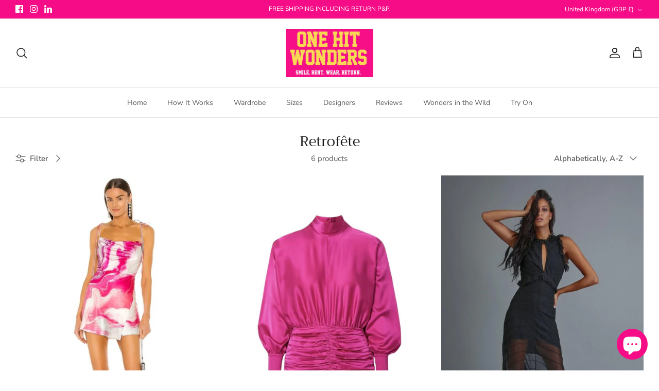

--- FILE ---
content_type: text/html; charset=utf-8
request_url: https://onehitwondersuk.co.uk/collections/vendors?q=Retrof%C3%AAte
body_size: 48673
content:
<!DOCTYPE html><html lang="en" dir="ltr">
<head>
  
  
  <!-- Symmetry 6.0.3 -->

  <title>
    Retrofête &ndash; One Hit Wonders
  </title>

  <meta charset="utf-8" />
<meta name="viewport" content="width=device-width,initial-scale=1.0" />
<meta http-equiv="X-UA-Compatible" content="IE=edge">

<link rel="preconnect" href="https://cdn.shopify.com" crossorigin>
<link rel="preconnect" href="https://fonts.shopify.com" crossorigin>
<link rel="preconnect" href="https://monorail-edge.shopifysvc.com"><link rel="preload" as="font" href="//onehitwondersuk.co.uk/cdn/fonts/nunito_sans/nunitosans_n4.0276fe080df0ca4e6a22d9cb55aed3ed5ba6b1da.woff2" type="font/woff2" crossorigin><link rel="preload" as="font" href="//onehitwondersuk.co.uk/cdn/fonts/nunito_sans/nunitosans_n4.0276fe080df0ca4e6a22d9cb55aed3ed5ba6b1da.woff2" type="font/woff2" crossorigin><link rel="preload" as="font" href="//onehitwondersuk.co.uk/cdn/fonts/trirong/trirong_n4.46b40419aaa69bf77077c3108d75dad5a0318d4b.woff2" type="font/woff2" crossorigin><link rel="preload" as="font" href="//onehitwondersuk.co.uk/cdn/fonts/trirong/trirong_n7.a33ed6536f9a7c6d7a9d0b52e1e13fd44f544eff.woff2" type="font/woff2" crossorigin><link rel="preload" href="//onehitwondersuk.co.uk/cdn/shop/t/2/assets/vendor.min.js?v=11589511144441591071700222323" as="script">
<link rel="preload" href="//onehitwondersuk.co.uk/cdn/shop/t/2/assets/theme.js?v=85417484044267405871700222323" as="script"><link rel="canonical" href="https://onehitwondersuk.co.uk/collections/vendors?q=retrof%c3%aate" /><link rel="icon" href="//onehitwondersuk.co.uk/cdn/shop/files/OHW_Logo.jpg?crop=center&height=48&v=1677505841&width=48" type="image/jpg">
<style>
    @font-face {
  font-family: "Nunito Sans";
  font-weight: 400;
  font-style: normal;
  font-display: fallback;
  src: url("//onehitwondersuk.co.uk/cdn/fonts/nunito_sans/nunitosans_n4.0276fe080df0ca4e6a22d9cb55aed3ed5ba6b1da.woff2") format("woff2"),
       url("//onehitwondersuk.co.uk/cdn/fonts/nunito_sans/nunitosans_n4.b4964bee2f5e7fd9c3826447e73afe2baad607b7.woff") format("woff");
}

    @font-face {
  font-family: "Nunito Sans";
  font-weight: 700;
  font-style: normal;
  font-display: fallback;
  src: url("//onehitwondersuk.co.uk/cdn/fonts/nunito_sans/nunitosans_n7.25d963ed46da26098ebeab731e90d8802d989fa5.woff2") format("woff2"),
       url("//onehitwondersuk.co.uk/cdn/fonts/nunito_sans/nunitosans_n7.d32e3219b3d2ec82285d3027bd673efc61a996c8.woff") format("woff");
}

    @font-face {
  font-family: "Nunito Sans";
  font-weight: 500;
  font-style: normal;
  font-display: fallback;
  src: url("//onehitwondersuk.co.uk/cdn/fonts/nunito_sans/nunitosans_n5.6fc0ed1feb3fc393c40619f180fc49c4d0aae0db.woff2") format("woff2"),
       url("//onehitwondersuk.co.uk/cdn/fonts/nunito_sans/nunitosans_n5.2c84830b46099cbcc1095f30e0957b88b914e50a.woff") format("woff");
}

    @font-face {
  font-family: "Nunito Sans";
  font-weight: 400;
  font-style: italic;
  font-display: fallback;
  src: url("//onehitwondersuk.co.uk/cdn/fonts/nunito_sans/nunitosans_i4.6e408730afac1484cf297c30b0e67c86d17fc586.woff2") format("woff2"),
       url("//onehitwondersuk.co.uk/cdn/fonts/nunito_sans/nunitosans_i4.c9b6dcbfa43622b39a5990002775a8381942ae38.woff") format("woff");
}

    @font-face {
  font-family: "Nunito Sans";
  font-weight: 700;
  font-style: italic;
  font-display: fallback;
  src: url("//onehitwondersuk.co.uk/cdn/fonts/nunito_sans/nunitosans_i7.8c1124729eec046a321e2424b2acf328c2c12139.woff2") format("woff2"),
       url("//onehitwondersuk.co.uk/cdn/fonts/nunito_sans/nunitosans_i7.af4cda04357273e0996d21184432bcb14651a64d.woff") format("woff");
}

    @font-face {
  font-family: Trirong;
  font-weight: 400;
  font-style: normal;
  font-display: fallback;
  src: url("//onehitwondersuk.co.uk/cdn/fonts/trirong/trirong_n4.46b40419aaa69bf77077c3108d75dad5a0318d4b.woff2") format("woff2"),
       url("//onehitwondersuk.co.uk/cdn/fonts/trirong/trirong_n4.97753898e63cd7e164ad614681eba2c7fe577190.woff") format("woff");
}

    @font-face {
  font-family: Trirong;
  font-weight: 700;
  font-style: normal;
  font-display: fallback;
  src: url("//onehitwondersuk.co.uk/cdn/fonts/trirong/trirong_n7.a33ed6536f9a7c6d7a9d0b52e1e13fd44f544eff.woff2") format("woff2"),
       url("//onehitwondersuk.co.uk/cdn/fonts/trirong/trirong_n7.cdb88d0f8e5c427b393745c8cdeb8bc085cbacff.woff") format("woff");
}

    @font-face {
  font-family: "Nunito Sans";
  font-weight: 400;
  font-style: normal;
  font-display: fallback;
  src: url("//onehitwondersuk.co.uk/cdn/fonts/nunito_sans/nunitosans_n4.0276fe080df0ca4e6a22d9cb55aed3ed5ba6b1da.woff2") format("woff2"),
       url("//onehitwondersuk.co.uk/cdn/fonts/nunito_sans/nunitosans_n4.b4964bee2f5e7fd9c3826447e73afe2baad607b7.woff") format("woff");
}

    @font-face {
  font-family: "Nunito Sans";
  font-weight: 600;
  font-style: normal;
  font-display: fallback;
  src: url("//onehitwondersuk.co.uk/cdn/fonts/nunito_sans/nunitosans_n6.6e9464eba570101a53130c8130a9e17a8eb55c21.woff2") format("woff2"),
       url("//onehitwondersuk.co.uk/cdn/fonts/nunito_sans/nunitosans_n6.25a0ac0c0a8a26038c7787054dd6058dfbc20fa8.woff") format("woff");
}

  </style>

  <meta property="og:site_name" content="One Hit Wonders">
<meta property="og:url" content="https://onehitwondersuk.co.uk/collections/vendors?q=retrof%c3%aate">
<meta property="og:title" content="Retrofête">
<meta property="og:type" content="product.group">
<meta property="og:description" content="Rent designer dresses UK-wide for weddings, parties &amp; events. Sizes 8–16. Free shipping &amp; returns. No hidden costs. Try on at home available."><meta property="og:image" content="http://onehitwondersuk.co.uk/cdn/shop/files/B062D93B-72DD-40B7-8178-30D722442765_1200x1200.jpg?v=1666979763">
  <meta property="og:image:secure_url" content="https://onehitwondersuk.co.uk/cdn/shop/files/B062D93B-72DD-40B7-8178-30D722442765_1200x1200.jpg?v=1666979763">
  <meta property="og:image:width" content="1368">
  <meta property="og:image:height" content="758"><meta name="twitter:card" content="summary_large_image">
<meta name="twitter:title" content="Retrofête">
<meta name="twitter:description" content="Rent designer dresses UK-wide for weddings, parties &amp; events. Sizes 8–16. Free shipping &amp; returns. No hidden costs. Try on at home available.">


  <link href="//onehitwondersuk.co.uk/cdn/shop/t/2/assets/styles.css?v=92672525912697233691759343057" rel="stylesheet" type="text/css" media="all" />
<script>
    window.theme = window.theme || {};
    theme.money_format_with_product_code_preference = "£{{amount}}";
    theme.money_format_with_cart_code_preference = "£{{amount}}";
    theme.money_format = "£{{amount}}";
    theme.strings = {
      previous: "Previous",
      next: "Next",
      addressError: "Error looking up that address",
      addressNoResults: "No results for that address",
      addressQueryLimit: "You have exceeded the Google API usage limit. Consider upgrading to a \u003ca href=\"https:\/\/developers.google.com\/maps\/premium\/usage-limits\"\u003ePremium Plan\u003c\/a\u003e.",
      authError: "There was a problem authenticating your Google Maps API Key.",
      icon_labels_left: "Left",
      icon_labels_right: "Right",
      icon_labels_down: "Down",
      icon_labels_close: "Close",
      icon_labels_plus: "Plus",
      imageSlider: "Image slider",
      cart_terms_confirmation: "You must agree to the terms and conditions before continuing.",
      cart_general_quantity_too_high: "You can only have [QUANTITY] in your cart",
      products_listing_from: "From",
      layout_live_search_see_all: "See all results",
      products_product_add_to_cart: "Add to Cart",
      products_variant_no_stock: "Sold out",
      products_variant_non_existent: "Unavailable",
      products_product_pick_a: "Pick a",
      general_navigation_menu_toggle_aria_label: "Toggle menu",
      general_accessibility_labels_close: "Close",
      products_product_added_to_cart: "Added to cart",
      general_quick_search_pages: "Pages",
      general_quick_search_no_results: "Sorry, we couldn\u0026#39;t find any results",
      collections_general_see_all_subcollections: "See all..."
    };
    theme.routes = {
      cart_url: '/cart',
      cart_add_url: '/cart/add.js',
      cart_update_url: '/cart/update.js',
      predictive_search_url: '/search/suggest'
    };
    theme.settings = {
      cart_type: "drawer",
      after_add_to_cart: "drawer",
      quickbuy_style: "off",
      avoid_orphans: true
    };
    document.documentElement.classList.add('js');
  </script>

  <script src="//onehitwondersuk.co.uk/cdn/shop/t/2/assets/vendor.min.js?v=11589511144441591071700222323" defer="defer"></script>
  <script src="//onehitwondersuk.co.uk/cdn/shop/t/2/assets/theme.js?v=85417484044267405871700222323" defer="defer"></script><script>window.performance && window.performance.mark && window.performance.mark('shopify.content_for_header.start');</script><meta name="facebook-domain-verification" content="z6ad8h4n4o7sbmkh78jpivvrijtobt">
<meta name="google-site-verification" content="x5AhS5u9TuCJlsTJk3PH6KurxZ1LPgexzWWVZttBDtg">
<meta id="shopify-digital-wallet" name="shopify-digital-wallet" content="/58451165218/digital_wallets/dialog">
<meta name="shopify-checkout-api-token" content="2a1c5dd2c76828174f2a93820786f43b">
<meta id="in-context-paypal-metadata" data-shop-id="58451165218" data-venmo-supported="false" data-environment="production" data-locale="en_US" data-paypal-v4="true" data-currency="GBP">
<script async="async" src="/checkouts/internal/preloads.js?locale=en-GB"></script>
<link rel="preconnect" href="https://shop.app" crossorigin="anonymous">
<script async="async" src="https://shop.app/checkouts/internal/preloads.js?locale=en-GB&shop_id=58451165218" crossorigin="anonymous"></script>
<script id="apple-pay-shop-capabilities" type="application/json">{"shopId":58451165218,"countryCode":"GB","currencyCode":"GBP","merchantCapabilities":["supports3DS"],"merchantId":"gid:\/\/shopify\/Shop\/58451165218","merchantName":"One Hit Wonders","requiredBillingContactFields":["postalAddress","email","phone"],"requiredShippingContactFields":["postalAddress","email","phone"],"shippingType":"shipping","supportedNetworks":["visa","maestro","masterCard","amex","discover","elo"],"total":{"type":"pending","label":"One Hit Wonders","amount":"1.00"},"shopifyPaymentsEnabled":true,"supportsSubscriptions":true}</script>
<script id="shopify-features" type="application/json">{"accessToken":"2a1c5dd2c76828174f2a93820786f43b","betas":["rich-media-storefront-analytics"],"domain":"onehitwondersuk.co.uk","predictiveSearch":true,"shopId":58451165218,"locale":"en"}</script>
<script>var Shopify = Shopify || {};
Shopify.shop = "one-hit-wonders-3177.myshopify.com";
Shopify.locale = "en";
Shopify.currency = {"active":"GBP","rate":"1.0"};
Shopify.country = "GB";
Shopify.theme = {"name":"Symmetry","id":158156750882,"schema_name":"Symmetry","schema_version":"6.0.3","theme_store_id":568,"role":"main"};
Shopify.theme.handle = "null";
Shopify.theme.style = {"id":null,"handle":null};
Shopify.cdnHost = "onehitwondersuk.co.uk/cdn";
Shopify.routes = Shopify.routes || {};
Shopify.routes.root = "/";</script>
<script type="module">!function(o){(o.Shopify=o.Shopify||{}).modules=!0}(window);</script>
<script>!function(o){function n(){var o=[];function n(){o.push(Array.prototype.slice.apply(arguments))}return n.q=o,n}var t=o.Shopify=o.Shopify||{};t.loadFeatures=n(),t.autoloadFeatures=n()}(window);</script>
<script>
  window.ShopifyPay = window.ShopifyPay || {};
  window.ShopifyPay.apiHost = "shop.app\/pay";
  window.ShopifyPay.redirectState = null;
</script>
<script id="shop-js-analytics" type="application/json">{"pageType":"collection"}</script>
<script defer="defer" async type="module" src="//onehitwondersuk.co.uk/cdn/shopifycloud/shop-js/modules/v2/client.init-shop-cart-sync_BT-GjEfc.en.esm.js"></script>
<script defer="defer" async type="module" src="//onehitwondersuk.co.uk/cdn/shopifycloud/shop-js/modules/v2/chunk.common_D58fp_Oc.esm.js"></script>
<script defer="defer" async type="module" src="//onehitwondersuk.co.uk/cdn/shopifycloud/shop-js/modules/v2/chunk.modal_xMitdFEc.esm.js"></script>
<script type="module">
  await import("//onehitwondersuk.co.uk/cdn/shopifycloud/shop-js/modules/v2/client.init-shop-cart-sync_BT-GjEfc.en.esm.js");
await import("//onehitwondersuk.co.uk/cdn/shopifycloud/shop-js/modules/v2/chunk.common_D58fp_Oc.esm.js");
await import("//onehitwondersuk.co.uk/cdn/shopifycloud/shop-js/modules/v2/chunk.modal_xMitdFEc.esm.js");

  window.Shopify.SignInWithShop?.initShopCartSync?.({"fedCMEnabled":true,"windoidEnabled":true});

</script>
<script>
  window.Shopify = window.Shopify || {};
  if (!window.Shopify.featureAssets) window.Shopify.featureAssets = {};
  window.Shopify.featureAssets['shop-js'] = {"shop-cart-sync":["modules/v2/client.shop-cart-sync_DZOKe7Ll.en.esm.js","modules/v2/chunk.common_D58fp_Oc.esm.js","modules/v2/chunk.modal_xMitdFEc.esm.js"],"init-fed-cm":["modules/v2/client.init-fed-cm_B6oLuCjv.en.esm.js","modules/v2/chunk.common_D58fp_Oc.esm.js","modules/v2/chunk.modal_xMitdFEc.esm.js"],"shop-cash-offers":["modules/v2/client.shop-cash-offers_D2sdYoxE.en.esm.js","modules/v2/chunk.common_D58fp_Oc.esm.js","modules/v2/chunk.modal_xMitdFEc.esm.js"],"shop-login-button":["modules/v2/client.shop-login-button_QeVjl5Y3.en.esm.js","modules/v2/chunk.common_D58fp_Oc.esm.js","modules/v2/chunk.modal_xMitdFEc.esm.js"],"pay-button":["modules/v2/client.pay-button_DXTOsIq6.en.esm.js","modules/v2/chunk.common_D58fp_Oc.esm.js","modules/v2/chunk.modal_xMitdFEc.esm.js"],"shop-button":["modules/v2/client.shop-button_DQZHx9pm.en.esm.js","modules/v2/chunk.common_D58fp_Oc.esm.js","modules/v2/chunk.modal_xMitdFEc.esm.js"],"avatar":["modules/v2/client.avatar_BTnouDA3.en.esm.js"],"init-windoid":["modules/v2/client.init-windoid_CR1B-cfM.en.esm.js","modules/v2/chunk.common_D58fp_Oc.esm.js","modules/v2/chunk.modal_xMitdFEc.esm.js"],"init-shop-for-new-customer-accounts":["modules/v2/client.init-shop-for-new-customer-accounts_C_vY_xzh.en.esm.js","modules/v2/client.shop-login-button_QeVjl5Y3.en.esm.js","modules/v2/chunk.common_D58fp_Oc.esm.js","modules/v2/chunk.modal_xMitdFEc.esm.js"],"init-shop-email-lookup-coordinator":["modules/v2/client.init-shop-email-lookup-coordinator_BI7n9ZSv.en.esm.js","modules/v2/chunk.common_D58fp_Oc.esm.js","modules/v2/chunk.modal_xMitdFEc.esm.js"],"init-shop-cart-sync":["modules/v2/client.init-shop-cart-sync_BT-GjEfc.en.esm.js","modules/v2/chunk.common_D58fp_Oc.esm.js","modules/v2/chunk.modal_xMitdFEc.esm.js"],"shop-toast-manager":["modules/v2/client.shop-toast-manager_DiYdP3xc.en.esm.js","modules/v2/chunk.common_D58fp_Oc.esm.js","modules/v2/chunk.modal_xMitdFEc.esm.js"],"init-customer-accounts":["modules/v2/client.init-customer-accounts_D9ZNqS-Q.en.esm.js","modules/v2/client.shop-login-button_QeVjl5Y3.en.esm.js","modules/v2/chunk.common_D58fp_Oc.esm.js","modules/v2/chunk.modal_xMitdFEc.esm.js"],"init-customer-accounts-sign-up":["modules/v2/client.init-customer-accounts-sign-up_iGw4briv.en.esm.js","modules/v2/client.shop-login-button_QeVjl5Y3.en.esm.js","modules/v2/chunk.common_D58fp_Oc.esm.js","modules/v2/chunk.modal_xMitdFEc.esm.js"],"shop-follow-button":["modules/v2/client.shop-follow-button_CqMgW2wH.en.esm.js","modules/v2/chunk.common_D58fp_Oc.esm.js","modules/v2/chunk.modal_xMitdFEc.esm.js"],"checkout-modal":["modules/v2/client.checkout-modal_xHeaAweL.en.esm.js","modules/v2/chunk.common_D58fp_Oc.esm.js","modules/v2/chunk.modal_xMitdFEc.esm.js"],"shop-login":["modules/v2/client.shop-login_D91U-Q7h.en.esm.js","modules/v2/chunk.common_D58fp_Oc.esm.js","modules/v2/chunk.modal_xMitdFEc.esm.js"],"lead-capture":["modules/v2/client.lead-capture_BJmE1dJe.en.esm.js","modules/v2/chunk.common_D58fp_Oc.esm.js","modules/v2/chunk.modal_xMitdFEc.esm.js"],"payment-terms":["modules/v2/client.payment-terms_Ci9AEqFq.en.esm.js","modules/v2/chunk.common_D58fp_Oc.esm.js","modules/v2/chunk.modal_xMitdFEc.esm.js"]};
</script>
<script>(function() {
  var isLoaded = false;
  function asyncLoad() {
    if (isLoaded) return;
    isLoaded = true;
    var urls = ["https:\/\/loox.io\/widget\/NkbP0qvi03\/loox.1661107126595.js?shop=one-hit-wonders-3177.myshopify.com","","https:\/\/sprout-app.thegoodapi.com\/app\/assets\/js\/badges\/cart_badge_script?shop=one-hit-wonders-3177.myshopify.com","https:\/\/sprout-app.thegoodapi.com\/app\/badges\/product_script?shop=one-hit-wonders-3177.myshopify.com","https:\/\/sprout-app.thegoodapi.com\/app\/assets\/js\/badges\/tree_count_banner_script?shop=one-hit-wonders-3177.myshopify.com"];
    for (var i = 0; i < urls.length; i++) {
      var s = document.createElement('script');
      s.type = 'text/javascript';
      s.async = true;
      s.src = urls[i];
      var x = document.getElementsByTagName('script')[0];
      x.parentNode.insertBefore(s, x);
    }
  };
  if(window.attachEvent) {
    window.attachEvent('onload', asyncLoad);
  } else {
    window.addEventListener('load', asyncLoad, false);
  }
})();</script>
<script id="__st">var __st={"a":58451165218,"offset":0,"reqid":"4be822c2-6af8-46cc-8737-1c0318ba3aab-1769078521","pageurl":"onehitwondersuk.co.uk\/collections\/vendors?q=Retrof%C3%AAte","u":"decb69a492de","p":"vendors"};</script>
<script>window.ShopifyPaypalV4VisibilityTracking = true;</script>
<script id="captcha-bootstrap">!function(){'use strict';const t='contact',e='account',n='new_comment',o=[[t,t],['blogs',n],['comments',n],[t,'customer']],c=[[e,'customer_login'],[e,'guest_login'],[e,'recover_customer_password'],[e,'create_customer']],r=t=>t.map((([t,e])=>`form[action*='/${t}']:not([data-nocaptcha='true']) input[name='form_type'][value='${e}']`)).join(','),a=t=>()=>t?[...document.querySelectorAll(t)].map((t=>t.form)):[];function s(){const t=[...o],e=r(t);return a(e)}const i='password',u='form_key',d=['recaptcha-v3-token','g-recaptcha-response','h-captcha-response',i],f=()=>{try{return window.sessionStorage}catch{return}},m='__shopify_v',_=t=>t.elements[u];function p(t,e,n=!1){try{const o=window.sessionStorage,c=JSON.parse(o.getItem(e)),{data:r}=function(t){const{data:e,action:n}=t;return t[m]||n?{data:e,action:n}:{data:t,action:n}}(c);for(const[e,n]of Object.entries(r))t.elements[e]&&(t.elements[e].value=n);n&&o.removeItem(e)}catch(o){console.error('form repopulation failed',{error:o})}}const l='form_type',E='cptcha';function T(t){t.dataset[E]=!0}const w=window,h=w.document,L='Shopify',v='ce_forms',y='captcha';let A=!1;((t,e)=>{const n=(g='f06e6c50-85a8-45c8-87d0-21a2b65856fe',I='https://cdn.shopify.com/shopifycloud/storefront-forms-hcaptcha/ce_storefront_forms_captcha_hcaptcha.v1.5.2.iife.js',D={infoText:'Protected by hCaptcha',privacyText:'Privacy',termsText:'Terms'},(t,e,n)=>{const o=w[L][v],c=o.bindForm;if(c)return c(t,g,e,D).then(n);var r;o.q.push([[t,g,e,D],n]),r=I,A||(h.body.append(Object.assign(h.createElement('script'),{id:'captcha-provider',async:!0,src:r})),A=!0)});var g,I,D;w[L]=w[L]||{},w[L][v]=w[L][v]||{},w[L][v].q=[],w[L][y]=w[L][y]||{},w[L][y].protect=function(t,e){n(t,void 0,e),T(t)},Object.freeze(w[L][y]),function(t,e,n,w,h,L){const[v,y,A,g]=function(t,e,n){const i=e?o:[],u=t?c:[],d=[...i,...u],f=r(d),m=r(i),_=r(d.filter((([t,e])=>n.includes(e))));return[a(f),a(m),a(_),s()]}(w,h,L),I=t=>{const e=t.target;return e instanceof HTMLFormElement?e:e&&e.form},D=t=>v().includes(t);t.addEventListener('submit',(t=>{const e=I(t);if(!e)return;const n=D(e)&&!e.dataset.hcaptchaBound&&!e.dataset.recaptchaBound,o=_(e),c=g().includes(e)&&(!o||!o.value);(n||c)&&t.preventDefault(),c&&!n&&(function(t){try{if(!f())return;!function(t){const e=f();if(!e)return;const n=_(t);if(!n)return;const o=n.value;o&&e.removeItem(o)}(t);const e=Array.from(Array(32),(()=>Math.random().toString(36)[2])).join('');!function(t,e){_(t)||t.append(Object.assign(document.createElement('input'),{type:'hidden',name:u})),t.elements[u].value=e}(t,e),function(t,e){const n=f();if(!n)return;const o=[...t.querySelectorAll(`input[type='${i}']`)].map((({name:t})=>t)),c=[...d,...o],r={};for(const[a,s]of new FormData(t).entries())c.includes(a)||(r[a]=s);n.setItem(e,JSON.stringify({[m]:1,action:t.action,data:r}))}(t,e)}catch(e){console.error('failed to persist form',e)}}(e),e.submit())}));const S=(t,e)=>{t&&!t.dataset[E]&&(n(t,e.some((e=>e===t))),T(t))};for(const o of['focusin','change'])t.addEventListener(o,(t=>{const e=I(t);D(e)&&S(e,y())}));const B=e.get('form_key'),M=e.get(l),P=B&&M;t.addEventListener('DOMContentLoaded',(()=>{const t=y();if(P)for(const e of t)e.elements[l].value===M&&p(e,B);[...new Set([...A(),...v().filter((t=>'true'===t.dataset.shopifyCaptcha))])].forEach((e=>S(e,t)))}))}(h,new URLSearchParams(w.location.search),n,t,e,['guest_login'])})(!0,!0)}();</script>
<script integrity="sha256-4kQ18oKyAcykRKYeNunJcIwy7WH5gtpwJnB7kiuLZ1E=" data-source-attribution="shopify.loadfeatures" defer="defer" src="//onehitwondersuk.co.uk/cdn/shopifycloud/storefront/assets/storefront/load_feature-a0a9edcb.js" crossorigin="anonymous"></script>
<script crossorigin="anonymous" defer="defer" src="//onehitwondersuk.co.uk/cdn/shopifycloud/storefront/assets/shopify_pay/storefront-65b4c6d7.js?v=20250812"></script>
<script data-source-attribution="shopify.dynamic_checkout.dynamic.init">var Shopify=Shopify||{};Shopify.PaymentButton=Shopify.PaymentButton||{isStorefrontPortableWallets:!0,init:function(){window.Shopify.PaymentButton.init=function(){};var t=document.createElement("script");t.src="https://onehitwondersuk.co.uk/cdn/shopifycloud/portable-wallets/latest/portable-wallets.en.js",t.type="module",document.head.appendChild(t)}};
</script>
<script data-source-attribution="shopify.dynamic_checkout.buyer_consent">
  function portableWalletsHideBuyerConsent(e){var t=document.getElementById("shopify-buyer-consent"),n=document.getElementById("shopify-subscription-policy-button");t&&n&&(t.classList.add("hidden"),t.setAttribute("aria-hidden","true"),n.removeEventListener("click",e))}function portableWalletsShowBuyerConsent(e){var t=document.getElementById("shopify-buyer-consent"),n=document.getElementById("shopify-subscription-policy-button");t&&n&&(t.classList.remove("hidden"),t.removeAttribute("aria-hidden"),n.addEventListener("click",e))}window.Shopify?.PaymentButton&&(window.Shopify.PaymentButton.hideBuyerConsent=portableWalletsHideBuyerConsent,window.Shopify.PaymentButton.showBuyerConsent=portableWalletsShowBuyerConsent);
</script>
<script data-source-attribution="shopify.dynamic_checkout.cart.bootstrap">document.addEventListener("DOMContentLoaded",(function(){function t(){return document.querySelector("shopify-accelerated-checkout-cart, shopify-accelerated-checkout")}if(t())Shopify.PaymentButton.init();else{new MutationObserver((function(e,n){t()&&(Shopify.PaymentButton.init(),n.disconnect())})).observe(document.body,{childList:!0,subtree:!0})}}));
</script>
<script id='scb4127' type='text/javascript' async='' src='https://onehitwondersuk.co.uk/cdn/shopifycloud/privacy-banner/storefront-banner.js'></script><link id="shopify-accelerated-checkout-styles" rel="stylesheet" media="screen" href="https://onehitwondersuk.co.uk/cdn/shopifycloud/portable-wallets/latest/accelerated-checkout-backwards-compat.css" crossorigin="anonymous">
<style id="shopify-accelerated-checkout-cart">
        #shopify-buyer-consent {
  margin-top: 1em;
  display: inline-block;
  width: 100%;
}

#shopify-buyer-consent.hidden {
  display: none;
}

#shopify-subscription-policy-button {
  background: none;
  border: none;
  padding: 0;
  text-decoration: underline;
  font-size: inherit;
  cursor: pointer;
}

#shopify-subscription-policy-button::before {
  box-shadow: none;
}

      </style>

<script>window.performance && window.performance.mark && window.performance.mark('shopify.content_for_header.end');</script>








<meta name="twitter:site" content="@">
<meta name="twitter:card" content="summary_large_image">
<meta name="twitter:title" content="Retrofête">
<meta name="twitter:description" content="Rent designer dresses UK-wide for weddings, parties & events. Sizes 8–16. Free shipping & returns. No hidden costs. Try on at home available.">
<meta name="twitter:image:alt" content="Retrofête">

<!-- BEGIN app block: shopify://apps/izyrent/blocks/izyrent/cda4a37a-6d4d-4f3d-b8e5-c19d5c367c6a --><script></script>
<script>
var izyrent_shopify_js = `//onehitwondersuk.co.uk/cdn/shopifycloud/storefront/assets/themes_support/api.jquery-7ab1a3a4.js`;
var izyrent_current_page = `collection`;

var izyrent_currency_format = "£{{amount}}";

var izyrent_money_format = `£1,000.00`;
</script>


<script>
var izyrentSettings = `{"timezone":{"ianaTimezone":"Europe/London","timezoneOffset":"+0000","currencyCode":"GBP"},"timeFormat":"24","translate":"default","redirectCheckout":["default"],"disabledDatesGlobal":{"dates":{"2025":{"12":[19,20,21,22,23,24,25,26,27,28,29,30,31]},"2026":{"1":[1,2,3,10,9,8,7,6,5,4]}},"collections":[{"id":"gid://shopify/Collection/279405264930","title":"Aje","handle":"rent-aje","dates":{}},{"id":"gid://shopify/Collection/279405297698","title":"Anne Louise Boutique","handle":"rent-anne-louise-boutique","dates":{}},{"id":"gid://shopify/Collection/278789357602","title":"Bags & Clutches","handle":"bags-clutches","dates":{}},{"id":"gid://shopify/Collection/276913291298","title":"Barbiecore","handle":"barbiecore","dates":{}},{"id":"gid://shopify/Collection/276968996898","title":"Best for Budget","handle":"best-for-budget","dates":{}},{"id":"gid://shopify/Collection/274592661538","title":"Bridal & Hen Do","handle":"white-collection","dates":{}},{"id":"gid://shopify/Collection/278798696482","title":"Celia B","handle":"rent-celia-b","dates":{}},{"id":"gid://shopify/Collection/674060140931","title":"Club L London","handle":"club-l-london","dates":{}},{"id":"gid://shopify/Collection/278798630946","title":"Coast","handle":"rent-coast","dates":{}},{"id":"gid://shopify/Collection/279103176738","title":"Coats & Jackets","handle":"coats-jackets","dates":{}},{"id":"gid://shopify/Collection/276913192994","title":"Date Night","handle":"date-night","dates":{}},{"id":"gid://shopify/Collection/276922499106","title":"De La Vali","handle":"rent-de-la-vali","dates":{}},{"id":"gid://shopify/Collection/459430101026","title":"Dresses","handle":"dresses","dates":{}},{"id":"gid://shopify/Collection/276913225762","title":"Festive Season","handle":"festive-season","dates":{}},{"id":"gid://shopify/Collection/459454709794","title":"Ghost","handle":"ghost","dates":{}},{"id":"gid://shopify/Collection/278798729250","title":"Jacquemus","handle":"rent-jacquemus","dates":{}},{"id":"gid://shopify/Collection/278683910178","title":"Karen Millen","handle":"rent-karen-millen","dates":{}},{"id":"gid://shopify/Collection/462532247586","title":"Kika Vargas","handle":"kika-vargas","dates":{}},{"id":"gid://shopify/Collection/276968865826","title":"Kitri","handle":"rent-kitri","dates":{}},{"id":"gid://shopify/Collection/278798663714","title":"Loveshackfancy","handle":"rent-loveshackfancy","dates":{}},{"id":"gid://shopify/Collection/276922531874","title":"Molby The Label","handle":"rent-molby-the-label","dates":{}},{"id":"gid://shopify/Collection/276922466338","title":"Nadine Merabi","handle":"rent-nadine-merabi","dates":{}},{"id":"gid://shopify/Collection/276968931362","title":"Needle & Thread","handle":"rent-needle-thread","dates":{}},{"id":"gid://shopify/Collection/276930297890","title":"Never Fully Dressed","handle":"rent-never-fully-dressed","dates":{}},{"id":"gid://shopify/Collection/275225215010","title":"New Arrivals","handle":"new-arrivals","dates":{}},{"id":"gid://shopify/Collection/274456313890","title":"New Year's Eve","handle":"party","dates":{}},{"id":"gid://shopify/Collection/279103045666","title":"Norma Kamali","handle":"rent-norma-kamali","dates":{}},{"id":"gid://shopify/Collection/276968898594","title":"Olivia Rubin","handle":"rent-olivia-rubin","dates":{}},{"id":"gid://shopify/Collection/459461099554","title":"Outfit Sets","handle":"outfit-sets","dates":{}},{"id":"gid://shopify/Collection/459454939170","title":"Queens of Archive","handle":"queens-of-archive","dates":{}},{"id":"gid://shopify/Collection/276922433570","title":"Rat & Boa","handle":"rent-rat-boa","dates":{}},{"id":"gid://shopify/Collection/459430658082","title":"Réalisation Par","handle":"rent-realisation-par","dates":{}},{"id":"gid://shopify/Collection/462532214818","title":"Rebecca Vallance","handle":"rebecca-vallance","dates":{}},{"id":"gid://shopify/Collection/279103078434","title":"Reformation","handle":"rent-reformation","dates":{}},{"id":"gid://shopify/Collection/276922400802","title":"Rixo","handle":"rent-rixo-dresses","dates":{}},{"id":"gid://shopify/Collection/276922564642","title":"Rotate Birger Christensen","handle":"rent-rotate-birger-christensen","dates":{}},{"id":"gid://shopify/Collection/276932395042","title":"Self Portrait","handle":"rent-self-portrait","dates":{}},{"id":"gid://shopify/Collection/459431936034","title":"Selkie","handle":"selkie","dates":{}},{"id":"gid://shopify/Collection/274456379426","title":"Showstoppers","handle":"showstopper","dates":{}},{"id":"gid://shopify/Collection/459430068258","title":"Skirts","handle":"skirts","dates":{}},{"id":"gid://shopify/Collection/277038399522","title":"Sleeper","handle":"rent-sleeper","dates":{}},{"id":"gid://shopify/Collection/276968800290","title":"The Vampire's Wife","handle":"rent-the-vampires-wife","dates":{}},{"id":"gid://shopify/Collection/278798762018","title":"True Decadence","handle":"rent-true-decadence-1","dates":{}},{"id":"gid://shopify/Collection/277109669922","title":"UK Size 10","handle":"10","dates":{}},{"id":"gid://shopify/Collection/277109735458","title":"UK Size 12","handle":"12","dates":{}},{"id":"gid://shopify/Collection/277109800994","title":"UK Size 14","handle":"14","dates":{}},{"id":"gid://shopify/Collection/277059993634","title":"UK Size 16","handle":"size-16","dates":{}},{"id":"gid://shopify/Collection/277109768226","title":"UK Size 6","handle":"6","dates":{}},{"id":"gid://shopify/Collection/277109702690","title":"UK Size 8","handle":"8","dates":{}},{"id":"gid://shopify/Collection/462592409634","title":"Valentines & Galentines","handle":"valentines-galentines","dates":{}},{"id":"gid://shopify/Collection/275023593506","title":"Wardrobe","handle":"izyrent","dates":{}},{"id":"gid://shopify/Collection/459475320866","title":"Wardrobe","handle":"all","dates":{}},{"id":"gid://shopify/Collection/274592628770","title":"Wedding Guest","handle":"wedding-guest","dates":{}},{"id":"gid://shopify/Collection/459430461474","title":"Winter Wedding","handle":"winter-wedding","dates":{}}]},"couponPrefix":"IZYRENT_","theme":{"calendar":{"calendarHeaderBackground":"rgba(0, 0, 0, 0)","calendarHeaderText":"rgba(0, 0, 0, 1)"}},"translations":{},"showMonths":{"md":"1","lg":"1"},"quantityPosition":"default","startCal":["first"],"displayCal":"default","displayPrice":"default","deposit":{"id":"53247312953731","label":"Deposit","amount":"0","percent":0},"storefront":"fbc66f9287f367cbefa99f88ea31139f","checkoutMode":"default","showFinalPriceOnly":"disabled","sections":[{"label":"Calendar","value":"calendar"},{"label":"Resume","value":"resume"},{"label":"Add-ons","value":"addons"},{"label":"Requests","value":"requests"}],"syncDates":"disabled","countdown":"disabled","expiration":"15"}`;
if(typeof izyrentSettings === "string"){
  izyrentSettings = izyrentSettings.replace(/=>/g, ":");
  izyrentSettings = JSON.parse(izyrentSettings);
}


 
</script>


 <style>
quick-add-modal .shopify-payment-button,.predictive-search__list-item:has(a[href*="deposit"]),.grid__item:has(.card-wrapper a[href*="deposit"]),.product-item:has(a[href*="deposit"]){display: none !important;};
</style>

<style>
.cart-count-bubble,.cart-item .quantity{ display:none;}
.mw-apo-configure-link{ display:none !important;}
.izyloader {
    padding: 10px;
    max-width: 44rem;
    width: 100%;
}
.izyloader > span {
  width: 48px;
  height: 48px;
  border-radius: 50%;
  display: inline-block;
  position: relative;
  border: 10px solid;
  border-color: rgb(0 0 0 / 7%) rgb(0 0 0 / 14%) rgb(0 0 0 / 21%) rgb(0 0 0 / 28%);
  box-sizing: border-box;
  animation: rotation 0.8s linear infinite;
  display: flex;
  margin: auto;
  padding-top: 10px;
}
body.izyloaderhide .izyloader,.cart-item__details .cart-item__discounted-prices{display:none !important;}
@keyframes rotation {
  0% {
    transform: rotate(0deg);
  }
  100% {
    transform: rotate(360deg);
  }
} 
</style>
<script>

 if(izyrentSettings?.theme?.text?.resume) {
     const color = izyrentSettings.theme.text.resume;
 
    const updateOpacity = (rgba, newOpacity) =>
                rgba.replace(
                  /rgba\((\d+),\s*(\d+),\s*(\d+),\s*[\d.]+\)/,
                  `rgba($1, $2, $3, ${newOpacity})`
                );

            
              let css = `.izyloader > span {border-color: ${updateOpacity(
               color,
                0.07
              )} ${updateOpacity(color, 0.14)} ${updateOpacity(
                color,
                0.21
              )} ${updateOpacity(color, 0.28)} !important;}`;

      document.head.insertAdjacentHTML('beforeend', `<style>${css}</style>`);
      
  }

</script>


<script src="https://izyrent.speaz.com/izyrent.js?shop=one-hit-wonders-3177.myshopify.com&v=1769015320412" async></script>

<!-- END app block --><script src="https://cdn.shopify.com/extensions/e8878072-2f6b-4e89-8082-94b04320908d/inbox-1254/assets/inbox-chat-loader.js" type="text/javascript" defer="defer"></script>
<script src="https://cdn.shopify.com/extensions/019b97b0-6350-7631-8123-95494b086580/socialwidget-instafeed-78/assets/social-widget.min.js" type="text/javascript" defer="defer"></script>
<link href="https://monorail-edge.shopifysvc.com" rel="dns-prefetch">
<script>(function(){if ("sendBeacon" in navigator && "performance" in window) {try {var session_token_from_headers = performance.getEntriesByType('navigation')[0].serverTiming.find(x => x.name == '_s').description;} catch {var session_token_from_headers = undefined;}var session_cookie_matches = document.cookie.match(/_shopify_s=([^;]*)/);var session_token_from_cookie = session_cookie_matches && session_cookie_matches.length === 2 ? session_cookie_matches[1] : "";var session_token = session_token_from_headers || session_token_from_cookie || "";function handle_abandonment_event(e) {var entries = performance.getEntries().filter(function(entry) {return /monorail-edge.shopifysvc.com/.test(entry.name);});if (!window.abandonment_tracked && entries.length === 0) {window.abandonment_tracked = true;var currentMs = Date.now();var navigation_start = performance.timing.navigationStart;var payload = {shop_id: 58451165218,url: window.location.href,navigation_start,duration: currentMs - navigation_start,session_token,page_type: "collection"};window.navigator.sendBeacon("https://monorail-edge.shopifysvc.com/v1/produce", JSON.stringify({schema_id: "online_store_buyer_site_abandonment/1.1",payload: payload,metadata: {event_created_at_ms: currentMs,event_sent_at_ms: currentMs}}));}}window.addEventListener('pagehide', handle_abandonment_event);}}());</script>
<script id="web-pixels-manager-setup">(function e(e,d,r,n,o){if(void 0===o&&(o={}),!Boolean(null===(a=null===(i=window.Shopify)||void 0===i?void 0:i.analytics)||void 0===a?void 0:a.replayQueue)){var i,a;window.Shopify=window.Shopify||{};var t=window.Shopify;t.analytics=t.analytics||{};var s=t.analytics;s.replayQueue=[],s.publish=function(e,d,r){return s.replayQueue.push([e,d,r]),!0};try{self.performance.mark("wpm:start")}catch(e){}var l=function(){var e={modern:/Edge?\/(1{2}[4-9]|1[2-9]\d|[2-9]\d{2}|\d{4,})\.\d+(\.\d+|)|Firefox\/(1{2}[4-9]|1[2-9]\d|[2-9]\d{2}|\d{4,})\.\d+(\.\d+|)|Chrom(ium|e)\/(9{2}|\d{3,})\.\d+(\.\d+|)|(Maci|X1{2}).+ Version\/(15\.\d+|(1[6-9]|[2-9]\d|\d{3,})\.\d+)([,.]\d+|)( \(\w+\)|)( Mobile\/\w+|) Safari\/|Chrome.+OPR\/(9{2}|\d{3,})\.\d+\.\d+|(CPU[ +]OS|iPhone[ +]OS|CPU[ +]iPhone|CPU IPhone OS|CPU iPad OS)[ +]+(15[._]\d+|(1[6-9]|[2-9]\d|\d{3,})[._]\d+)([._]\d+|)|Android:?[ /-](13[3-9]|1[4-9]\d|[2-9]\d{2}|\d{4,})(\.\d+|)(\.\d+|)|Android.+Firefox\/(13[5-9]|1[4-9]\d|[2-9]\d{2}|\d{4,})\.\d+(\.\d+|)|Android.+Chrom(ium|e)\/(13[3-9]|1[4-9]\d|[2-9]\d{2}|\d{4,})\.\d+(\.\d+|)|SamsungBrowser\/([2-9]\d|\d{3,})\.\d+/,legacy:/Edge?\/(1[6-9]|[2-9]\d|\d{3,})\.\d+(\.\d+|)|Firefox\/(5[4-9]|[6-9]\d|\d{3,})\.\d+(\.\d+|)|Chrom(ium|e)\/(5[1-9]|[6-9]\d|\d{3,})\.\d+(\.\d+|)([\d.]+$|.*Safari\/(?![\d.]+ Edge\/[\d.]+$))|(Maci|X1{2}).+ Version\/(10\.\d+|(1[1-9]|[2-9]\d|\d{3,})\.\d+)([,.]\d+|)( \(\w+\)|)( Mobile\/\w+|) Safari\/|Chrome.+OPR\/(3[89]|[4-9]\d|\d{3,})\.\d+\.\d+|(CPU[ +]OS|iPhone[ +]OS|CPU[ +]iPhone|CPU IPhone OS|CPU iPad OS)[ +]+(10[._]\d+|(1[1-9]|[2-9]\d|\d{3,})[._]\d+)([._]\d+|)|Android:?[ /-](13[3-9]|1[4-9]\d|[2-9]\d{2}|\d{4,})(\.\d+|)(\.\d+|)|Mobile Safari.+OPR\/([89]\d|\d{3,})\.\d+\.\d+|Android.+Firefox\/(13[5-9]|1[4-9]\d|[2-9]\d{2}|\d{4,})\.\d+(\.\d+|)|Android.+Chrom(ium|e)\/(13[3-9]|1[4-9]\d|[2-9]\d{2}|\d{4,})\.\d+(\.\d+|)|Android.+(UC? ?Browser|UCWEB|U3)[ /]?(15\.([5-9]|\d{2,})|(1[6-9]|[2-9]\d|\d{3,})\.\d+)\.\d+|SamsungBrowser\/(5\.\d+|([6-9]|\d{2,})\.\d+)|Android.+MQ{2}Browser\/(14(\.(9|\d{2,})|)|(1[5-9]|[2-9]\d|\d{3,})(\.\d+|))(\.\d+|)|K[Aa][Ii]OS\/(3\.\d+|([4-9]|\d{2,})\.\d+)(\.\d+|)/},d=e.modern,r=e.legacy,n=navigator.userAgent;return n.match(d)?"modern":n.match(r)?"legacy":"unknown"}(),u="modern"===l?"modern":"legacy",c=(null!=n?n:{modern:"",legacy:""})[u],f=function(e){return[e.baseUrl,"/wpm","/b",e.hashVersion,"modern"===e.buildTarget?"m":"l",".js"].join("")}({baseUrl:d,hashVersion:r,buildTarget:u}),m=function(e){var d=e.version,r=e.bundleTarget,n=e.surface,o=e.pageUrl,i=e.monorailEndpoint;return{emit:function(e){var a=e.status,t=e.errorMsg,s=(new Date).getTime(),l=JSON.stringify({metadata:{event_sent_at_ms:s},events:[{schema_id:"web_pixels_manager_load/3.1",payload:{version:d,bundle_target:r,page_url:o,status:a,surface:n,error_msg:t},metadata:{event_created_at_ms:s}}]});if(!i)return console&&console.warn&&console.warn("[Web Pixels Manager] No Monorail endpoint provided, skipping logging."),!1;try{return self.navigator.sendBeacon.bind(self.navigator)(i,l)}catch(e){}var u=new XMLHttpRequest;try{return u.open("POST",i,!0),u.setRequestHeader("Content-Type","text/plain"),u.send(l),!0}catch(e){return console&&console.warn&&console.warn("[Web Pixels Manager] Got an unhandled error while logging to Monorail."),!1}}}}({version:r,bundleTarget:l,surface:e.surface,pageUrl:self.location.href,monorailEndpoint:e.monorailEndpoint});try{o.browserTarget=l,function(e){var d=e.src,r=e.async,n=void 0===r||r,o=e.onload,i=e.onerror,a=e.sri,t=e.scriptDataAttributes,s=void 0===t?{}:t,l=document.createElement("script"),u=document.querySelector("head"),c=document.querySelector("body");if(l.async=n,l.src=d,a&&(l.integrity=a,l.crossOrigin="anonymous"),s)for(var f in s)if(Object.prototype.hasOwnProperty.call(s,f))try{l.dataset[f]=s[f]}catch(e){}if(o&&l.addEventListener("load",o),i&&l.addEventListener("error",i),u)u.appendChild(l);else{if(!c)throw new Error("Did not find a head or body element to append the script");c.appendChild(l)}}({src:f,async:!0,onload:function(){if(!function(){var e,d;return Boolean(null===(d=null===(e=window.Shopify)||void 0===e?void 0:e.analytics)||void 0===d?void 0:d.initialized)}()){var d=window.webPixelsManager.init(e)||void 0;if(d){var r=window.Shopify.analytics;r.replayQueue.forEach((function(e){var r=e[0],n=e[1],o=e[2];d.publishCustomEvent(r,n,o)})),r.replayQueue=[],r.publish=d.publishCustomEvent,r.visitor=d.visitor,r.initialized=!0}}},onerror:function(){return m.emit({status:"failed",errorMsg:"".concat(f," has failed to load")})},sri:function(e){var d=/^sha384-[A-Za-z0-9+/=]+$/;return"string"==typeof e&&d.test(e)}(c)?c:"",scriptDataAttributes:o}),m.emit({status:"loading"})}catch(e){m.emit({status:"failed",errorMsg:(null==e?void 0:e.message)||"Unknown error"})}}})({shopId: 58451165218,storefrontBaseUrl: "https://onehitwondersuk.co.uk",extensionsBaseUrl: "https://extensions.shopifycdn.com/cdn/shopifycloud/web-pixels-manager",monorailEndpoint: "https://monorail-edge.shopifysvc.com/unstable/produce_batch",surface: "storefront-renderer",enabledBetaFlags: ["2dca8a86"],webPixelsConfigList: [{"id":"947847555","configuration":"{\"config\":\"{\\\"pixel_id\\\":\\\"GT-NMDD3ZW\\\",\\\"target_country\\\":\\\"GB\\\",\\\"gtag_events\\\":[{\\\"type\\\":\\\"purchase\\\",\\\"action_label\\\":\\\"MC-38Z80X3RTW\\\"},{\\\"type\\\":\\\"page_view\\\",\\\"action_label\\\":\\\"MC-38Z80X3RTW\\\"},{\\\"type\\\":\\\"view_item\\\",\\\"action_label\\\":\\\"MC-38Z80X3RTW\\\"}],\\\"enable_monitoring_mode\\\":false}\"}","eventPayloadVersion":"v1","runtimeContext":"OPEN","scriptVersion":"b2a88bafab3e21179ed38636efcd8a93","type":"APP","apiClientId":1780363,"privacyPurposes":[],"dataSharingAdjustments":{"protectedCustomerApprovalScopes":["read_customer_address","read_customer_email","read_customer_name","read_customer_personal_data","read_customer_phone"]}},{"id":"201130018","configuration":"{\"pixel_id\":\"451199023653288\",\"pixel_type\":\"facebook_pixel\",\"metaapp_system_user_token\":\"-\"}","eventPayloadVersion":"v1","runtimeContext":"OPEN","scriptVersion":"ca16bc87fe92b6042fbaa3acc2fbdaa6","type":"APP","apiClientId":2329312,"privacyPurposes":["ANALYTICS","MARKETING","SALE_OF_DATA"],"dataSharingAdjustments":{"protectedCustomerApprovalScopes":["read_customer_address","read_customer_email","read_customer_name","read_customer_personal_data","read_customer_phone"]}},{"id":"170131843","eventPayloadVersion":"v1","runtimeContext":"LAX","scriptVersion":"1","type":"CUSTOM","privacyPurposes":["ANALYTICS"],"name":"Google Analytics tag (migrated)"},{"id":"shopify-app-pixel","configuration":"{}","eventPayloadVersion":"v1","runtimeContext":"STRICT","scriptVersion":"0450","apiClientId":"shopify-pixel","type":"APP","privacyPurposes":["ANALYTICS","MARKETING"]},{"id":"shopify-custom-pixel","eventPayloadVersion":"v1","runtimeContext":"LAX","scriptVersion":"0450","apiClientId":"shopify-pixel","type":"CUSTOM","privacyPurposes":["ANALYTICS","MARKETING"]}],isMerchantRequest: false,initData: {"shop":{"name":"One Hit Wonders","paymentSettings":{"currencyCode":"GBP"},"myshopifyDomain":"one-hit-wonders-3177.myshopify.com","countryCode":"GB","storefrontUrl":"https:\/\/onehitwondersuk.co.uk"},"customer":null,"cart":null,"checkout":null,"productVariants":[],"purchasingCompany":null},},"https://onehitwondersuk.co.uk/cdn","fcfee988w5aeb613cpc8e4bc33m6693e112",{"modern":"","legacy":""},{"shopId":"58451165218","storefrontBaseUrl":"https:\/\/onehitwondersuk.co.uk","extensionBaseUrl":"https:\/\/extensions.shopifycdn.com\/cdn\/shopifycloud\/web-pixels-manager","surface":"storefront-renderer","enabledBetaFlags":"[\"2dca8a86\"]","isMerchantRequest":"false","hashVersion":"fcfee988w5aeb613cpc8e4bc33m6693e112","publish":"custom","events":"[[\"page_viewed\",{}]]"});</script><script>
  window.ShopifyAnalytics = window.ShopifyAnalytics || {};
  window.ShopifyAnalytics.meta = window.ShopifyAnalytics.meta || {};
  window.ShopifyAnalytics.meta.currency = 'GBP';
  var meta = {"page":{"pageType":"vendors","requestId":"4be822c2-6af8-46cc-8737-1c0318ba3aab-1769078521"}};
  for (var attr in meta) {
    window.ShopifyAnalytics.meta[attr] = meta[attr];
  }
</script>
<script class="analytics">
  (function () {
    var customDocumentWrite = function(content) {
      var jquery = null;

      if (window.jQuery) {
        jquery = window.jQuery;
      } else if (window.Checkout && window.Checkout.$) {
        jquery = window.Checkout.$;
      }

      if (jquery) {
        jquery('body').append(content);
      }
    };

    var hasLoggedConversion = function(token) {
      if (token) {
        return document.cookie.indexOf('loggedConversion=' + token) !== -1;
      }
      return false;
    }

    var setCookieIfConversion = function(token) {
      if (token) {
        var twoMonthsFromNow = new Date(Date.now());
        twoMonthsFromNow.setMonth(twoMonthsFromNow.getMonth() + 2);

        document.cookie = 'loggedConversion=' + token + '; expires=' + twoMonthsFromNow;
      }
    }

    var trekkie = window.ShopifyAnalytics.lib = window.trekkie = window.trekkie || [];
    if (trekkie.integrations) {
      return;
    }
    trekkie.methods = [
      'identify',
      'page',
      'ready',
      'track',
      'trackForm',
      'trackLink'
    ];
    trekkie.factory = function(method) {
      return function() {
        var args = Array.prototype.slice.call(arguments);
        args.unshift(method);
        trekkie.push(args);
        return trekkie;
      };
    };
    for (var i = 0; i < trekkie.methods.length; i++) {
      var key = trekkie.methods[i];
      trekkie[key] = trekkie.factory(key);
    }
    trekkie.load = function(config) {
      trekkie.config = config || {};
      trekkie.config.initialDocumentCookie = document.cookie;
      var first = document.getElementsByTagName('script')[0];
      var script = document.createElement('script');
      script.type = 'text/javascript';
      script.onerror = function(e) {
        var scriptFallback = document.createElement('script');
        scriptFallback.type = 'text/javascript';
        scriptFallback.onerror = function(error) {
                var Monorail = {
      produce: function produce(monorailDomain, schemaId, payload) {
        var currentMs = new Date().getTime();
        var event = {
          schema_id: schemaId,
          payload: payload,
          metadata: {
            event_created_at_ms: currentMs,
            event_sent_at_ms: currentMs
          }
        };
        return Monorail.sendRequest("https://" + monorailDomain + "/v1/produce", JSON.stringify(event));
      },
      sendRequest: function sendRequest(endpointUrl, payload) {
        // Try the sendBeacon API
        if (window && window.navigator && typeof window.navigator.sendBeacon === 'function' && typeof window.Blob === 'function' && !Monorail.isIos12()) {
          var blobData = new window.Blob([payload], {
            type: 'text/plain'
          });

          if (window.navigator.sendBeacon(endpointUrl, blobData)) {
            return true;
          } // sendBeacon was not successful

        } // XHR beacon

        var xhr = new XMLHttpRequest();

        try {
          xhr.open('POST', endpointUrl);
          xhr.setRequestHeader('Content-Type', 'text/plain');
          xhr.send(payload);
        } catch (e) {
          console.log(e);
        }

        return false;
      },
      isIos12: function isIos12() {
        return window.navigator.userAgent.lastIndexOf('iPhone; CPU iPhone OS 12_') !== -1 || window.navigator.userAgent.lastIndexOf('iPad; CPU OS 12_') !== -1;
      }
    };
    Monorail.produce('monorail-edge.shopifysvc.com',
      'trekkie_storefront_load_errors/1.1',
      {shop_id: 58451165218,
      theme_id: 158156750882,
      app_name: "storefront",
      context_url: window.location.href,
      source_url: "//onehitwondersuk.co.uk/cdn/s/trekkie.storefront.1bbfab421998800ff09850b62e84b8915387986d.min.js"});

        };
        scriptFallback.async = true;
        scriptFallback.src = '//onehitwondersuk.co.uk/cdn/s/trekkie.storefront.1bbfab421998800ff09850b62e84b8915387986d.min.js';
        first.parentNode.insertBefore(scriptFallback, first);
      };
      script.async = true;
      script.src = '//onehitwondersuk.co.uk/cdn/s/trekkie.storefront.1bbfab421998800ff09850b62e84b8915387986d.min.js';
      first.parentNode.insertBefore(script, first);
    };
    trekkie.load(
      {"Trekkie":{"appName":"storefront","development":false,"defaultAttributes":{"shopId":58451165218,"isMerchantRequest":null,"themeId":158156750882,"themeCityHash":"14431099521883081263","contentLanguage":"en","currency":"GBP","eventMetadataId":"06bb9210-827d-4c46-bb76-b5c10be158ef"},"isServerSideCookieWritingEnabled":true,"monorailRegion":"shop_domain","enabledBetaFlags":["65f19447"]},"Session Attribution":{},"S2S":{"facebookCapiEnabled":true,"source":"trekkie-storefront-renderer","apiClientId":580111}}
    );

    var loaded = false;
    trekkie.ready(function() {
      if (loaded) return;
      loaded = true;

      window.ShopifyAnalytics.lib = window.trekkie;

      var originalDocumentWrite = document.write;
      document.write = customDocumentWrite;
      try { window.ShopifyAnalytics.merchantGoogleAnalytics.call(this); } catch(error) {};
      document.write = originalDocumentWrite;

      window.ShopifyAnalytics.lib.page(null,{"pageType":"vendors","requestId":"4be822c2-6af8-46cc-8737-1c0318ba3aab-1769078521","shopifyEmitted":true});

      var match = window.location.pathname.match(/checkouts\/(.+)\/(thank_you|post_purchase)/)
      var token = match? match[1]: undefined;
      if (!hasLoggedConversion(token)) {
        setCookieIfConversion(token);
        
      }
    });


        var eventsListenerScript = document.createElement('script');
        eventsListenerScript.async = true;
        eventsListenerScript.src = "//onehitwondersuk.co.uk/cdn/shopifycloud/storefront/assets/shop_events_listener-3da45d37.js";
        document.getElementsByTagName('head')[0].appendChild(eventsListenerScript);

})();</script>
  <script>
  if (!window.ga || (window.ga && typeof window.ga !== 'function')) {
    window.ga = function ga() {
      (window.ga.q = window.ga.q || []).push(arguments);
      if (window.Shopify && window.Shopify.analytics && typeof window.Shopify.analytics.publish === 'function') {
        window.Shopify.analytics.publish("ga_stub_called", {}, {sendTo: "google_osp_migration"});
      }
      console.error("Shopify's Google Analytics stub called with:", Array.from(arguments), "\nSee https://help.shopify.com/manual/promoting-marketing/pixels/pixel-migration#google for more information.");
    };
    if (window.Shopify && window.Shopify.analytics && typeof window.Shopify.analytics.publish === 'function') {
      window.Shopify.analytics.publish("ga_stub_initialized", {}, {sendTo: "google_osp_migration"});
    }
  }
</script>
<script
  defer
  src="https://onehitwondersuk.co.uk/cdn/shopifycloud/perf-kit/shopify-perf-kit-3.0.4.min.js"
  data-application="storefront-renderer"
  data-shop-id="58451165218"
  data-render-region="gcp-us-east1"
  data-page-type="collection"
  data-theme-instance-id="158156750882"
  data-theme-name="Symmetry"
  data-theme-version="6.0.3"
  data-monorail-region="shop_domain"
  data-resource-timing-sampling-rate="10"
  data-shs="true"
  data-shs-beacon="true"
  data-shs-export-with-fetch="true"
  data-shs-logs-sample-rate="1"
  data-shs-beacon-endpoint="https://onehitwondersuk.co.uk/api/collect"
></script>
</head>

<body class="template-collection
" data-cc-animate-timeout="0"><script>
      if ('IntersectionObserver' in window) {
        document.body.classList.add("cc-animate-enabled");
      }
    </script><a class="skip-link visually-hidden" href="#content">Skip to content</a>

  <div id="shopify-section-cart-drawer" class="shopify-section section-cart-drawer"><div data-section-id="cart-drawer" data-section-type="cart-drawer" data-form-action="/cart" data-form-method="post">
  <div class="cart-drawer-modal cc-popup cc-popup--right" aria-hidden="true" data-freeze-scroll="true">
    <div class="cc-popup-background"></div>
    <div class="cc-popup-modal" role="dialog" aria-modal="true" aria-labelledby="CartDrawerModal-Title">
      <div class="cc-popup-container">
        <div class="cc-popup-content">
          <cart-form data-section-id="cart-drawer" class="cart-drawer" data-ajax-update="true">
            <div class="cart-drawer__content cart-drawer__content--hidden" data-merge-attributes="content-container">
              <div class="cart-drawer__content-upper">
                <header class="cart-drawer__header cart-drawer__content-item">
                  <div id="CartDrawerModal-Title" class="cart-drawer__title h4-style heading-font" data-merge="header-title">
                    Shopping cart
                    
                  </div>

                  <button type="button" class="cc-popup-close tap-target" aria-label="Close"><svg aria-hidden="true" focusable="false" role="presentation" class="icon feather-x" viewBox="0 0 24 24"><path d="M18 6L6 18M6 6l12 12"/></svg></button>
                </header><div class="cart-drawer__content-item">
</div><div class="cart-drawer__content-item">
                    <div class="cart-info-block cart-info-block--lmtb">
</div>
                  </div><div class="cart-item-list cart-drawer__content-item">
                  <div class="cart-item-list__body" data-merge-list="cart-items">
                    
                  </div>
                </div></div>

              <div data-merge="cross-sells" data-merge-cache="blank"></div>
            </div>

            <div class="cart-drawer__footer cart-drawer__footer--hidden" data-merge-attributes="footer-container"><div data-merge="footer">
                
              </div>

              

              <div class="checkout-buttons hidden" data-merge-attributes="checkout-buttons">
                
                  <a href="/checkout" class="button button--large button--wide">Check out</a>
                
                <div id="SproutCartBadgeVintage" class="SproutCartBadgeVintage"></div>
              </div></div>

            <div
              class="cart-drawer__empty-content"
              data-merge-attributes="empty-container"
              >
              <button type="button" class="cc-popup-close tap-target" aria-label="Close"><svg aria-hidden="true" focusable="false" role="presentation" class="icon feather-x" viewBox="0 0 24 24"><path d="M18 6L6 18M6 6l12 12"/></svg></button>
              <div class="align-center"><div class="lightly-spaced-row"><span class="icon--large"><svg width="24px" height="24px" viewBox="0 0 24 24" aria-hidden="true">
  <g stroke="none" stroke-width="1" fill="none" fill-rule="evenodd">
    <polygon stroke="currentColor" stroke-width="1.5" points="2 9.25 22 9.25 18 21.25 6 21.25"></polygon>
    <line x1="12" y1="9" x2="12" y2="3" stroke="currentColor" stroke-width="1.5" stroke-linecap="square"></line>
  </g>
</svg></span></div><div class="majortitle h1-style">Your cart is empty</div><div class="button-row">
                    <a class="btn btn--primary button-row__button" href="/collections/all">Start shopping</a>
                  </div></div>
            </div>
          </cart-form>
        </div>
      </div>
    </div>
  </div>
</div>



</div>
  <div id="shopify-section-announcement-bar" class="shopify-section section-announcement-bar">

<div id="section-id-announcement-bar" class="announcement-bar announcement-bar--with-announcement" data-section-type="announcement-bar" data-cc-animate>
    <style data-shopify>
      #section-id-announcement-bar {
        --announcement-background: #f60c86;
        --announcement-text: #ffffff;
        --link-underline: rgba(255, 255, 255, 0.6);
        --announcement-font-size: 12px;
      }
    </style>

    <div class="container container--no-max">
      <div class="announcement-bar__left desktop-only">
        


  <div class="social-links ">
    <ul class="social-links__list">
      
      
        <li><a aria-label="Facebook" class="facebook" target="_blank" rel="noopener" href="https://www.facebook.com/onehitwondersuk/"><svg width="48px" height="48px" viewBox="0 0 48 48" version="1.1" xmlns="http://www.w3.org/2000/svg" xmlns:xlink="http://www.w3.org/1999/xlink">
    <title>Facebook</title>
    <g stroke="none" stroke-width="1" fill="none" fill-rule="evenodd">
        <g transform="translate(-325.000000, -295.000000)" fill="currentColor">
            <path d="M350.638355,343 L327.649232,343 C326.185673,343 325,341.813592 325,340.350603 L325,297.649211 C325,296.18585 326.185859,295 327.649232,295 L370.350955,295 C371.813955,295 373,296.18585 373,297.649211 L373,340.350603 C373,341.813778 371.813769,343 370.350955,343 L358.119305,343 L358.119305,324.411755 L364.358521,324.411755 L365.292755,317.167586 L358.119305,317.167586 L358.119305,312.542641 C358.119305,310.445287 358.701712,309.01601 361.70929,309.01601 L365.545311,309.014333 L365.545311,302.535091 C364.881886,302.446808 362.604784,302.24957 359.955552,302.24957 C354.424834,302.24957 350.638355,305.625526 350.638355,311.825209 L350.638355,317.167586 L344.383122,317.167586 L344.383122,324.411755 L350.638355,324.411755 L350.638355,343 L350.638355,343 Z"></path>
        </g>
    </g>
</svg></a></li>
      
      
        <li><a aria-label="Instagram" class="instagram" target="_blank" rel="noopener" href="https://www.instagram.com/onehitwonders_uk/"><svg width="48px" height="48px" viewBox="0 0 48 48" version="1.1" xmlns="http://www.w3.org/2000/svg" xmlns:xlink="http://www.w3.org/1999/xlink">
    <title>Instagram</title>
    <defs></defs>
    <g stroke="none" stroke-width="1" fill="none" fill-rule="evenodd">
        <g transform="translate(-642.000000, -295.000000)" fill="currentColor">
            <path d="M666.000048,295 C659.481991,295 658.664686,295.027628 656.104831,295.144427 C653.550311,295.260939 651.805665,295.666687 650.279088,296.260017 C648.700876,296.873258 647.362454,297.693897 646.028128,299.028128 C644.693897,300.362454 643.873258,301.700876 643.260017,303.279088 C642.666687,304.805665 642.260939,306.550311 642.144427,309.104831 C642.027628,311.664686 642,312.481991 642,319.000048 C642,325.518009 642.027628,326.335314 642.144427,328.895169 C642.260939,331.449689 642.666687,333.194335 643.260017,334.720912 C643.873258,336.299124 644.693897,337.637546 646.028128,338.971872 C647.362454,340.306103 648.700876,341.126742 650.279088,341.740079 C651.805665,342.333313 653.550311,342.739061 656.104831,342.855573 C658.664686,342.972372 659.481991,343 666.000048,343 C672.518009,343 673.335314,342.972372 675.895169,342.855573 C678.449689,342.739061 680.194335,342.333313 681.720912,341.740079 C683.299124,341.126742 684.637546,340.306103 685.971872,338.971872 C687.306103,337.637546 688.126742,336.299124 688.740079,334.720912 C689.333313,333.194335 689.739061,331.449689 689.855573,328.895169 C689.972372,326.335314 690,325.518009 690,319.000048 C690,312.481991 689.972372,311.664686 689.855573,309.104831 C689.739061,306.550311 689.333313,304.805665 688.740079,303.279088 C688.126742,301.700876 687.306103,300.362454 685.971872,299.028128 C684.637546,297.693897 683.299124,296.873258 681.720912,296.260017 C680.194335,295.666687 678.449689,295.260939 675.895169,295.144427 C673.335314,295.027628 672.518009,295 666.000048,295 Z M666.000048,299.324317 C672.40826,299.324317 673.167356,299.348801 675.69806,299.464266 C678.038036,299.570966 679.308818,299.961946 680.154513,300.290621 C681.274771,300.725997 682.074262,301.246066 682.91405,302.08595 C683.753934,302.925738 684.274003,303.725229 684.709379,304.845487 C685.038054,305.691182 685.429034,306.961964 685.535734,309.30194 C685.651199,311.832644 685.675683,312.59174 685.675683,319.000048 C685.675683,325.40826 685.651199,326.167356 685.535734,328.69806 C685.429034,331.038036 685.038054,332.308818 684.709379,333.154513 C684.274003,334.274771 683.753934,335.074262 682.91405,335.91405 C682.074262,336.753934 681.274771,337.274003 680.154513,337.709379 C679.308818,338.038054 678.038036,338.429034 675.69806,338.535734 C673.167737,338.651199 672.408736,338.675683 666.000048,338.675683 C659.591264,338.675683 658.832358,338.651199 656.30194,338.535734 C653.961964,338.429034 652.691182,338.038054 651.845487,337.709379 C650.725229,337.274003 649.925738,336.753934 649.08595,335.91405 C648.246161,335.074262 647.725997,334.274771 647.290621,333.154513 C646.961946,332.308818 646.570966,331.038036 646.464266,328.69806 C646.348801,326.167356 646.324317,325.40826 646.324317,319.000048 C646.324317,312.59174 646.348801,311.832644 646.464266,309.30194 C646.570966,306.961964 646.961946,305.691182 647.290621,304.845487 C647.725997,303.725229 648.246066,302.925738 649.08595,302.08595 C649.925738,301.246066 650.725229,300.725997 651.845487,300.290621 C652.691182,299.961946 653.961964,299.570966 656.30194,299.464266 C658.832644,299.348801 659.59174,299.324317 666.000048,299.324317 Z M666.000048,306.675683 C659.193424,306.675683 653.675683,312.193424 653.675683,319.000048 C653.675683,325.806576 659.193424,331.324317 666.000048,331.324317 C672.806576,331.324317 678.324317,325.806576 678.324317,319.000048 C678.324317,312.193424 672.806576,306.675683 666.000048,306.675683 Z M666.000048,327 C661.581701,327 658,323.418299 658,319.000048 C658,314.581701 661.581701,311 666.000048,311 C670.418299,311 674,314.581701 674,319.000048 C674,323.418299 670.418299,327 666.000048,327 Z M681.691284,306.188768 C681.691284,307.779365 680.401829,309.068724 678.811232,309.068724 C677.22073,309.068724 675.931276,307.779365 675.931276,306.188768 C675.931276,304.598171 677.22073,303.308716 678.811232,303.308716 C680.401829,303.308716 681.691284,304.598171 681.691284,306.188768 Z"></path>
        </g>
    </g>
</svg></a></li>
      
      
      
      
      
      
      
      
      
      
        <li><a aria-label="LinkedIn" class="linkedin" target="_blank" rel="noopener" href="https://www.linkedin.com/company/one-hit-wonders/?originalSubdomain=uk"><svg aria-hidden="true" focusable="false" role="presentation" class="icon svg-linkedin" viewBox="0 0 310 310" fill="currentColor">
  <path d="M72.16,99.73H9.927c-2.762,0-5,2.239-5,5v199.928c0,2.762,2.238,5,5,5H72.16c2.762,0,5-2.238,5-5V104.73 C77.16,101.969,74.922,99.73,72.16,99.73z"/>
  <path d="M41.066,0.341C18.422,0.341,0,18.743,0,41.362C0,63.991,18.422,82.4,41.066,82.4 c22.626,0,41.033-18.41,41.033-41.038C82.1,18.743,63.692,0.341,41.066,0.341z"/>
  <path d="M230.454,94.761c-24.995,0-43.472,10.745-54.679,22.954V104.73c0-2.761-2.238-5-5-5h-59.599 c-2.762,0-5,2.239-5,5v199.928c0,2.762,2.238,5,5,5h62.097c2.762,0,5-2.238,5-5v-98.918c0-33.333,9.054-46.319,32.29-46.319 c25.306,0,27.317,20.818,27.317,48.034v97.204c0,2.762,2.238,5,5,5H305c2.762,0,5-2.238,5-5V194.995 C310,145.43,300.549,94.761,230.454,94.761z"/>
</svg></a></li>
      
      
      

      
    </ul>
  </div>


        
      </div>

      <div class="announcement-bar__middle"><div class="announcement-bar__announcements"><div class="announcement" >
                <div class="announcement__text"><p>FREE SHIPPING INCLUDING RETURN P&P.</p></div>
              </div><div class="announcement announcement--inactive" >
                <div class="announcement__text"><p>500+ dresses available to rent </p></div>
              </div><div class="announcement announcement--inactive" >
                <div class="announcement__text"></div>
              </div></div>
          <div class="announcement-bar__announcement-controller">
            <button class="announcement-button announcement-button--previous notabutton" aria-label="Previous"><svg xmlns="http://www.w3.org/2000/svg" width="24" height="24" viewBox="0 0 24 24" fill="none" stroke="currentColor" stroke-width="1.5" stroke-linecap="round" stroke-linejoin="round" class="feather feather-chevron-left"><title>Left</title><polyline points="15 18 9 12 15 6"></polyline></svg></button><button class="announcement-button announcement-button--next notabutton" aria-label="Next"><svg xmlns="http://www.w3.org/2000/svg" width="24" height="24" viewBox="0 0 24 24" fill="none" stroke="currentColor" stroke-width="1.5" stroke-linecap="round" stroke-linejoin="round" class="feather feather-chevron-right"><title>Right</title><polyline points="9 18 15 12 9 6"></polyline></svg></button>
          </div></div>

      <div class="announcement-bar__right desktop-only">
        
        
          <div class="header-disclosures">
            <form method="post" action="/localization" id="localization_form_annbar" accept-charset="UTF-8" class="selectors-form" enctype="multipart/form-data"><input type="hidden" name="form_type" value="localization" /><input type="hidden" name="utf8" value="✓" /><input type="hidden" name="_method" value="put" /><input type="hidden" name="return_to" value="/collections/vendors?q=Retrof%C3%AAte" /><div class="selectors-form__item">
      <div class="visually-hidden" id="country-heading-annbar">
        Currency
      </div>

      <div class="disclosure" data-disclosure-country>
        <button type="button" class="disclosure__toggle" aria-expanded="false" aria-controls="country-list-annbar" aria-describedby="country-heading-annbar" data-disclosure-toggle>
          United Kingdom (GBP&nbsp;£)
          <span class="disclosure__toggle-arrow" role="presentation"><svg xmlns="http://www.w3.org/2000/svg" width="24" height="24" viewBox="0 0 24 24" fill="none" stroke="currentColor" stroke-width="1.5" stroke-linecap="round" stroke-linejoin="round" class="feather feather-chevron-down"><title>Down</title><polyline points="6 9 12 15 18 9"></polyline></svg></span>
        </button>
        <ul id="country-list-annbar" class="disclosure-list" data-disclosure-list>
          
            <li class="disclosure-list__item">
              <a class="disclosure-list__option disclosure-option-with-parts" href="#" data-value="IM" data-disclosure-option>
                <span class="disclosure-option-with-parts__part">Isle of Man</span> <span class="disclosure-option-with-parts__part">(GBP&nbsp;£)</span>
              </a>
            </li>
            <li class="disclosure-list__item disclosure-list__item--current">
              <a class="disclosure-list__option disclosure-option-with-parts" href="#" aria-current="true" data-value="GB" data-disclosure-option>
                <span class="disclosure-option-with-parts__part">United Kingdom</span> <span class="disclosure-option-with-parts__part">(GBP&nbsp;£)</span>
              </a>
            </li></ul>
        <input type="hidden" name="country_code" value="GB" data-disclosure-input/>
      </div>
    </div></form>
          </div>
        
      </div>
    </div>
  </div>
</div>
  <div id="shopify-section-header" class="shopify-section section-header"><style data-shopify>
  .logo img {
    width: 170px;
  }
  .logo-area__middle--logo-image {
    max-width: 170px;
  }
  @media (max-width: 767.98px) {
    .logo img {
      width: 130px;
    }
  }.section-header {
    position: -webkit-sticky;
    position: sticky;
  }</style>
<div data-section-type="header" data-cc-animate>
  <div id="pageheader" class="pageheader pageheader--layout-inline-menu-left pageheader--sticky">
    <div class="logo-area container container--no-max">
      <div class="logo-area__left">
        <div class="logo-area__left__inner">
          <button class="button notabutton mobile-nav-toggle" aria-label="Toggle menu" aria-controls="main-nav"><svg xmlns="http://www.w3.org/2000/svg" width="24" height="24" viewBox="0 0 24 24" fill="none" stroke="currentColor" stroke-width="1.5" stroke-linecap="round" stroke-linejoin="round" class="feather feather-menu" aria-hidden="true"><line x1="3" y1="12" x2="21" y2="12"></line><line x1="3" y1="6" x2="21" y2="6"></line><line x1="3" y1="18" x2="21" y2="18"></line></svg></button>
          
            <a class="show-search-link" href="/search" aria-label="Search">
              <span class="show-search-link__icon"><svg width="24px" height="24px" viewBox="0 0 24 24" aria-hidden="true">
    <g transform="translate(3.000000, 3.000000)" stroke="currentColor" stroke-width="1.5" fill="none" fill-rule="evenodd">
        <circle cx="7.82352941" cy="7.82352941" r="7.82352941"></circle>
        <line x1="13.9705882" y1="13.9705882" x2="18.4411765" y2="18.4411765" stroke-linecap="square"></line>
    </g>
</svg></span>
              <span class="show-search-link__text visually-hidden">Search</span>
            </a>
          
          
            <div class="navigation navigation--left" role="navigation" aria-label="Primary navigation">
              <div class="navigation__tier-1-container">
                <ul class="navigation__tier-1">
                  
<li class="navigation__item">
                      <a href="/" class="navigation__link" >Home</a>
                    </li>
                  
<li class="navigation__item">
                      <a href="/pages/how-it-works" class="navigation__link" >How It Works</a>
                    </li>
                  
<li class="navigation__item navigation__item--with-children navigation__item--with-small-menu">
                      <a href="/collections/all" class="navigation__link" aria-haspopup="true" aria-expanded="false" aria-controls="NavigationTier2-3">Wardrobe</a>
                    </li>
                  
<li class="navigation__item navigation__item--with-children navigation__item--with-small-menu">
                      <a href="https://onehitwondersuk.co.uk/collections" class="navigation__link" aria-haspopup="true" aria-expanded="false" aria-controls="NavigationTier2-4">Sizes</a>
                    </li>
                  
<li class="navigation__item navigation__item--with-children navigation__item--with-small-menu">
                      <a href="/collections" class="navigation__link" aria-haspopup="true" aria-expanded="false" aria-controls="NavigationTier2-5">Designers</a>
                    </li>
                  
<li class="navigation__item">
                      <a href="https://onehitwondersuk.co.uk/pages/as-seen-on-you" class="navigation__link" >Reviews</a>
                    </li>
                  
<li class="navigation__item">
                      <a href="/pages/wonders" class="navigation__link" >Wonders in the Wild</a>
                    </li>
                  
<li class="navigation__item">
                      <a href="/products/try-on-only" class="navigation__link" >Try On </a>
                    </li>
                  
                </ul>
              </div>
            </div>
          
        </div>
      </div>

      <div class="logo-area__middle logo-area__middle--logo-image">
        <div class="logo-area__middle__inner">
          <div class="logo"><a class="logo__link" href="/" title="One Hit Wonders"><img loading="lazy" class="logo__image" src="//onehitwondersuk.co.uk/cdn/shop/files/C79BBB26-65D6-4B95-A141-30DAEBE266B6_340x.jpg?v=1666980092" alt="One Hit Wonders" itemprop="logo" width="1368" height="758" /></a></div>
        </div>
      </div>

      <div class="logo-area__right">
        <div class="logo-area__right__inner">
          
            
              <a class="header-account-link" href="/account/login" aria-label="Account">
                <span class="header-account-link__text desktop-only visually-hidden">Account</span>
                <span class="header-account-link__icon"><svg width="24px" height="24px" viewBox="0 0 24 24" version="1.1" xmlns="http://www.w3.org/2000/svg" xmlns:xlink="http://www.w3.org/1999/xlink" aria-hidden="true">
  <g stroke="none" stroke-width="1" fill="none" fill-rule="evenodd">
      <path d="M12,2 C14.7614237,2 17,4.23857625 17,7 C17,9.76142375 14.7614237,12 12,12 C9.23857625,12 7,9.76142375 7,7 C7,4.23857625 9.23857625,2 12,2 Z M12,3.42857143 C10.0275545,3.42857143 8.42857143,5.02755446 8.42857143,7 C8.42857143,8.97244554 10.0275545,10.5714286 12,10.5714286 C13.2759485,10.5714286 14.4549736,9.89071815 15.0929479,8.7857143 C15.7309222,7.68071045 15.7309222,6.31928955 15.0929479,5.2142857 C14.4549736,4.10928185 13.2759485,3.42857143 12,3.42857143 Z" fill="currentColor"></path>
      <path d="M3,18.25 C3,15.763979 7.54216175,14.2499656 12.0281078,14.2499656 C16.5140539,14.2499656 21,15.7636604 21,18.25 C21,19.9075597 21,20.907554 21,21.2499827 L3,21.2499827 C3,20.9073416 3,19.9073474 3,18.25 Z" stroke="currentColor" stroke-width="1.5"></path>
      <circle stroke="currentColor" stroke-width="1.5" cx="12" cy="7" r="4.25"></circle>
  </g>
</svg></span>
              </a>
            
          
          
            <a class="show-search-link" href="/search">
              <span class="show-search-link__text visually-hidden">Search</span>
              <span class="show-search-link__icon"><svg width="24px" height="24px" viewBox="0 0 24 24" aria-hidden="true">
    <g transform="translate(3.000000, 3.000000)" stroke="currentColor" stroke-width="1.5" fill="none" fill-rule="evenodd">
        <circle cx="7.82352941" cy="7.82352941" r="7.82352941"></circle>
        <line x1="13.9705882" y1="13.9705882" x2="18.4411765" y2="18.4411765" stroke-linecap="square"></line>
    </g>
</svg></span>
            </a>
          
          <a href="/cart" class="cart-link">
            <span class="cart-link__label visually-hidden">Cart</span>
            <span class="cart-link__icon"><svg width="24px" height="24px" viewBox="0 0 24 24" aria-hidden="true">
  <g stroke="none" stroke-width="1" fill="none" fill-rule="evenodd">
    <rect x="0" y="0" width="24" height="24"></rect>
    <path d="M15.3214286,9.5 C15.3214286,7.93720195 15.3214286,6.5443448 15.3214286,5.32142857 C15.3214286,3.48705422 13.8343743,2 12,2 C10.1656257,2 8.67857143,3.48705422 8.67857143,5.32142857 C8.67857143,6.5443448 8.67857143,7.93720195 8.67857143,9.5" id="Oval-Copy-11" stroke="currentColor" stroke-width="1.5"></path>
    <polygon stroke="currentColor" stroke-width="1.5" points="5.35714286 7.70535714 18.6428571 7.70535714 19.75 21.2678571 4.25 21.2678571"></polygon>
  </g>
</svg></span>
          </a>
        </div>
      </div>
    </div><div id="main-search" class="main-search "
          data-live-search="true"
          data-live-search-price="true"
          data-live-search-vendor="false"
          data-live-search-meta="false"
          data-per-row-mob="2">

        <div class="main-search__container container">
          <button class="main-search__close button notabutton" aria-label="Close"><svg xmlns="http://www.w3.org/2000/svg" width="24" height="24" viewBox="0 0 24 24" fill="none" stroke="currentColor" stroke-width="1" stroke-linecap="round" stroke-linejoin="round" class="feather feather-x" aria-hidden="true"><line x1="18" y1="6" x2="6" y2="18"></line><line x1="6" y1="6" x2="18" y2="18"></line></svg></button>

          <form class="main-search__form" action="/search" method="get" autocomplete="off">
            <input type="hidden" name="type" value="product" />
            <input type="hidden" name="options[prefix]" value="last" />
            <div class="main-search__input-container">
              <input class="main-search__input" type="text" name="q" autocomplete="off" placeholder="Search..." aria-label="Search Store" />
            </div>
            <button class="main-search__button button notabutton" type="submit" aria-label="Submit"><svg width="24px" height="24px" viewBox="0 0 24 24" aria-hidden="true">
    <g transform="translate(3.000000, 3.000000)" stroke="currentColor" stroke-width="1.5" fill="none" fill-rule="evenodd">
        <circle cx="7.82352941" cy="7.82352941" r="7.82352941"></circle>
        <line x1="13.9705882" y1="13.9705882" x2="18.4411765" y2="18.4411765" stroke-linecap="square"></line>
    </g>
</svg></button>
          </form>

          <div class="main-search__results"></div>

          
        </div>
      </div></div>

  <div id="main-nav" class="desktop-only">
    <div class="navigation navigation--main" role="navigation" aria-label="Primary navigation">
      <div class="navigation__tier-1-container">
        <ul class="navigation__tier-1">
  
<li class="navigation__item">
      <a href="/" class="navigation__link" >Home</a>

      
    </li>
  
<li class="navigation__item">
      <a href="/pages/how-it-works" class="navigation__link" >How It Works</a>

      
    </li>
  
<li class="navigation__item navigation__item--with-children navigation__item--with-small-menu">
      <a href="/collections/all" class="navigation__link" aria-haspopup="true" aria-expanded="false" aria-controls="NavigationTier2-3">Wardrobe</a>

      
        <a class="navigation__children-toggle" href="#"><svg xmlns="http://www.w3.org/2000/svg" width="24" height="24" viewBox="0 0 24 24" fill="none" stroke="currentColor" stroke-width="1.3" stroke-linecap="round" stroke-linejoin="round" class="feather feather-chevron-down"><title>Toggle menu</title><polyline points="6 9 12 15 18 9"></polyline></svg></a>

        <div id="NavigationTier2-3" class="navigation__tier-2-container navigation__child-tier"><div class="container">
              <ul class="navigation__tier-2">
                
                  
                    <li class="navigation__item">
                      <a href="/collections/new-arrivals" class="navigation__link" >New Arrivals</a>
                      

                      
                    </li>
                  
                    <li class="navigation__item">
                      <a href="/collections/festive-season" class="navigation__link" >Christmas Party</a>
                      

                      
                    </li>
                  
                    <li class="navigation__item">
                      <a href="/collections/party" class="navigation__link" >New Year&#39;s Eve</a>
                      

                      
                    </li>
                  
                    <li class="navigation__item">
                      <a href="/collections/winter-wedding" class="navigation__link" >Winter Wedding</a>
                      

                      
                    </li>
                  
                    <li class="navigation__item">
                      <a href="/collections/wedding-guest/Wedding-Guest" class="navigation__link" >Wedding Guest </a>
                      

                      
                    </li>
                  
                    <li class="navigation__item">
                      <a href="/collections/showstopper/Showstopper" class="navigation__link" >Showstoppers </a>
                      

                      
                    </li>
                  
                    <li class="navigation__item">
                      <a href="/collections/white-collection" class="navigation__link" >Bridal &amp; Hen Do </a>
                      

                      
                    </li>
                  
                    <li class="navigation__item">
                      <a href="/collections/date-night" class="navigation__link" >Date Night </a>
                      

                      
                    </li>
                  
                    <li class="navigation__item">
                      <a href="/collections/coats-jackets" class="navigation__link" >Coats &amp; Jackets </a>
                      

                      
                    </li>
                  
                    <li class="navigation__item">
                      <a href="/collections/all" class="navigation__link" >View All</a>
                      

                      
                    </li>
                  
                
</ul>
            </div></div>
      
    </li>
  
<li class="navigation__item navigation__item--with-children navigation__item--with-small-menu">
      <a href="https://onehitwondersuk.co.uk/collections" class="navigation__link" aria-haspopup="true" aria-expanded="false" aria-controls="NavigationTier2-4">Sizes</a>

      
        <a class="navigation__children-toggle" href="#"><svg xmlns="http://www.w3.org/2000/svg" width="24" height="24" viewBox="0 0 24 24" fill="none" stroke="currentColor" stroke-width="1.3" stroke-linecap="round" stroke-linejoin="round" class="feather feather-chevron-down"><title>Toggle menu</title><polyline points="6 9 12 15 18 9"></polyline></svg></a>

        <div id="NavigationTier2-4" class="navigation__tier-2-container navigation__child-tier"><div class="container">
              <ul class="navigation__tier-2">
                
                  
                    <li class="navigation__item">
                      <a href="/collections/6" class="navigation__link" >Size 6</a>
                      

                      
                    </li>
                  
                    <li class="navigation__item">
                      <a href="/collections/8" class="navigation__link" >Size 8</a>
                      

                      
                    </li>
                  
                    <li class="navigation__item">
                      <a href="/collections/10" class="navigation__link" >Size 10</a>
                      

                      
                    </li>
                  
                    <li class="navigation__item">
                      <a href="/collections/12" class="navigation__link" >Size 12</a>
                      

                      
                    </li>
                  
                    <li class="navigation__item">
                      <a href="/collections/14" class="navigation__link" >Size 14</a>
                      

                      
                    </li>
                  
                    <li class="navigation__item">
                      <a href="/collections/size-16" class="navigation__link" >Size 16</a>
                      

                      
                    </li>
                  
                
</ul>
            </div></div>
      
    </li>
  
<li class="navigation__item navigation__item--with-children navigation__item--with-small-menu">
      <a href="/collections" class="navigation__link" aria-haspopup="true" aria-expanded="false" aria-controls="NavigationTier2-5">Designers</a>

      
        <a class="navigation__children-toggle" href="#"><svg xmlns="http://www.w3.org/2000/svg" width="24" height="24" viewBox="0 0 24 24" fill="none" stroke="currentColor" stroke-width="1.3" stroke-linecap="round" stroke-linejoin="round" class="feather feather-chevron-down"><title>Toggle menu</title><polyline points="6 9 12 15 18 9"></polyline></svg></a>

        <div id="NavigationTier2-5" class="navigation__tier-2-container navigation__child-tier"><div class="container">
              <ul class="navigation__tier-2">
                
                  
                    <li class="navigation__item">
                      <a href="/collections/rent-aje" class="navigation__link" >Aje.</a>
                      

                      
                    </li>
                  
                    <li class="navigation__item">
                      <a href="/collections/rent-anne-louise-boutique" class="navigation__link" >Anne Louise Boutique</a>
                      

                      
                    </li>
                  
                    <li class="navigation__item">
                      <a href="/collections/rent-celia-b" class="navigation__link" >Celia B</a>
                      

                      
                    </li>
                  
                    <li class="navigation__item">
                      <a href="/collections/rent-coast" class="navigation__link" >Coast</a>
                      

                      
                    </li>
                  
                    <li class="navigation__item">
                      <a href="/collections/rent-de-la-vali" class="navigation__link" >De La Vali</a>
                      

                      
                    </li>
                  
                    <li class="navigation__item">
                      <a href="/collections/ghost" class="navigation__link" >Ghost</a>
                      

                      
                    </li>
                  
                    <li class="navigation__item">
                      <a href="/collections/rent-jacquemus" class="navigation__link" >Jacquemus</a>
                      

                      
                    </li>
                  
                    <li class="navigation__item">
                      <a href="/collections/rent-karen-millen" class="navigation__link" >Karen Millen</a>
                      

                      
                    </li>
                  
                    <li class="navigation__item">
                      <a href="/collections/kika-vargas" class="navigation__link" >Kika Vargas</a>
                      

                      
                    </li>
                  
                    <li class="navigation__item">
                      <a href="/collections/rent-kitri" class="navigation__link" >Kitri</a>
                      

                      
                    </li>
                  
                    <li class="navigation__item">
                      <a href="/collections/rent-loveshackfancy" class="navigation__link" >Loveshackfancy</a>
                      

                      
                    </li>
                  
                    <li class="navigation__item">
                      <a href="/collections/rent-molby-the-label" class="navigation__link" >Molby The Label</a>
                      

                      
                    </li>
                  
                    <li class="navigation__item">
                      <a href="/collections/rent-nadine-merabi" class="navigation__link" >Nadine Merabi</a>
                      

                      
                    </li>
                  
                    <li class="navigation__item">
                      <a href="/collections/rent-needle-thread" class="navigation__link" >Needle &amp; Thread</a>
                      

                      
                    </li>
                  
                    <li class="navigation__item">
                      <a href="/collections/rent-never-fully-dressed" class="navigation__link" >Never Fully Dressed</a>
                      

                      
                    </li>
                  
                    <li class="navigation__item">
                      <a href="/collections/rent-norma-kamali" class="navigation__link" >Norma Kamali</a>
                      

                      
                    </li>
                  
                    <li class="navigation__item">
                      <a href="/collections/rent-olivia-rubin" class="navigation__link" >Olivia Rubin</a>
                      

                      
                    </li>
                  
                    <li class="navigation__item">
                      <a href="/collections/queens-of-archive" class="navigation__link" >Queens of Archive</a>
                      

                      
                    </li>
                  
                    <li class="navigation__item">
                      <a href="/collections/rent-rat-boa" class="navigation__link" >Rat &amp; Boa</a>
                      

                      
                    </li>
                  
                    <li class="navigation__item">
                      <a href="/collections/rent-realisation-par" class="navigation__link" >Réalisation Par</a>
                      

                      
                    </li>
                  
                    <li class="navigation__item">
                      <a href="/collections/rebecca-vallance" class="navigation__link" >Rebecca Vallance</a>
                      

                      
                    </li>
                  
                    <li class="navigation__item">
                      <a href="/collections/rent-reformation" class="navigation__link" >Reformation</a>
                      

                      
                    </li>
                  
                    <li class="navigation__item">
                      <a href="/collections/rent-rixo-dresses" class="navigation__link" >Rixo</a>
                      

                      
                    </li>
                  
                    <li class="navigation__item">
                      <a href="/collections/rent-rotate-birger-christensen" class="navigation__link" >Rotate Birger Christensen</a>
                      

                      
                    </li>
                  
                    <li class="navigation__item">
                      <a href="/collections/rent-self-portrait" class="navigation__link" >Self Portrait</a>
                      

                      
                    </li>
                  
                    <li class="navigation__item">
                      <a href="/collections/rent-sleeper" class="navigation__link" >Sleeper</a>
                      

                      
                    </li>
                  
                    <li class="navigation__item">
                      <a href="/collections/rent-the-vampires-wife" class="navigation__link" >The Vampire&#39;s Wife</a>
                      

                      
                    </li>
                  
                    <li class="navigation__item">
                      <a href="/collections/rent-true-decadence-1" class="navigation__link" >True Decadence</a>
                      

                      
                    </li>
                  
                
</ul>
            </div></div>
      
    </li>
  
<li class="navigation__item">
      <a href="https://onehitwondersuk.co.uk/pages/as-seen-on-you" class="navigation__link" >Reviews</a>

      
    </li>
  
<li class="navigation__item">
      <a href="/pages/wonders" class="navigation__link" >Wonders in the Wild</a>

      
    </li>
  
<li class="navigation__item">
      <a href="/products/try-on-only" class="navigation__link" >Try On </a>

      
    </li>
  
</ul>
      </div>
    </div>
  </div><script class="mobile-navigation-drawer-template" type="text/template">
    <div class="mobile-navigation-drawer" data-mobile-expand-with-entire-link="true">
      <div class="navigation navigation--main" role="navigation" aria-label="Primary navigation">
        <div class="navigation__tier-1-container">
          <div class="navigation__mobile-header">
            <a href="#" class="mobile-nav-back ltr-icon" aria-label="Back"><svg xmlns="http://www.w3.org/2000/svg" width="24" height="24" viewBox="0 0 24 24" fill="none" stroke="currentColor" stroke-width="1.3" stroke-linecap="round" stroke-linejoin="round" class="feather feather-chevron-left"><title>Left</title><polyline points="15 18 9 12 15 6"></polyline></svg></a>
            <span class="mobile-nav-title"></span>
            <a href="#" class="mobile-nav-toggle"  aria-label="Close"><svg xmlns="http://www.w3.org/2000/svg" width="24" height="24" viewBox="0 0 24 24" fill="none" stroke="currentColor" stroke-width="1.3" stroke-linecap="round" stroke-linejoin="round" class="feather feather-x" aria-hidden="true"><line x1="18" y1="6" x2="6" y2="18"></line><line x1="6" y1="6" x2="18" y2="18"></line></svg></a>
          </div>
          <ul class="navigation__tier-1">
  
<li class="navigation__item">
      <a href="/" class="navigation__link" >Home</a>

      
    </li>
  
<li class="navigation__item">
      <a href="/pages/how-it-works" class="navigation__link" >How It Works</a>

      
    </li>
  
<li class="navigation__item navigation__item--with-children navigation__item--with-small-menu">
      <a href="/collections/all" class="navigation__link" aria-haspopup="true" aria-expanded="false" aria-controls="NavigationTier2-3-mob">Wardrobe</a>

      
        <a class="navigation__children-toggle" href="#"><svg xmlns="http://www.w3.org/2000/svg" width="24" height="24" viewBox="0 0 24 24" fill="none" stroke="currentColor" stroke-width="1.3" stroke-linecap="round" stroke-linejoin="round" class="feather feather-chevron-down"><title>Toggle menu</title><polyline points="6 9 12 15 18 9"></polyline></svg></a>

        <div id="NavigationTier2-3-mob" class="navigation__tier-2-container navigation__child-tier"><div class="container">
              <ul class="navigation__tier-2">
                
                  
                    <li class="navigation__item">
                      <a href="/collections/new-arrivals" class="navigation__link" >New Arrivals</a>
                      

                      
                    </li>
                  
                    <li class="navigation__item">
                      <a href="/collections/festive-season" class="navigation__link" >Christmas Party</a>
                      

                      
                    </li>
                  
                    <li class="navigation__item">
                      <a href="/collections/party" class="navigation__link" >New Year&#39;s Eve</a>
                      

                      
                    </li>
                  
                    <li class="navigation__item">
                      <a href="/collections/winter-wedding" class="navigation__link" >Winter Wedding</a>
                      

                      
                    </li>
                  
                    <li class="navigation__item">
                      <a href="/collections/wedding-guest/Wedding-Guest" class="navigation__link" >Wedding Guest </a>
                      

                      
                    </li>
                  
                    <li class="navigation__item">
                      <a href="/collections/showstopper/Showstopper" class="navigation__link" >Showstoppers </a>
                      

                      
                    </li>
                  
                    <li class="navigation__item">
                      <a href="/collections/white-collection" class="navigation__link" >Bridal &amp; Hen Do </a>
                      

                      
                    </li>
                  
                    <li class="navigation__item">
                      <a href="/collections/date-night" class="navigation__link" >Date Night </a>
                      

                      
                    </li>
                  
                    <li class="navigation__item">
                      <a href="/collections/coats-jackets" class="navigation__link" >Coats &amp; Jackets </a>
                      

                      
                    </li>
                  
                    <li class="navigation__item">
                      <a href="/collections/all" class="navigation__link" >View All</a>
                      

                      
                    </li>
                  
                
</ul>
            </div></div>
      
    </li>
  
<li class="navigation__item navigation__item--with-children navigation__item--with-small-menu">
      <a href="https://onehitwondersuk.co.uk/collections" class="navigation__link" aria-haspopup="true" aria-expanded="false" aria-controls="NavigationTier2-4-mob">Sizes</a>

      
        <a class="navigation__children-toggle" href="#"><svg xmlns="http://www.w3.org/2000/svg" width="24" height="24" viewBox="0 0 24 24" fill="none" stroke="currentColor" stroke-width="1.3" stroke-linecap="round" stroke-linejoin="round" class="feather feather-chevron-down"><title>Toggle menu</title><polyline points="6 9 12 15 18 9"></polyline></svg></a>

        <div id="NavigationTier2-4-mob" class="navigation__tier-2-container navigation__child-tier"><div class="container">
              <ul class="navigation__tier-2">
                
                  
                    <li class="navigation__item">
                      <a href="/collections/6" class="navigation__link" >Size 6</a>
                      

                      
                    </li>
                  
                    <li class="navigation__item">
                      <a href="/collections/8" class="navigation__link" >Size 8</a>
                      

                      
                    </li>
                  
                    <li class="navigation__item">
                      <a href="/collections/10" class="navigation__link" >Size 10</a>
                      

                      
                    </li>
                  
                    <li class="navigation__item">
                      <a href="/collections/12" class="navigation__link" >Size 12</a>
                      

                      
                    </li>
                  
                    <li class="navigation__item">
                      <a href="/collections/14" class="navigation__link" >Size 14</a>
                      

                      
                    </li>
                  
                    <li class="navigation__item">
                      <a href="/collections/size-16" class="navigation__link" >Size 16</a>
                      

                      
                    </li>
                  
                
</ul>
            </div></div>
      
    </li>
  
<li class="navigation__item navigation__item--with-children navigation__item--with-small-menu">
      <a href="/collections" class="navigation__link" aria-haspopup="true" aria-expanded="false" aria-controls="NavigationTier2-5-mob">Designers</a>

      
        <a class="navigation__children-toggle" href="#"><svg xmlns="http://www.w3.org/2000/svg" width="24" height="24" viewBox="0 0 24 24" fill="none" stroke="currentColor" stroke-width="1.3" stroke-linecap="round" stroke-linejoin="round" class="feather feather-chevron-down"><title>Toggle menu</title><polyline points="6 9 12 15 18 9"></polyline></svg></a>

        <div id="NavigationTier2-5-mob" class="navigation__tier-2-container navigation__child-tier"><div class="container">
              <ul class="navigation__tier-2">
                
                  
                    <li class="navigation__item">
                      <a href="/collections/rent-aje" class="navigation__link" >Aje.</a>
                      

                      
                    </li>
                  
                    <li class="navigation__item">
                      <a href="/collections/rent-anne-louise-boutique" class="navigation__link" >Anne Louise Boutique</a>
                      

                      
                    </li>
                  
                    <li class="navigation__item">
                      <a href="/collections/rent-celia-b" class="navigation__link" >Celia B</a>
                      

                      
                    </li>
                  
                    <li class="navigation__item">
                      <a href="/collections/rent-coast" class="navigation__link" >Coast</a>
                      

                      
                    </li>
                  
                    <li class="navigation__item">
                      <a href="/collections/rent-de-la-vali" class="navigation__link" >De La Vali</a>
                      

                      
                    </li>
                  
                    <li class="navigation__item">
                      <a href="/collections/ghost" class="navigation__link" >Ghost</a>
                      

                      
                    </li>
                  
                    <li class="navigation__item">
                      <a href="/collections/rent-jacquemus" class="navigation__link" >Jacquemus</a>
                      

                      
                    </li>
                  
                    <li class="navigation__item">
                      <a href="/collections/rent-karen-millen" class="navigation__link" >Karen Millen</a>
                      

                      
                    </li>
                  
                    <li class="navigation__item">
                      <a href="/collections/kika-vargas" class="navigation__link" >Kika Vargas</a>
                      

                      
                    </li>
                  
                    <li class="navigation__item">
                      <a href="/collections/rent-kitri" class="navigation__link" >Kitri</a>
                      

                      
                    </li>
                  
                    <li class="navigation__item">
                      <a href="/collections/rent-loveshackfancy" class="navigation__link" >Loveshackfancy</a>
                      

                      
                    </li>
                  
                    <li class="navigation__item">
                      <a href="/collections/rent-molby-the-label" class="navigation__link" >Molby The Label</a>
                      

                      
                    </li>
                  
                    <li class="navigation__item">
                      <a href="/collections/rent-nadine-merabi" class="navigation__link" >Nadine Merabi</a>
                      

                      
                    </li>
                  
                    <li class="navigation__item">
                      <a href="/collections/rent-needle-thread" class="navigation__link" >Needle &amp; Thread</a>
                      

                      
                    </li>
                  
                    <li class="navigation__item">
                      <a href="/collections/rent-never-fully-dressed" class="navigation__link" >Never Fully Dressed</a>
                      

                      
                    </li>
                  
                    <li class="navigation__item">
                      <a href="/collections/rent-norma-kamali" class="navigation__link" >Norma Kamali</a>
                      

                      
                    </li>
                  
                    <li class="navigation__item">
                      <a href="/collections/rent-olivia-rubin" class="navigation__link" >Olivia Rubin</a>
                      

                      
                    </li>
                  
                    <li class="navigation__item">
                      <a href="/collections/queens-of-archive" class="navigation__link" >Queens of Archive</a>
                      

                      
                    </li>
                  
                    <li class="navigation__item">
                      <a href="/collections/rent-rat-boa" class="navigation__link" >Rat &amp; Boa</a>
                      

                      
                    </li>
                  
                    <li class="navigation__item">
                      <a href="/collections/rent-realisation-par" class="navigation__link" >Réalisation Par</a>
                      

                      
                    </li>
                  
                    <li class="navigation__item">
                      <a href="/collections/rebecca-vallance" class="navigation__link" >Rebecca Vallance</a>
                      

                      
                    </li>
                  
                    <li class="navigation__item">
                      <a href="/collections/rent-reformation" class="navigation__link" >Reformation</a>
                      

                      
                    </li>
                  
                    <li class="navigation__item">
                      <a href="/collections/rent-rixo-dresses" class="navigation__link" >Rixo</a>
                      

                      
                    </li>
                  
                    <li class="navigation__item">
                      <a href="/collections/rent-rotate-birger-christensen" class="navigation__link" >Rotate Birger Christensen</a>
                      

                      
                    </li>
                  
                    <li class="navigation__item">
                      <a href="/collections/rent-self-portrait" class="navigation__link" >Self Portrait</a>
                      

                      
                    </li>
                  
                    <li class="navigation__item">
                      <a href="/collections/rent-sleeper" class="navigation__link" >Sleeper</a>
                      

                      
                    </li>
                  
                    <li class="navigation__item">
                      <a href="/collections/rent-the-vampires-wife" class="navigation__link" >The Vampire&#39;s Wife</a>
                      

                      
                    </li>
                  
                    <li class="navigation__item">
                      <a href="/collections/rent-true-decadence-1" class="navigation__link" >True Decadence</a>
                      

                      
                    </li>
                  
                
</ul>
            </div></div>
      
    </li>
  
<li class="navigation__item">
      <a href="https://onehitwondersuk.co.uk/pages/as-seen-on-you" class="navigation__link" >Reviews</a>

      
    </li>
  
<li class="navigation__item">
      <a href="/pages/wonders" class="navigation__link" >Wonders in the Wild</a>

      
    </li>
  
<li class="navigation__item">
      <a href="/products/try-on-only" class="navigation__link" >Try On </a>

      
    </li>
  
</ul>
          
        </div>
      </div>
    </div>
  </script>

  <a href="#" class="header-shade mobile-nav-toggle" aria-label="general.navigation_menu.toggle_aria_label"></a>
</div><script id="InlineNavigationCheckScript">
  theme.inlineNavigationCheck = function() {
    var pageHeader = document.querySelector('.pageheader'),
        inlineNavContainer = pageHeader.querySelector('.logo-area__left__inner'),
        inlineNav = inlineNavContainer.querySelector('.navigation--left');
    if (inlineNav && getComputedStyle(inlineNav).display != 'none') {
      var inlineMenuCentered = document.querySelector('.pageheader--layout-inline-menu-center'),
          logoContainer = document.querySelector('.logo-area__middle__inner');
      if(inlineMenuCentered) {
        var rightWidth = document.querySelector('.logo-area__right__inner').clientWidth,
            middleWidth = logoContainer.clientWidth,
            logoArea = document.querySelector('.logo-area'),
            computedLogoAreaStyle = getComputedStyle(logoArea),
            logoAreaInnerWidth = logoArea.clientWidth - Math.ceil(parseFloat(computedLogoAreaStyle.paddingLeft)) - Math.ceil(parseFloat(computedLogoAreaStyle.paddingRight)),
            availableNavWidth = logoAreaInnerWidth - Math.max(rightWidth, middleWidth) * 2 - 40;
        inlineNavContainer.style.maxWidth = availableNavWidth + 'px';
      }

      var firstInlineNavLink = inlineNav.querySelector('.navigation__item:first-child'),
          lastInlineNavLink = inlineNav.querySelector('.navigation__item:last-child');
      if (lastInlineNavLink) {
        var inlineNavWidth = null;
        if(document.querySelector('html[dir=rtl]')) {
          inlineNavWidth = firstInlineNavLink.offsetLeft - lastInlineNavLink.offsetLeft + firstInlineNavLink.offsetWidth;
        } else {
          inlineNavWidth = lastInlineNavLink.offsetLeft - firstInlineNavLink.offsetLeft + lastInlineNavLink.offsetWidth;
        }
        if (inlineNavContainer.offsetWidth >= inlineNavWidth) {
          pageHeader.classList.add('pageheader--layout-inline-permitted');
          var tallLogo = logoContainer.clientHeight > lastInlineNavLink.clientHeight + 20;
          if (tallLogo) {
            inlineNav.classList.add('navigation--tight-underline');
          } else {
            inlineNav.classList.remove('navigation--tight-underline');
          }
        } else {
          pageHeader.classList.remove('pageheader--layout-inline-permitted');
        }
      }
    }
  }
  theme.inlineNavigationCheck();

  theme.setInitialHeaderHeightProperty = () => {
    let headerHeight = 0,
        section = document.querySelector('.section-header');
    if (section) {
      headerHeight = Math.ceil(section.clientHeight);
      document.documentElement.style.setProperty('--theme-header-height', headerHeight + 'px');
    }
  };
  setTimeout(theme.setInitialHeaderHeightProperty, 0);
</script>
</div>
  <div id="shopify-section-store-messages" class="shopify-section section-store-messages">
<div id="section-id-store-messages" data-section-type="store-messages" data-cc-animate>
    <style data-shopify>
      #section-id-store-messages {
        --background: #f4f6f8;
        --text-1: #171717;
        --text-2: #4c4c4b;
      }
    </style>
    <div class="store-messages messages-0 desktop-only">
      <div class="container cf"></div>
    </div></div>
</div>

  <main id="content" role="main">
    <div class="container cf">

      <div id="shopify-section-template--20635546189858__main" class="shopify-section"><div data-section-id="template--20635546189858__main" data-section-type="collection-template" data-ajax-filtering="true" data-filter-section-id="template--20635546189858__main" data-components="accordion,modal,price-range" data-cc-animate>


  
<div class="page-header page-header--with-upper-spacing">
      <div class="container"><h1 class="pagetitle h3-style">Retrofête</h1>
      </div>
    </div>
  

<div class="container">
    <div class="utility-bar" data-ajax-container data-ajax-scroll-to>
      <div class="utility-bar__left">
        
          <a href="#" class="toggle-btn utility-bar__item" data-toggle-filters>
            <span class="button-icon"><svg width="23" height="19" viewBox="0 0 20 20" stroke-width="1.25" fill="none" xmlns="http://www.w3.org/2000/svg">
  <line x1="1" y1="6" x2="19" y2="6" stroke="currentColor" stroke-linecap="round" stroke-linejoin="round"></line>
  <line x1="1" y1="14" x2="19" y2="14" stroke="currentColor" stroke-linecap="round" stroke-linejoin="round"></line>
  <circle cx="7" cy="6" r="3" fill="none" stroke="currentColor"></circle>
  <circle cx="13" cy="14" r="3" fill="none" stroke="currentColor"></circle>
</svg></span>
            <span>Filter</span>
            
            
            <span class="toggle-btn__chevron ltr-icon"><svg xmlns="http://www.w3.org/2000/svg" width="24" height="24" viewBox="0 0 24 24" fill="none" stroke="currentColor" stroke-width="1.3" stroke-linecap="round" stroke-linejoin="round" class="feather feather-chevron-right"><title>Right</title><polyline points="9 18 15 12 9 6"></polyline></svg></span>
          </a>
        
      </div>

      
        <div class="utility-bar__centre">
          <div class="utility-bar__item">6 products</div>
        </div>
      

      <div class="utility-bar__right">
        
          <span class="utility-bar__item desktop-only">
            <div class="link-dropdown link-dropdown--right-aligned">
              <div class="visually-hidden" id="sort-dropdown-heading">Sort by</div>
              <button class="link-dropdown__button notabutton" aria-expanded="false" aria-controls="sort-dropdown-options" aria-describedby="sort-dropdown-heading">
                <span class="link-dropdown__button-text">Alphabetically, A-Z
</span>
                <span class="link-dropdown__button-icon"><svg xmlns="http://www.w3.org/2000/svg" width="24" height="24" viewBox="0 0 24 24" fill="none" stroke="currentColor" stroke-width="1.3" stroke-linecap="round" stroke-linejoin="round" class="feather feather-chevron-down"><title>Down</title><polyline points="6 9 12 15 18 9"></polyline></svg></span>
              </button>
              <div class="link-dropdown__options" id="sort-dropdown-options"><a href="/collections/vendors?sort_by=best-selling" class="link-dropdown__link">Best selling</a><a href="/collections/vendors?sort_by=title-ascending" class="link-dropdown__link link-dropdown__link--active">Alphabetically, A-Z</a><a href="/collections/vendors?sort_by=title-descending" class="link-dropdown__link">Alphabetically, Z-A</a><a href="/collections/vendors?sort_by=price-ascending" class="link-dropdown__link">Price, low to high</a><a href="/collections/vendors?sort_by=price-descending" class="link-dropdown__link">Price, high to low</a><a href="/collections/vendors?sort_by=created-ascending" class="link-dropdown__link">Date, old to new</a><a href="/collections/vendors?sort_by=created-descending" class="link-dropdown__link">Date, new to old</a></div>
            </div>
          </span>
        
        <span class="utility-bar__item mobile-only">
          <div class="layout-switchers">
            <a class="layout-switch layout-switch--two-columns layout-switch--active" href="#"><svg xmlns="http://www.w3.org/2000/svg" width="24" height="24" viewBox="0 0 24 24" fill="none" stroke="currentColor" stroke-width="1.3" stroke-linecap="round" stroke-linejoin="round" class="feather feather-chevron-down">
  <polyline points="2 2 10 2 10 10 2 10 2 2"></polyline>
  <polyline points="14 2 22 2 22 10 14 10 14 2"></polyline>
  <polyline points="14 14 22 14 22 22 14 22 14 14"></polyline>
  <polyline points="2 14 10 14 10 22 2 22 2 14"></polyline>
</svg></a>
            <a class="layout-switch layout-switch--one-column" href="#"><svg xmlns="http://www.w3.org/2000/svg" width="24" height="24" viewBox="0 0 24 24" fill="none" stroke="currentColor" stroke-width="1.3" stroke-linecap="round" stroke-linejoin="round" class="feather feather-chevron-down">
  <polyline points="2 2 22 2 22 22 2 22 2 2"></polyline>
</svg></a>
          </div>
        </span>
      </div>
    </div>

    <div class="filter-container filter-container--side">
      
        <a class="filter-shade" href="#" data-toggle-filters></a>
<div class="filters" data-auto-apply-hide-unavailable="false">
  <div class="filters__inner sticky-content-container" data-ajax-container>
    <header class="filters__heading">
      <div class="filters__heading-text heading-font h4-style">Filter</div>
      <a class="filters__close" href="#" data-toggle-filters><svg xmlns="http://www.w3.org/2000/svg" width="24" height="24" viewBox="0 0 24 24" fill="none" stroke="currentColor" stroke-width="1.3" stroke-linecap="round" stroke-linejoin="round" class="feather feather-x" aria-hidden="true"><line x1="18" y1="6" x2="6" y2="18"></line><line x1="6" y1="6" x2="18" y2="18"></line></svg></a>
    </header>
<form id="CollectionFilterForm"><input type="hidden" name="q" value="Retrofête"><div class="filter-group">
                <a href="#" class="filter-group__heading" data-toggle-target=".filter-group--2">
                  <div class="filter-group__heading__text">Price</div>
                  <span class="filter-group__heading__indicator"><svg xmlns="http://www.w3.org/2000/svg" width="24" height="24" viewBox="0 0 24 24" fill="none" stroke="currentColor" stroke-width="1.3" stroke-linecap="round" stroke-linejoin="round" class="feather feather-chevron-down"><title>Down</title><polyline points="6 9 12 15 18 9"></polyline></svg></span>
                </a>
                <div class="filter-group__items filter-group--2 toggle-target">
                  <div class="toggle-target-container">
                    
                      <div class="cc-price-range">
  <div class="cc-price-range__input-row">
    <div class="cc-price-range__input-container">
      <span class="cc-price-range__input-currency-symbol">£</span>
      <input class="cc-price-range__input cc-price-range__input--min"
        id="CCPriceRangeMin"
        name="filter.v.price.gte"
        placeholder="0"
        type="text"
        inputmode="numeric"
        pattern="[0-9]*"
        step="10"
        min="0"max="105"
        
        aria-label="From" />
    </div>
    <div class="cc-price-range__input-container">
      <span class="cc-price-range__input-currency-symbol">£</span>
      <input class="cc-price-range__input cc-price-range__input--max"
        id="CCPriceRangeMax"
        name="filter.v.price.lte"placeholder="105"
        
        type="text"
        inputmode="numeric"
        pattern="[0-9]*"
        step="10"
        min="0"max="105"
        
        aria-label="To" />
    </div>
  </div>

  <div class="cc-price-range__bar">
    <div class="cc-price-range__bar-inactive"></div>
    <div class="cc-price-range__bar-active"></div>
    <div class="cc-price-range__control cc-price-range__control--min"></div>
    <div class="cc-price-range__control cc-price-range__control--max"></div>
  </div>
</div>


                    
                  </div>
                </div>
              </div><div class="filter-group">
                <a href="#" class="filter-group__heading" data-toggle-target=".filter-group--3">
                  <div class="filter-group__heading__text">Product type</div>
                  <span class="filter-group__heading__indicator"><svg xmlns="http://www.w3.org/2000/svg" width="24" height="24" viewBox="0 0 24 24" fill="none" stroke="currentColor" stroke-width="1.3" stroke-linecap="round" stroke-linejoin="round" class="feather feather-chevron-down"><title>Down</title><polyline points="6 9 12 15 18 9"></polyline></svg></span>
                </a>
                <div class="filter-group__items filter-group--3 toggle-target">
                  <div class="toggle-target-container">
                    
<label class="filter-group__item" data-tag="dresses">
                            <input class="filter-group__checkbox"
                              id="Filter-filter.p.product_type-dresses"
                              type="checkbox"
                              name="filter.p.product_type"
                              value="Dresses"
                              
                              >

                            <span class="filter-group__item__text">Dresses</span>
                            
                          </label>
                  </div>
                </div>
              </div><div class="filter-group">
                <a href="#" class="filter-group__heading" data-toggle-target=".filter-group--4">
                  <div class="filter-group__heading__text">Colour</div>
                  <span class="filter-group__heading__indicator"><svg xmlns="http://www.w3.org/2000/svg" width="24" height="24" viewBox="0 0 24 24" fill="none" stroke="currentColor" stroke-width="1.3" stroke-linecap="round" stroke-linejoin="round" class="feather feather-chevron-down"><title>Down</title><polyline points="6 9 12 15 18 9"></polyline></svg></span>
                </a>
                <div class="filter-group__items filter-group--4 toggle-target">
                  <div class="toggle-target-container">
                    
<label class="filter-group__item" data-tag="black">
                            <input class="filter-group__checkbox"
                              id="Filter-filter.v.option.colour-black"
                              type="checkbox"
                              name="filter.v.option.colour"
                              value="Black"
                              
                              >

                            <span class="filter-group__item__text">Black</span>
                            
                          </label><label class="filter-group__item" data-tag="blue">
                            <input class="filter-group__checkbox"
                              id="Filter-filter.v.option.colour-blue"
                              type="checkbox"
                              name="filter.v.option.colour"
                              value="Blue"
                              
                              >

                            <span class="filter-group__item__text">Blue</span>
                            
                          </label><label class="filter-group__item" data-tag="gold">
                            <input class="filter-group__checkbox"
                              id="Filter-filter.v.option.colour-gold"
                              type="checkbox"
                              name="filter.v.option.colour"
                              value="Gold"
                              
                              >

                            <span class="filter-group__item__text">Gold</span>
                            
                          </label><label class="filter-group__item" data-tag="pink">
                            <input class="filter-group__checkbox"
                              id="Filter-filter.v.option.colour-pink"
                              type="checkbox"
                              name="filter.v.option.colour"
                              value="Pink"
                              
                              >

                            <span class="filter-group__item__text">Pink</span>
                            
                          </label>
                  </div>
                </div>
              </div><div class="filter-group">
                <a href="#" class="filter-group__heading" data-toggle-target=".filter-group--5">
                  <div class="filter-group__heading__text">Brand</div>
                  <span class="filter-group__heading__indicator"><svg xmlns="http://www.w3.org/2000/svg" width="24" height="24" viewBox="0 0 24 24" fill="none" stroke="currentColor" stroke-width="1.3" stroke-linecap="round" stroke-linejoin="round" class="feather feather-chevron-down"><title>Down</title><polyline points="6 9 12 15 18 9"></polyline></svg></span>
                </a>
                <div class="filter-group__items filter-group--5 toggle-target">
                  <div class="toggle-target-container">
                    
<label class="filter-group__item" data-tag="retrofete">
                            <input class="filter-group__checkbox"
                              id="Filter-filter.p.vendor-retrofete"
                              type="checkbox"
                              name="filter.p.vendor"
                              value="Retrofête"
                              
                              >

                            <span class="filter-group__item__text">Retrofête</span>
                            
                          </label>
                  </div>
                </div>
              </div><div class="filter-group">
                <a href="#" class="filter-group__heading" data-toggle-target=".filter-group--6">
                  <div class="filter-group__heading__text">Size</div>
                  <span class="filter-group__heading__indicator"><svg xmlns="http://www.w3.org/2000/svg" width="24" height="24" viewBox="0 0 24 24" fill="none" stroke="currentColor" stroke-width="1.3" stroke-linecap="round" stroke-linejoin="round" class="feather feather-chevron-down"><title>Down</title><polyline points="6 9 12 15 18 9"></polyline></svg></span>
                </a>
                <div class="filter-group__items filter-group--6 toggle-target">
                  <div class="toggle-target-container">
                    
<label class="filter-group__item" data-tag="8">
                            <input class="filter-group__checkbox"
                              id="Filter-filter.v.option.size-8"
                              type="checkbox"
                              name="filter.v.option.size"
                              value="8"
                              
                              >

                            <span class="filter-group__item__text">8</span>
                            
                          </label><label class="filter-group__item" data-tag="10">
                            <input class="filter-group__checkbox"
                              id="Filter-filter.v.option.size-10"
                              type="checkbox"
                              name="filter.v.option.size"
                              value="10"
                              
                              >

                            <span class="filter-group__item__text">10</span>
                            
                          </label><label class="filter-group__item" data-tag="12">
                            <input class="filter-group__checkbox"
                              id="Filter-filter.v.option.size-12"
                              type="checkbox"
                              name="filter.v.option.size"
                              value="12"
                              
                              >

                            <span class="filter-group__item__text">12</span>
                            
                          </label>
                  </div>
                </div>
              </div>
        <div class="filter-group mobile-only">
          <a href="#" class="filter-group__heading" data-toggle-target=".filter-group--sort">
            <div class="filter-group__heading__text">Sort by</div>
            <span class="filter-group__heading__indicator"><svg xmlns="http://www.w3.org/2000/svg" width="24" height="24" viewBox="0 0 24 24" fill="none" stroke="currentColor" stroke-width="1.3" stroke-linecap="round" stroke-linejoin="round" class="feather feather-chevron-down"><title>Down</title><polyline points="6 9 12 15 18 9"></polyline></svg></span>
          </a>
          <div class="filter-group__items filter-group--sort toggle-target">
            <div class="toggle-target-container"><label class="filter-group__item">
                    <input class="filter-group__checkbox"
                      id="Filter-Sort-best-selling"
                      type="radio"
                      name="sort_by"
                      value="best-selling"
                      >

                    <span class="filter-group__item__text">Best selling</span>
                  </label><label class="filter-group__item filter-group__item--active">
                    <input class="filter-group__checkbox"
                      id="Filter-Sort-title-ascending"
                      type="radio"
                      name="sort_by"
                      value="title-ascending"
                      checked>

                    <span class="filter-group__item__text">Alphabetically, A-Z</span>
                  </label><label class="filter-group__item">
                    <input class="filter-group__checkbox"
                      id="Filter-Sort-title-descending"
                      type="radio"
                      name="sort_by"
                      value="title-descending"
                      >

                    <span class="filter-group__item__text">Alphabetically, Z-A</span>
                  </label><label class="filter-group__item">
                    <input class="filter-group__checkbox"
                      id="Filter-Sort-price-ascending"
                      type="radio"
                      name="sort_by"
                      value="price-ascending"
                      >

                    <span class="filter-group__item__text">Price, low to high</span>
                  </label><label class="filter-group__item">
                    <input class="filter-group__checkbox"
                      id="Filter-Sort-price-descending"
                      type="radio"
                      name="sort_by"
                      value="price-descending"
                      >

                    <span class="filter-group__item__text">Price, high to low</span>
                  </label><label class="filter-group__item">
                    <input class="filter-group__checkbox"
                      id="Filter-Sort-created-ascending"
                      type="radio"
                      name="sort_by"
                      value="created-ascending"
                      >

                    <span class="filter-group__item__text">Date, old to new</span>
                  </label><label class="filter-group__item">
                    <input class="filter-group__checkbox"
                      id="Filter-Sort-created-descending"
                      type="radio"
                      name="sort_by"
                      value="created-descending"
                      >

                    <span class="filter-group__item__text">Date, new to old</span>
                  </label></div>
          </div>
        </div>
      

      <noscript>
        <button type="submit" class="btn">Submit</button>
      </noscript>
    </form>
  </div>
</div>
      

      <div class="filters-adjacent collection-listing" data-ajax-container>
        
          <div class="product-list product-list--per-row-3 product-list--per-row-mob-2 product-list--per-row-mob-2 product-list--image-shape-portrait-23">
              <div data-product-id="7168484016162" class="product-block" data-cc-animate>
  <div class="block-inner">
    <div class="block-inner-inner">
      
<div class="image-cont image-cont--with-secondary-image ">
          <a class="product-link" href="/products/rent-retrofete-ariella-dress-rrp-464" aria-label="RENT Retrofete Ariella Dress (RRP £464)" tabindex="-1">
            <div class="image-label-wrap">
              <div><div class="product-block__image product-block__image--primary product-block__image--active" data-media-id="25591398006818"><div class="rimage-outer-wrapper" >
  <div class="rimage-wrapper lazyload--placeholder" style="padding-top:149.2537313432836%"
       ><img loading="lazy" class="rimage__image lazyload fade-in cover"
      data-src="//onehitwondersuk.co.uk/cdn/shop/files/rent-retrofete-ariella-dress-rrp-464-650953_{width}x.jpg?v=1749131761"
      data-widths="[180, 220, 300, 360, 460, 540, 720, 900, 1080, 1296, 1512, 1728, 2048]"
      data-aspectratio="0.6666666666666666"
      data-sizes="auto"
      alt="Rent RENT Retrofete Ariella Dress (RRP £464) – designer dress hire in UK sizes 8–16 from One Hit Wonders"
      data-parent-fit="cover" style="object-position: ">

    <noscript>
      <img loading="lazy" class="rimage__image" src="//onehitwondersuk.co.uk/cdn/shop/files/rent-retrofete-ariella-dress-rrp-464-650953_1024x1024.jpg?v=1749131761" alt="Rent RENT Retrofete Ariella Dress (RRP £464) – designer dress hire in UK sizes 8–16 from One Hit Wonders">
    </noscript>
  </div>
</div>
</div><div class="product-block__image product-block__image--secondary rimage-wrapper lazyload--placeholder product-block__image--show-on-hover product-block__image--inactivated"
                        data-media-id="25591398105122"
                        data-image-index="1">
                      <div class="lazyload--manual rimage-background fade-in cover"
                          data-lazy-bgset-src="//onehitwondersuk.co.uk/cdn/shop/files/rent-retrofete-ariella-dress-rrp-464-403719.jpg?v=1749131761"
                          data-lazy-bgset-aspect-ratio="0.6666666666666666"
                          data-lazy-bgset-width="800"
                          data-sizes="auto"
                          data-parent-fit="cover"></div>
                    </div><div class="product-block__image product-block__image--secondary rimage-wrapper lazyload--placeholder product-block__image--inactivated"
                        data-media-id="25591398170658"
                        data-image-index="2">
                      <div class="lazyload--manual rimage-background fade-in cover"
                          data-lazy-bgset-src="//onehitwondersuk.co.uk/cdn/shop/files/rent-retrofete-ariella-dress-rrp-464-317264.jpg?v=1749131761"
                          data-lazy-bgset-aspect-ratio="0.6655172413793103"
                          data-lazy-bgset-width="386"
                          data-sizes="auto"
                          data-parent-fit="cover"></div>
                    </div><div class="product-block__image product-block__image--secondary rimage-wrapper lazyload--placeholder product-block__image--inactivated"
                        data-media-id="25591398268962"
                        data-image-index="3">
                      <div class="lazyload--manual rimage-background fade-in cover"
                          data-lazy-bgset-src="//onehitwondersuk.co.uk/cdn/shop/files/rent-retrofete-ariella-dress-rrp-464-997330.jpg?v=1749131761"
                          data-lazy-bgset-aspect-ratio="0.6666666666666666"
                          data-lazy-bgset-width="336"
                          data-sizes="auto"
                          data-parent-fit="cover"></div>
                    </div></div><div class="product-block__image-dots" aria-hidden="true">
                    <div class="product-block__image-dot product-block__image-dot--active"></div><div class="product-block__image-dot"></div><div class="product-block__image-dot product-block__image-dot--more"></div></div>
            </div>
          </a><a class="image-page-button image-page-button--previous ltr-icon" href="#" aria-label="Previous" tabindex="-1"><svg xmlns="http://www.w3.org/2000/svg" width="24" height="24" viewBox="0 0 24 24" fill="none" stroke="currentColor" stroke-width="1.3" stroke-linecap="round" stroke-linejoin="round" class="feather feather-chevron-left"><title>Left</title><polyline points="15 18 9 12 15 6"></polyline></svg></a>
            <a class="image-page-button image-page-button--next ltr-icon" href="#" aria-label="Previous" tabindex="-1"><svg xmlns="http://www.w3.org/2000/svg" width="24" height="24" viewBox="0 0 24 24" fill="none" stroke="currentColor" stroke-width="1.3" stroke-linecap="round" stroke-linejoin="round" class="feather feather-chevron-right"><title>Right</title><polyline points="9 18 15 12 9 6"></polyline></svg></a>
        </div>
      

      <div class="product-info">
        <div class="inner">
          <div class="innerer">
            <a class="product-link" href="/products/rent-retrofete-ariella-dress-rrp-464"><div class="vendor">Retrofête</div><div class="product-block__title">RENT Retrofete Ariella Dress (RRP £464)</div><div class="product-price">
                
                  <span class="product-price__item product-price__from">From</span>
                
                <span class="product-price__item product-price__amount  theme-money">£42.00
</span>
                

                
              </div>

              
            </a><div class="product-block-options" data-option-name="Color">
                    <div class="product-block-options__inner"><span class="product-block-options__item"
                            data-option-item="Pink"
                            
                            ><span class="product-block-options__item__text">Pink</span></span></div>
                  </div></div>
        </div>
      </div>
    </div>
  </div></div>

            
              <div data-product-id="7154893848610" class="product-block" data-cc-animate>
  <div class="block-inner">
    <div class="block-inner-inner">
      
<div class="image-cont image-cont--with-secondary-image ">
          <a class="product-link" href="/products/rent-retrofete-barbara-pink-mini" aria-label="RENT Retrofête Barbara Pink Mini (RRP £525)" tabindex="-1">
            <div class="image-label-wrap">
              <div><div class="product-block__image product-block__image--primary product-block__image--active" data-media-id="25591387979810"><div class="rimage-outer-wrapper" >
  <div class="rimage-wrapper lazyload--placeholder" style="padding-top:149.2537313432836%"
       ><img loading="lazy" class="rimage__image lazyload fade-in cover"
      data-src="//onehitwondersuk.co.uk/cdn/shop/files/rent-retrofete-barbara-pink-mini-rrp-525-153416_{width}x.jpg?v=1749130988"
      data-widths="[180, 220, 300, 360, 460, 540, 720, 900, 1080, 1296, 1512, 1728, 2048]"
      data-aspectratio="0.6666666666666666"
      data-sizes="auto"
      alt="Rent RENT Retrofête Barbara Pink Mini (RRP £525) – designer dress hire in UK sizes 8–16 from One Hit Wonders"
      data-parent-fit="cover" style="object-position: ">

    <noscript>
      <img loading="lazy" class="rimage__image" src="//onehitwondersuk.co.uk/cdn/shop/files/rent-retrofete-barbara-pink-mini-rrp-525-153416_1024x1024.jpg?v=1749130988" alt="Rent RENT Retrofête Barbara Pink Mini (RRP £525) – designer dress hire in UK sizes 8–16 from One Hit Wonders">
    </noscript>
  </div>
</div>
</div><div class="product-block__image product-block__image--secondary rimage-wrapper lazyload--placeholder product-block__image--show-on-hover product-block__image--inactivated"
                        data-media-id="25591388012578"
                        data-image-index="1">
                      <div class="lazyload--manual rimage-background fade-in cover"
                          data-lazy-bgset-src="//onehitwondersuk.co.uk/cdn/shop/files/rent-retrofete-barbara-pink-mini-rrp-525-524673.jpg?v=1749130988"
                          data-lazy-bgset-aspect-ratio="0.6669802445907808"
                          data-lazy-bgset-width="709"
                          data-sizes="auto"
                          data-parent-fit="cover"></div>
                    </div><div class="product-block__image product-block__image--secondary rimage-wrapper lazyload--placeholder product-block__image--inactivated"
                        data-media-id="25591388045346"
                        data-image-index="2">
                      <div class="lazyload--manual rimage-background fade-in cover"
                          data-lazy-bgset-src="//onehitwondersuk.co.uk/cdn/shop/files/rent-retrofete-barbara-pink-mini-rrp-525-592666.jpg?v=1749130988"
                          data-lazy-bgset-aspect-ratio="0.6669477234401349"
                          data-lazy-bgset-width="791"
                          data-sizes="auto"
                          data-parent-fit="cover"></div>
                    </div><div class="product-block__image product-block__image--secondary rimage-wrapper lazyload--placeholder product-block__image--inactivated"
                        data-media-id="25591388078114"
                        data-image-index="3">
                      <div class="lazyload--manual rimage-background fade-in cover"
                          data-lazy-bgset-src="//onehitwondersuk.co.uk/cdn/shop/files/rent-retrofete-barbara-pink-mini-rrp-525-576429.jpg?v=1749130988"
                          data-lazy-bgset-aspect-ratio="0.6670103092783505"
                          data-lazy-bgset-width="647"
                          data-sizes="auto"
                          data-parent-fit="cover"></div>
                    </div><div class="product-block__image product-block__image--secondary rimage-wrapper lazyload--placeholder product-block__image--inactivated"
                        data-media-id="25591388110882"
                        data-image-index="4">
                      <div class="lazyload--manual rimage-background fade-in cover"
                          data-lazy-bgset-src="//onehitwondersuk.co.uk/cdn/shop/files/rent-retrofete-barbara-pink-mini-rrp-525-341848.jpg?v=1749130988"
                          data-lazy-bgset-aspect-ratio="0.6672443674176777"
                          data-lazy-bgset-width="385"
                          data-sizes="auto"
                          data-parent-fit="cover"></div>
                    </div><div class="product-block__image product-block__image--secondary rimage-wrapper lazyload--placeholder product-block__image--inactivated"
                        data-media-id="25591388143650"
                        data-image-index="5">
                      <div class="lazyload--manual rimage-background fade-in cover"
                          data-lazy-bgset-src="//onehitwondersuk.co.uk/cdn/shop/files/rent-retrofete-barbara-pink-mini-rrp-525-960245.jpg?v=1749130988"
                          data-lazy-bgset-aspect-ratio="0.6674816625916871"
                          data-lazy-bgset-width="273"
                          data-sizes="auto"
                          data-parent-fit="cover"></div>
                    </div><div class="product-block__image product-block__image--secondary rimage-wrapper lazyload--placeholder product-block__image--inactivated"
                        data-media-id="25591388176418"
                        data-image-index="6">
                      <div class="lazyload--manual rimage-background fade-in cover"
                          data-lazy-bgset-src="//onehitwondersuk.co.uk/cdn/shop/files/rent-retrofete-barbara-pink-mini-rrp-525-190436.jpg?v=1749130988"
                          data-lazy-bgset-aspect-ratio="0.665948275862069"
                          data-lazy-bgset-width="618"
                          data-sizes="auto"
                          data-parent-fit="cover"></div>
                    </div></div><div class="product-block__image-dots" aria-hidden="true">
                    <div class="product-block__image-dot product-block__image-dot--active"></div><div class="product-block__image-dot"></div><div class="product-block__image-dot product-block__image-dot--more"></div></div>
            </div>
          </a><a class="image-page-button image-page-button--previous ltr-icon" href="#" aria-label="Previous" tabindex="-1"><svg xmlns="http://www.w3.org/2000/svg" width="24" height="24" viewBox="0 0 24 24" fill="none" stroke="currentColor" stroke-width="1.3" stroke-linecap="round" stroke-linejoin="round" class="feather feather-chevron-left"><title>Left</title><polyline points="15 18 9 12 15 6"></polyline></svg></a>
            <a class="image-page-button image-page-button--next ltr-icon" href="#" aria-label="Previous" tabindex="-1"><svg xmlns="http://www.w3.org/2000/svg" width="24" height="24" viewBox="0 0 24 24" fill="none" stroke="currentColor" stroke-width="1.3" stroke-linecap="round" stroke-linejoin="round" class="feather feather-chevron-right"><title>Right</title><polyline points="9 18 15 12 9 6"></polyline></svg></a>
        </div>
      

      <div class="product-info">
        <div class="inner">
          <div class="innerer">
            <a class="product-link" href="/products/rent-retrofete-barbara-pink-mini"><div class="vendor">Retrofête</div><div class="product-block__title">RENT Retrofête Barbara Pink Mini (RRP £525)</div><div class="product-price">
                
                  <span class="product-price__item product-price__from">From</span>
                
                <span class="product-price__item product-price__amount  theme-money">£49.00
</span>
                

                
              </div>

              
            </a></div>
        </div>
      </div>
    </div>
  </div></div>

            
              <div data-product-id="7101287956514" class="product-block" data-cc-animate>
  <div class="block-inner">
    <div class="block-inner-inner">
      
<div class="image-cont image-cont--with-secondary-image ">
          <a class="product-link" href="/products/rent-retrofete-dina-dress-dark-zebra-rrp-549" aria-label="RENT Retrofête Dina Dress Dark Zebra (RRP £549)" tabindex="-1">
            <div class="image-label-wrap">
              <div><div class="product-block__image product-block__image--primary product-block__image--active" data-media-id="25591398400034"><div class="rimage-outer-wrapper" >
  <div class="rimage-wrapper lazyload--placeholder" style="padding-top:149.2537313432836%"
       ><img loading="lazy" class="rimage__image lazyload fade-in cover"
      data-src="//onehitwondersuk.co.uk/cdn/shop/files/rent-retrofete-dina-dress-dark-zebra-rrp-549-684373_{width}x.jpg?v=1749130439"
      data-widths="[180, 220, 300, 360, 460, 540, 720, 900, 1080, 1296, 1512, 1728, 2048]"
      data-aspectratio="0.6658333333333334"
      data-sizes="auto"
      alt="Rent RENT Retrofête Dina Dress Dark Zebra (RRP £549) – designer dress hire in UK sizes 8–16 from One Hit Wonders"
      data-parent-fit="cover" style="object-position: ">

    <noscript>
      <img loading="lazy" class="rimage__image" src="//onehitwondersuk.co.uk/cdn/shop/files/rent-retrofete-dina-dress-dark-zebra-rrp-549-684373_1024x1024.jpg?v=1749130439" alt="Rent RENT Retrofête Dina Dress Dark Zebra (RRP £549) – designer dress hire in UK sizes 8–16 from One Hit Wonders">
    </noscript>
  </div>
</div>
</div><div class="product-block__image product-block__image--secondary rimage-wrapper lazyload--placeholder product-block__image--show-on-hover product-block__image--inactivated"
                        data-media-id="25591398432802"
                        data-image-index="1">
                      <div class="lazyload--manual rimage-background fade-in cover"
                          data-lazy-bgset-src="//onehitwondersuk.co.uk/cdn/shop/files/rent-retrofete-dina-dress-dark-zebra-rrp-549-230403.jpg?v=1749130439"
                          data-lazy-bgset-aspect-ratio="0.6658333333333334"
                          data-lazy-bgset-width="799"
                          data-sizes="auto"
                          data-parent-fit="cover"></div>
                    </div><div class="product-block__image product-block__image--secondary rimage-wrapper lazyload--placeholder product-block__image--inactivated"
                        data-media-id="25591398498338"
                        data-image-index="2">
                      <div class="lazyload--manual rimage-background fade-in cover"
                          data-lazy-bgset-src="//onehitwondersuk.co.uk/cdn/shop/files/rent-retrofete-dina-dress-dark-zebra-rrp-549-984182.jpg?v=1749130439"
                          data-lazy-bgset-aspect-ratio="0.6666666666666666"
                          data-lazy-bgset-width="600"
                          data-sizes="auto"
                          data-parent-fit="cover"></div>
                    </div><div class="product-block__image product-block__image--secondary rimage-wrapper lazyload--placeholder product-block__image--inactivated"
                        data-media-id="25591398531106"
                        data-image-index="3">
                      <div class="lazyload--manual rimage-background fade-in cover"
                          data-lazy-bgset-src="//onehitwondersuk.co.uk/cdn/shop/files/rent-retrofete-dina-dress-dark-zebra-rrp-549-658195.jpg?v=1749130439"
                          data-lazy-bgset-aspect-ratio="0.6666666666666666"
                          data-lazy-bgset-width="600"
                          data-sizes="auto"
                          data-parent-fit="cover"></div>
                    </div><div class="product-block__image product-block__image--secondary rimage-wrapper lazyload--placeholder product-block__image--inactivated"
                        data-media-id="25591398596642"
                        data-image-index="4">
                      <div class="lazyload--manual rimage-background fade-in cover"
                          data-lazy-bgset-src="//onehitwondersuk.co.uk/cdn/shop/files/rent-retrofete-dina-dress-dark-zebra-rrp-549-782644.jpg?v=1749130440"
                          data-lazy-bgset-aspect-ratio="0.6658536585365854"
                          data-lazy-bgset-width="273"
                          data-sizes="auto"
                          data-parent-fit="cover"></div>
                    </div><div class="product-block__image product-block__image--secondary rimage-wrapper lazyload--placeholder product-block__image--inactivated"
                        data-media-id="25591398662178"
                        data-image-index="5">
                      <div class="lazyload--manual rimage-background fade-in cover"
                          data-lazy-bgset-src="//onehitwondersuk.co.uk/cdn/shop/files/rent-retrofete-dina-dress-dark-zebra-rrp-549-310003.jpg?v=1749130440"
                          data-lazy-bgset-aspect-ratio="0.6658333333333334"
                          data-lazy-bgset-width="799"
                          data-sizes="auto"
                          data-parent-fit="cover"></div>
                    </div></div><div class="product-block__image-dots" aria-hidden="true">
                    <div class="product-block__image-dot product-block__image-dot--active"></div><div class="product-block__image-dot"></div><div class="product-block__image-dot product-block__image-dot--more"></div></div>
            </div>
          </a><a class="image-page-button image-page-button--previous ltr-icon" href="#" aria-label="Previous" tabindex="-1"><svg xmlns="http://www.w3.org/2000/svg" width="24" height="24" viewBox="0 0 24 24" fill="none" stroke="currentColor" stroke-width="1.3" stroke-linecap="round" stroke-linejoin="round" class="feather feather-chevron-left"><title>Left</title><polyline points="15 18 9 12 15 6"></polyline></svg></a>
            <a class="image-page-button image-page-button--next ltr-icon" href="#" aria-label="Previous" tabindex="-1"><svg xmlns="http://www.w3.org/2000/svg" width="24" height="24" viewBox="0 0 24 24" fill="none" stroke="currentColor" stroke-width="1.3" stroke-linecap="round" stroke-linejoin="round" class="feather feather-chevron-right"><title>Right</title><polyline points="9 18 15 12 9 6"></polyline></svg></a>
        </div>
      

      <div class="product-info">
        <div class="inner">
          <div class="innerer">
            <a class="product-link" href="/products/rent-retrofete-dina-dress-dark-zebra-rrp-549"><div class="vendor">Retrofête</div><div class="product-block__title">RENT Retrofête Dina Dress Dark Zebra (RRP £549)</div><div class="product-price">
                
                  <span class="product-price__item product-price__from">From</span>
                
                <span class="product-price__item product-price__amount  theme-money">£49.00
</span>
                

                
              </div>

              
            </a></div>
        </div>
      </div>
    </div>
  </div></div>

            
              <div data-product-id="7308813402146" class="product-block" data-cc-animate>
  <div class="block-inner">
    <div class="block-inner-inner">
      
<div class="image-cont image-cont--with-secondary-image image-cont--same-aspect-ratio">
          <a class="product-link" href="/products/retrofete-blie" aria-label="RENT Retrofête Gabrielle Blue (RRP £546)" tabindex="-1">
            <div class="image-label-wrap">
              <div><div class="product-block__image product-block__image--primary product-block__image--active" data-media-id="25591397679138"><div class="rimage-outer-wrapper" >
  <div class="rimage-wrapper lazyload--placeholder" style="padding-top:149.2537313432836%"
       ><img loading="lazy" class="rimage__image lazyload fade-in cover"
      data-src="//onehitwondersuk.co.uk/cdn/shop/files/rent-retrofete-gabrielle-blue-rrp-546-524733_{width}x.jpg?v=1749134865"
      data-widths="[180, 220, 300, 360, 460, 540, 720, 900, 1080, 1296, 1512, 1728, 2048]"
      data-aspectratio="0.6666666666666666"
      data-sizes="auto"
      alt="Rent RENT Retrofête Gabrielle Blue (RRP £546) – designer dress hire in UK sizes 8–16 from One Hit Wonders"
      data-parent-fit="cover" style="object-position: ">

    <noscript>
      <img loading="lazy" class="rimage__image" src="//onehitwondersuk.co.uk/cdn/shop/files/rent-retrofete-gabrielle-blue-rrp-546-524733_1024x1024.jpg?v=1749134865" alt="Rent RENT Retrofête Gabrielle Blue (RRP £546) – designer dress hire in UK sizes 8–16 from One Hit Wonders">
    </noscript>
  </div>
</div>
</div><div class="product-block__image product-block__image--secondary rimage-wrapper lazyload--placeholder product-block__image--show-on-hover product-block__image--inactivated"
                        data-media-id="25591397744674"
                        data-image-index="1">
                      <div class="lazyload--manual rimage-background fade-in cover"
                          data-lazy-bgset-src="//onehitwondersuk.co.uk/cdn/shop/files/rent-retrofete-gabrielle-blue-rrp-546-654672.jpg?v=1749134865"
                          data-lazy-bgset-aspect-ratio="0.6666666666666666"
                          data-lazy-bgset-width="800"
                          data-sizes="auto"
                          data-parent-fit="cover"></div>
                    </div><div class="product-block__image product-block__image--secondary rimage-wrapper lazyload--placeholder product-block__image--inactivated"
                        data-media-id="25591397810210"
                        data-image-index="2">
                      <div class="lazyload--manual rimage-background fade-in cover"
                          data-lazy-bgset-src="//onehitwondersuk.co.uk/cdn/shop/files/rent-retrofete-gabrielle-blue-rrp-546-541292.jpg?v=1749134865"
                          data-lazy-bgset-aspect-ratio="0.6666666666666666"
                          data-lazy-bgset-width="800"
                          data-sizes="auto"
                          data-parent-fit="cover"></div>
                    </div><div class="product-block__image product-block__image--secondary rimage-wrapper lazyload--placeholder product-block__image--inactivated"
                        data-media-id="25591397842978"
                        data-image-index="3">
                      <div class="lazyload--manual rimage-background fade-in cover"
                          data-lazy-bgset-src="//onehitwondersuk.co.uk/cdn/shop/files/rent-retrofete-gabrielle-blue-rrp-546-726648.jpg?v=1749134865"
                          data-lazy-bgset-aspect-ratio="0.6666666666666666"
                          data-lazy-bgset-width="800"
                          data-sizes="auto"
                          data-parent-fit="cover"></div>
                    </div></div><div class="product-block__image-dots" aria-hidden="true">
                    <div class="product-block__image-dot product-block__image-dot--active"></div><div class="product-block__image-dot"></div><div class="product-block__image-dot product-block__image-dot--more"></div></div>
            </div>
          </a><a class="image-page-button image-page-button--previous ltr-icon" href="#" aria-label="Previous" tabindex="-1"><svg xmlns="http://www.w3.org/2000/svg" width="24" height="24" viewBox="0 0 24 24" fill="none" stroke="currentColor" stroke-width="1.3" stroke-linecap="round" stroke-linejoin="round" class="feather feather-chevron-left"><title>Left</title><polyline points="15 18 9 12 15 6"></polyline></svg></a>
            <a class="image-page-button image-page-button--next ltr-icon" href="#" aria-label="Previous" tabindex="-1"><svg xmlns="http://www.w3.org/2000/svg" width="24" height="24" viewBox="0 0 24 24" fill="none" stroke="currentColor" stroke-width="1.3" stroke-linecap="round" stroke-linejoin="round" class="feather feather-chevron-right"><title>Right</title><polyline points="9 18 15 12 9 6"></polyline></svg></a>
        </div>
      

      <div class="product-info">
        <div class="inner">
          <div class="innerer">
            <a class="product-link" href="/products/retrofete-blie"><div class="vendor">Retrofête</div><div class="product-block__title">RENT Retrofête Gabrielle Blue (RRP £546)</div><div class="product-price">
                
                  <span class="product-price__item product-price__from">From</span>
                
                <span class="product-price__item product-price__amount  theme-money">£89.00
</span>
                

                
              </div>

              
            </a></div>
        </div>
      </div>
    </div>
  </div></div>

            
              <div data-product-id="7315201261602" class="product-block" data-cc-animate>
  <div class="block-inner">
    <div class="block-inner-inner">
      
<div class="image-cont image-cont--with-secondary-image ">
          <a class="product-link" href="/products/rent-retrofete-gabrielle-pink-rrp-546" aria-label="RENT Retrofête Gabrielle Pink (RRP £546)" tabindex="-1">
            <div class="image-label-wrap">
              <div><div class="product-block__image product-block__image--primary product-block__image--active" data-media-id="25591397974050"><div class="rimage-outer-wrapper" >
  <div class="rimage-wrapper lazyload--placeholder" style="padding-top:149.2537313432836%"
       ><img loading="lazy" class="rimage__image lazyload fade-in cover"
      data-src="//onehitwondersuk.co.uk/cdn/shop/files/rent-retrofete-gabrielle-pink-rrp-546-162304_{width}x.jpg?v=1749134913"
      data-widths="[180, 220, 300, 360, 460, 540, 720, 900, 1080, 1296, 1512, 1728, 2048]"
      data-aspectratio="0.6666666666666666"
      data-sizes="auto"
      alt="Rent RENT Retrofête Gabrielle Pink (RRP £546) – designer dress hire in UK sizes 8–16 from One Hit Wonders"
      data-parent-fit="cover" style="object-position: ">

    <noscript>
      <img loading="lazy" class="rimage__image" src="//onehitwondersuk.co.uk/cdn/shop/files/rent-retrofete-gabrielle-pink-rrp-546-162304_1024x1024.jpg?v=1749134913" alt="Rent RENT Retrofête Gabrielle Pink (RRP £546) – designer dress hire in UK sizes 8–16 from One Hit Wonders">
    </noscript>
  </div>
</div>
</div><div class="product-block__image product-block__image--secondary rimage-wrapper lazyload--placeholder product-block__image--show-on-hover product-block__image--inactivated"
                        data-media-id="25591398039586"
                        data-image-index="1">
                      <div class="lazyload--manual rimage-background fade-in cover"
                          data-lazy-bgset-src="//onehitwondersuk.co.uk/cdn/shop/files/rent-retrofete-gabrielle-pink-rrp-546-978866.jpg?v=1749134913"
                          data-lazy-bgset-aspect-ratio="0.6758333333333333"
                          data-lazy-bgset-width="811"
                          data-sizes="auto"
                          data-parent-fit="cover"></div>
                    </div><div class="product-block__image product-block__image--secondary rimage-wrapper lazyload--placeholder product-block__image--inactivated"
                        data-media-id="25591398137890"
                        data-image-index="2">
                      <div class="lazyload--manual rimage-background fade-in cover"
                          data-lazy-bgset-src="//onehitwondersuk.co.uk/cdn/shop/files/rent-retrofete-gabrielle-pink-rrp-546-960066.jpg?v=1749134914"
                          data-lazy-bgset-aspect-ratio="0.6666666666666666"
                          data-lazy-bgset-width="800"
                          data-sizes="auto"
                          data-parent-fit="cover"></div>
                    </div><div class="product-block__image product-block__image--secondary rimage-wrapper lazyload--placeholder product-block__image--inactivated"
                        data-media-id="25591398203426"
                        data-image-index="3">
                      <div class="lazyload--manual rimage-background fade-in cover"
                          data-lazy-bgset-src="//onehitwondersuk.co.uk/cdn/shop/files/rent-retrofete-gabrielle-pink-rrp-546-184700.jpg?v=1749134914"
                          data-lazy-bgset-aspect-ratio="0.6666666666666666"
                          data-lazy-bgset-width="800"
                          data-sizes="auto"
                          data-parent-fit="cover"></div>
                    </div></div><div class="product-block__image-dots" aria-hidden="true">
                    <div class="product-block__image-dot product-block__image-dot--active"></div><div class="product-block__image-dot"></div><div class="product-block__image-dot product-block__image-dot--more"></div></div>
            </div>
          </a><a class="image-page-button image-page-button--previous ltr-icon" href="#" aria-label="Previous" tabindex="-1"><svg xmlns="http://www.w3.org/2000/svg" width="24" height="24" viewBox="0 0 24 24" fill="none" stroke="currentColor" stroke-width="1.3" stroke-linecap="round" stroke-linejoin="round" class="feather feather-chevron-left"><title>Left</title><polyline points="15 18 9 12 15 6"></polyline></svg></a>
            <a class="image-page-button image-page-button--next ltr-icon" href="#" aria-label="Previous" tabindex="-1"><svg xmlns="http://www.w3.org/2000/svg" width="24" height="24" viewBox="0 0 24 24" fill="none" stroke="currentColor" stroke-width="1.3" stroke-linecap="round" stroke-linejoin="round" class="feather feather-chevron-right"><title>Right</title><polyline points="9 18 15 12 9 6"></polyline></svg></a>
        </div>
      

      <div class="product-info">
        <div class="inner">
          <div class="innerer">
            <a class="product-link" href="/products/rent-retrofete-gabrielle-pink-rrp-546"><div class="vendor">Retrofête</div><div class="product-block__title">RENT Retrofête Gabrielle Pink (RRP £546)</div><div class="product-price">
                
                  <span class="product-price__item product-price__from">From</span>
                
                <span class="product-price__item product-price__amount  theme-money">£89.00
</span>
                

                
              </div>

              
            </a></div>
        </div>
      </div>
    </div>
  </div></div>

            
              <div data-product-id="7308813664290" class="product-block" data-cc-animate>
  <div class="block-inner">
    <div class="block-inner-inner">
      
<div class="image-cont image-cont--with-secondary-image ">
          <a class="product-link" href="/products/retrofete-gold" aria-label="RENT Retrofête Mich draped embellished tulle mini dress (RRP £404)" tabindex="-1">
            <div class="image-label-wrap">
              <div><div class="product-block__image product-block__image--primary product-block__image--active" data-media-id="25591393550370"><div class="rimage-outer-wrapper" >
  <div class="rimage-wrapper lazyload--placeholder" style="padding-top:149.2537313432836%"
       ><img loading="lazy" class="rimage__image lazyload fade-in cover"
      data-src="//onehitwondersuk.co.uk/cdn/shop/files/rent-retrofete-mich-draped-embellished-tulle-mini-dress-rrp-404-700245_{width}x.jpg?v=1749134874"
      data-widths="[180, 220, 300, 360, 460, 540, 720, 900, 1080, 1296, 1512, 1728, 2048]"
      data-aspectratio="0.6666666666666666"
      data-sizes="auto"
      alt="Rent RENT Retrofête Mich draped embellished tulle mini dress (RRP £404) – designer dress hire in UK sizes 8–16 from One Hit Wonders"
      data-parent-fit="cover" style="object-position: ">

    <noscript>
      <img loading="lazy" class="rimage__image" src="//onehitwondersuk.co.uk/cdn/shop/files/rent-retrofete-mich-draped-embellished-tulle-mini-dress-rrp-404-700245_1024x1024.jpg?v=1749134874" alt="Rent RENT Retrofête Mich draped embellished tulle mini dress (RRP £404) – designer dress hire in UK sizes 8–16 from One Hit Wonders">
    </noscript>
  </div>
</div>
</div><div class="product-block__image product-block__image--secondary rimage-wrapper lazyload--placeholder product-block__image--show-on-hover product-block__image--inactivated"
                        data-media-id="25591393583138"
                        data-image-index="1">
                      <div class="lazyload--manual rimage-background fade-in cover"
                          data-lazy-bgset-src="//onehitwondersuk.co.uk/cdn/shop/files/rent-retrofete-mich-draped-embellished-tulle-mini-dress-rrp-404-680827.jpg?v=1749134874"
                          data-lazy-bgset-aspect-ratio="0.6758333333333333"
                          data-lazy-bgset-width="811"
                          data-sizes="auto"
                          data-parent-fit="cover"></div>
                    </div><div class="product-block__image product-block__image--secondary rimage-wrapper lazyload--placeholder product-block__image--inactivated"
                        data-media-id="25591393615906"
                        data-image-index="2">
                      <div class="lazyload--manual rimage-background fade-in cover"
                          data-lazy-bgset-src="//onehitwondersuk.co.uk/cdn/shop/files/rent-retrofete-mich-draped-embellished-tulle-mini-dress-rrp-404-661027.jpg?v=1749134874"
                          data-lazy-bgset-aspect-ratio="0.6666666666666666"
                          data-lazy-bgset-width="800"
                          data-sizes="auto"
                          data-parent-fit="cover"></div>
                    </div><div class="product-block__image product-block__image--secondary rimage-wrapper lazyload--placeholder product-block__image--inactivated"
                        data-media-id="25591393648674"
                        data-image-index="3">
                      <div class="lazyload--manual rimage-background fade-in cover"
                          data-lazy-bgset-src="//onehitwondersuk.co.uk/cdn/shop/files/rent-retrofete-mich-draped-embellished-tulle-mini-dress-rrp-404-250079.jpg?v=1749134874"
                          data-lazy-bgset-aspect-ratio="0.6666666666666666"
                          data-lazy-bgset-width="752"
                          data-sizes="auto"
                          data-parent-fit="cover"></div>
                    </div></div><div class="product-block__image-dots" aria-hidden="true">
                    <div class="product-block__image-dot product-block__image-dot--active"></div><div class="product-block__image-dot"></div><div class="product-block__image-dot product-block__image-dot--more"></div></div>
            </div>
          </a><a class="image-page-button image-page-button--previous ltr-icon" href="#" aria-label="Previous" tabindex="-1"><svg xmlns="http://www.w3.org/2000/svg" width="24" height="24" viewBox="0 0 24 24" fill="none" stroke="currentColor" stroke-width="1.3" stroke-linecap="round" stroke-linejoin="round" class="feather feather-chevron-left"><title>Left</title><polyline points="15 18 9 12 15 6"></polyline></svg></a>
            <a class="image-page-button image-page-button--next ltr-icon" href="#" aria-label="Previous" tabindex="-1"><svg xmlns="http://www.w3.org/2000/svg" width="24" height="24" viewBox="0 0 24 24" fill="none" stroke="currentColor" stroke-width="1.3" stroke-linecap="round" stroke-linejoin="round" class="feather feather-chevron-right"><title>Right</title><polyline points="9 18 15 12 9 6"></polyline></svg></a>
        </div>
      

      <div class="product-info">
        <div class="inner">
          <div class="innerer">
            <a class="product-link" href="/products/retrofete-gold"><div class="vendor">Retrofête</div><div class="product-block__title">RENT Retrofête Mich draped embellished tulle mini dress (RRP £404)</div><div class="product-price">
                
                  <span class="product-price__item product-price__from">From</span>
                
                <span class="product-price__item product-price__amount  theme-money">£55.00
</span>
                

                
              </div>

              
            </a></div>
        </div>
      </div>
    </div>
  </div></div>

            
          </div>
        
      </div>
    </div>
  </div>

  <div class="container pagination-row" data-ajax-container>
</div>

  

  
</div>



</div>

    </div><!-- /.container -->
  </main><!-- /#content --><div id="pagefooter">
      <div id="shopify-section-cross-page-promos" class="shopify-section">
  <div class="cross-page-promos">
    <div class="container cf">
      <div class="flexible-layout layout-all-quarters">

        
        <div class="column column--quarter align-center block-id-1478526632862" >
          <div class="">
            

              

                <div class="icon-with-caption">
                  <div class="icon-with-caption__icon">
                    
                      <svg class="icon icon--medium icon--type-truck" stroke-width="1" aria-hidden="true" focusable="false" role="presentation" xmlns="http://www.w3.org/2000/svg" viewBox="0 0 16 16"><path fill="currentColor" d="M15.64 6.92L9.5 5.12V4a.5.5 0 00-.5-.5H1a.5.5 0 00-.5.5v8.5c0 .28.22.5.5.5h1.27a2.1 2.1 0 004.06 0h3.94a2.1 2.1 0 004.06 0h1.17a.5.5 0 00.5-.5V7.4a.5.5 0 00-.36-.48zM4.3 13.6a1.1 1.1 0 110-2.2 1.1 1.1 0 010 2.2zM6.33 12a2.1 2.1 0 00-4.06 0H1.5V4.5h7V12H6.33zm5.97 1.6a1.1 1.1 0 110-2.2 1.1 1.1 0 010 2.2zM15 12h-.67a2.1 2.1 0 00-4.06 0H9.5V6.17l5.5 1.6V12z"/></svg>
                    
                  </div>

                  
                  <div class="icon-with-caption__text heading-font h6-style align-center">Free shipping</div>
                  
                </div>

              

              
          </div>
        </div>
        
        <div class="column column--quarter align-center block-id-1478526645605" >
          <div class="">
            

              

                <div class="icon-with-caption">
                  <div class="icon-with-caption__icon">
                    
                      <svg class="icon icon--medium icon--type-price_tag" stroke-width="1" aria-hidden="true" focusable="false" role="presentation" xmlns="http://www.w3.org/2000/svg" viewBox="0 0 16 16"><path fill="currentColor" d="M7.59 1.34a1 1 0 01.7-.29h5.66a1 1 0 011 1v5.66a1 1 0 01-.3.7L7.6 15.5a1 1 0 01-1.42 0L.52 9.83a1 1 0 010-1.42l7.07-7.07zm6.36 6.37l-7.07 7.07-5.66-5.66L8.3 2.05h5.66v5.66z" fill-rule="evenodd"/>
      <path fill="currentColor" d="M9.7 6.3a1 1 0 101.42-1.42 1 1 0 00-1.41 1.41zM9 7a2 2 0 102.83-2.83A2 2 0 009 7z" fill-rule="evenodd"/></svg>
                    
                  </div>

                  
                  <div class="icon-with-caption__text heading-font h6-style align-center">New styles</div>
                  
                </div>

              

              
          </div>
        </div>
        
        <div class="column column--quarter align-center block-id-1478526647261" >
          <div class="">
            

              

                <div class="icon-with-caption">
                  <div class="icon-with-caption__icon">
                    
                      <svg class="icon icon--medium icon--type-gift" stroke-width="1" aria-hidden="true" focusable="false" role="presentation" xmlns="http://www.w3.org/2000/svg" viewBox="0 0 16 16"><path stroke="currentColor" fill="none" d="m 13.537655,7.996877 v 6.700339 H 2.6040452 V 7.996877" />
      <rect stroke="currentColor" fill="none" x="1.3929645" y="4.6346269" width="13.3332" height="3.3333001"/>
      <path stroke="currentColor" fill="none" d="M 8.0595646,14.634526 V 4.6346269" />
      <path stroke="currentColor" fill="none" d="m 8.0595647,4.6346267 h -2.99997 a 1.66665,1.66665 0 0 1 0,-3.3333 c 2.33331,0 2.99997,3.3333 2.99997,3.3333 z" />
      <path stroke="currentColor" fill="none" d="m 8.0595647,4.6346267 h 2.9999703 a 1.66665,1.66665 0 0 0 0,-3.3333 c -2.3333103,0 -2.9999703,3.3333 -2.9999703,3.3333 z"/></svg>
                    
                  </div>

                  
                  <div class="icon-with-caption__text heading-font h6-style align-center">Gift cards</div>
                  
                </div>

              

              
          </div>
        </div>
        
        <div class="column column--quarter align-center block-id-1478527611164" >
          <div class="">
            

              

                <div class="icon-with-caption">
                  <div class="icon-with-caption__icon">
                    
                      <svg class="icon icon--medium icon--type-eye" stroke-width="1" aria-hidden="true" focusable="false" role="presentation" xmlns="http://www.w3.org/2000/svg" viewBox="0 0 16 16"><path fill="currentColor" d="M8 10a2 2 0 100-4 2 2 0 000 4zm0 1a3 3 0 100-6 3 3 0 000 6z" fill-rule="evenodd"/>
      <path fill="currentColor" d="M15.79 8.62L15 8l.79-.62a1 1 0 010 1.24zM1 8l-.79.62.02.02a5.56 5.56 0 00.15.18 15.16 15.16 0 002.05 1.96C3.77 11.84 5.73 13 8 13c2.26 0 4.23-1.16 5.57-2.22a15.17 15.17 0 002.2-2.14l.01-.02L15 8l.79-.62-.02-.02a6.17 6.17 0 00-.6-.67c-.37-.4-.92-.94-1.6-1.47C12.23 4.16 10.27 3 8 3 5.73 3 3.77 4.16 2.43 5.22a15.16 15.16 0 00-2.2 2.14l-.01.02L1 8zm0 0l-.79.62a1 1 0 010-1.24L1 8zm0 0s3.13-4 7-4 7 4 7 4-3.13 4-7 4-7-4-7-4z" fill-rule="evenodd"/></svg>
                    
                  </div>

                  
                  <div class="icon-with-caption__text heading-font h6-style align-center">No hidden costs</div>
                  
                </div>

              

              
          </div>
        </div>
        

      </div>
    </div>
  </div><style type="text/css">
  
  
  
  
  
  
  
  
  
</style>



</div>
      <div id="shopify-section-footer" class="shopify-section section-footer"><div data-section-type="footer">
  
    <div class="container container--no-max section-footer__row-container">
      <div class="section-footer__row section-footer__row--blocks" data-num-blocks="3">
        
          
            <div class="section-footer__row__col section-footer__text-block section-footer__text-block--with-text" >
              
<div class="section-footer__title heading-font h6-style no-wrap">Contact us</div>
              

              
                <div class="section-footer__text"><p>sophie@dotique.co.uk</p><p>@onehitwonders_uk</p><p>@sophie_young1</p><p></p></div>
              

              

              
                <div class="section-footer__text-block__social">
                  
                  
                  

  <div class="social-links social-links--large">
    <ul class="social-links__list">
      
      
        <li><a aria-label="Facebook" class="facebook" target="_blank" rel="noopener" href="https://www.facebook.com/onehitwondersuk/"><svg width="48px" height="48px" viewBox="0 0 48 48" version="1.1" xmlns="http://www.w3.org/2000/svg" xmlns:xlink="http://www.w3.org/1999/xlink">
    <title>Facebook</title>
    <g stroke="none" stroke-width="1" fill="none" fill-rule="evenodd">
        <g transform="translate(-325.000000, -295.000000)" fill="currentColor">
            <path d="M350.638355,343 L327.649232,343 C326.185673,343 325,341.813592 325,340.350603 L325,297.649211 C325,296.18585 326.185859,295 327.649232,295 L370.350955,295 C371.813955,295 373,296.18585 373,297.649211 L373,340.350603 C373,341.813778 371.813769,343 370.350955,343 L358.119305,343 L358.119305,324.411755 L364.358521,324.411755 L365.292755,317.167586 L358.119305,317.167586 L358.119305,312.542641 C358.119305,310.445287 358.701712,309.01601 361.70929,309.01601 L365.545311,309.014333 L365.545311,302.535091 C364.881886,302.446808 362.604784,302.24957 359.955552,302.24957 C354.424834,302.24957 350.638355,305.625526 350.638355,311.825209 L350.638355,317.167586 L344.383122,317.167586 L344.383122,324.411755 L350.638355,324.411755 L350.638355,343 L350.638355,343 Z"></path>
        </g>
    </g>
</svg></a></li>
      
      
        <li><a aria-label="Instagram" class="instagram" target="_blank" rel="noopener" href="https://www.instagram.com/onehitwonders_uk/"><svg width="48px" height="48px" viewBox="0 0 48 48" version="1.1" xmlns="http://www.w3.org/2000/svg" xmlns:xlink="http://www.w3.org/1999/xlink">
    <title>Instagram</title>
    <defs></defs>
    <g stroke="none" stroke-width="1" fill="none" fill-rule="evenodd">
        <g transform="translate(-642.000000, -295.000000)" fill="currentColor">
            <path d="M666.000048,295 C659.481991,295 658.664686,295.027628 656.104831,295.144427 C653.550311,295.260939 651.805665,295.666687 650.279088,296.260017 C648.700876,296.873258 647.362454,297.693897 646.028128,299.028128 C644.693897,300.362454 643.873258,301.700876 643.260017,303.279088 C642.666687,304.805665 642.260939,306.550311 642.144427,309.104831 C642.027628,311.664686 642,312.481991 642,319.000048 C642,325.518009 642.027628,326.335314 642.144427,328.895169 C642.260939,331.449689 642.666687,333.194335 643.260017,334.720912 C643.873258,336.299124 644.693897,337.637546 646.028128,338.971872 C647.362454,340.306103 648.700876,341.126742 650.279088,341.740079 C651.805665,342.333313 653.550311,342.739061 656.104831,342.855573 C658.664686,342.972372 659.481991,343 666.000048,343 C672.518009,343 673.335314,342.972372 675.895169,342.855573 C678.449689,342.739061 680.194335,342.333313 681.720912,341.740079 C683.299124,341.126742 684.637546,340.306103 685.971872,338.971872 C687.306103,337.637546 688.126742,336.299124 688.740079,334.720912 C689.333313,333.194335 689.739061,331.449689 689.855573,328.895169 C689.972372,326.335314 690,325.518009 690,319.000048 C690,312.481991 689.972372,311.664686 689.855573,309.104831 C689.739061,306.550311 689.333313,304.805665 688.740079,303.279088 C688.126742,301.700876 687.306103,300.362454 685.971872,299.028128 C684.637546,297.693897 683.299124,296.873258 681.720912,296.260017 C680.194335,295.666687 678.449689,295.260939 675.895169,295.144427 C673.335314,295.027628 672.518009,295 666.000048,295 Z M666.000048,299.324317 C672.40826,299.324317 673.167356,299.348801 675.69806,299.464266 C678.038036,299.570966 679.308818,299.961946 680.154513,300.290621 C681.274771,300.725997 682.074262,301.246066 682.91405,302.08595 C683.753934,302.925738 684.274003,303.725229 684.709379,304.845487 C685.038054,305.691182 685.429034,306.961964 685.535734,309.30194 C685.651199,311.832644 685.675683,312.59174 685.675683,319.000048 C685.675683,325.40826 685.651199,326.167356 685.535734,328.69806 C685.429034,331.038036 685.038054,332.308818 684.709379,333.154513 C684.274003,334.274771 683.753934,335.074262 682.91405,335.91405 C682.074262,336.753934 681.274771,337.274003 680.154513,337.709379 C679.308818,338.038054 678.038036,338.429034 675.69806,338.535734 C673.167737,338.651199 672.408736,338.675683 666.000048,338.675683 C659.591264,338.675683 658.832358,338.651199 656.30194,338.535734 C653.961964,338.429034 652.691182,338.038054 651.845487,337.709379 C650.725229,337.274003 649.925738,336.753934 649.08595,335.91405 C648.246161,335.074262 647.725997,334.274771 647.290621,333.154513 C646.961946,332.308818 646.570966,331.038036 646.464266,328.69806 C646.348801,326.167356 646.324317,325.40826 646.324317,319.000048 C646.324317,312.59174 646.348801,311.832644 646.464266,309.30194 C646.570966,306.961964 646.961946,305.691182 647.290621,304.845487 C647.725997,303.725229 648.246066,302.925738 649.08595,302.08595 C649.925738,301.246066 650.725229,300.725997 651.845487,300.290621 C652.691182,299.961946 653.961964,299.570966 656.30194,299.464266 C658.832644,299.348801 659.59174,299.324317 666.000048,299.324317 Z M666.000048,306.675683 C659.193424,306.675683 653.675683,312.193424 653.675683,319.000048 C653.675683,325.806576 659.193424,331.324317 666.000048,331.324317 C672.806576,331.324317 678.324317,325.806576 678.324317,319.000048 C678.324317,312.193424 672.806576,306.675683 666.000048,306.675683 Z M666.000048,327 C661.581701,327 658,323.418299 658,319.000048 C658,314.581701 661.581701,311 666.000048,311 C670.418299,311 674,314.581701 674,319.000048 C674,323.418299 670.418299,327 666.000048,327 Z M681.691284,306.188768 C681.691284,307.779365 680.401829,309.068724 678.811232,309.068724 C677.22073,309.068724 675.931276,307.779365 675.931276,306.188768 C675.931276,304.598171 677.22073,303.308716 678.811232,303.308716 C680.401829,303.308716 681.691284,304.598171 681.691284,306.188768 Z"></path>
        </g>
    </g>
</svg></a></li>
      
      
      
      
      
      
      
      
      
      
        <li><a aria-label="LinkedIn" class="linkedin" target="_blank" rel="noopener" href="https://www.linkedin.com/company/one-hit-wonders/?originalSubdomain=uk"><svg aria-hidden="true" focusable="false" role="presentation" class="icon svg-linkedin" viewBox="0 0 310 310" fill="currentColor">
  <path d="M72.16,99.73H9.927c-2.762,0-5,2.239-5,5v199.928c0,2.762,2.238,5,5,5H72.16c2.762,0,5-2.238,5-5V104.73 C77.16,101.969,74.922,99.73,72.16,99.73z"/>
  <path d="M41.066,0.341C18.422,0.341,0,18.743,0,41.362C0,63.991,18.422,82.4,41.066,82.4 c22.626,0,41.033-18.41,41.033-41.038C82.1,18.743,63.692,0.341,41.066,0.341z"/>
  <path d="M230.454,94.761c-24.995,0-43.472,10.745-54.679,22.954V104.73c0-2.761-2.238-5-5-5h-59.599 c-2.762,0-5,2.239-5,5v199.928c0,2.762,2.238,5,5,5h62.097c2.762,0,5-2.238,5-5v-98.918c0-33.333,9.054-46.319,32.29-46.319 c25.306,0,27.317,20.818,27.317,48.034v97.204c0,2.762,2.238,5,5,5H305c2.762,0,5-2.238,5-5V194.995 C310,145.43,300.549,94.761,230.454,94.761z"/>
</svg></a></li>
      
      
      

      
    </ul>
  </div>


                </div>
              
            </div>

          
        
          
            <div class="section-footer__row__col section-footer__menu-block" role="navigation" aria-label="Secondary navigation" >
              
<div class="section-footer__title heading-font h6-style no-wrap">Quick links</div>
              

              
                <ul class="section-footer__menu-block__menu" >
                  
                    <li>
                      <a href="/search" class="no-wrap">Search</a>
                    </li>
                  
                    <li>
                      <a href="/pages/about-us" class="no-wrap">About us</a>
                    </li>
                  
                    <li>
                      <a href="/pages/request-a-dress" class="no-wrap">Request a Dress</a>
                    </li>
                  
                    <li>
                      <a href="/pages/as-seen-on-you" class="no-wrap">Reviews</a>
                    </li>
                  
                    <li>
                      <a href="/pages/frequently-asked-questions" class="no-wrap">FAQs</a>
                    </li>
                  
                    <li>
                      <a href="/pages/rental-terms" class="no-wrap">Rental Terms</a>
                    </li>
                  
                    <li>
                      <a href="/policies/privacy-policy" class="no-wrap">Privacy Policy</a>
                    </li>
                  
                    <li>
                      <a href="/policies/terms-of-service" class="no-wrap">Terms of Service</a>
                    </li>
                  
                    <li>
                      <a href="/policies/refund-policy" class="no-wrap">Refund Policy</a>
                    </li>
                  
                    <li>
                      <a href="/blogs/news" class="no-wrap">News</a>
                    </li>
                  
                </ul>
              
            </div>

          
        
          
            <div class="section-footer__row__col section-footer__newsletter-block" >
              
<div class="section-footer__title heading-font h6-style no-wrap">Newsletter</div>
              

              
                <div class="section-footer__text">
                  <p>Sign up for exclusive discounts, new arrivals and more.</p>
                </div>
              

              <div class="signup-form">
                <form method="post" action="/contact#footer_newsletter_signup" id="footer_newsletter_signup" accept-charset="UTF-8" class="contact-form"><input type="hidden" name="form_type" value="customer" /><input type="hidden" name="utf8" value="✓" />
                  
                    
                    <input type="hidden" name="contact[tags]" value="prospect,newsletter"/>
                    <p>
                      <input type="email"
                        placeholder="Enter email"
                        class="signup-form__email"
                        value=""
                        name="contact[email]"
                        aria-label="Email"
                        required />
                    </p>
                    <button class="btn btn--primary signup-form__button" type="submit">Sign up</button>
                  
                </form>
              </div>

              
                <div class="section-footer__newsletter-block__social">
                  
                  
                  

  <div class="social-links social-links--large">
    <ul class="social-links__list">
      
      
        <li><a aria-label="Facebook" class="facebook" target="_blank" rel="noopener" href="https://www.facebook.com/onehitwondersuk/"><svg width="48px" height="48px" viewBox="0 0 48 48" version="1.1" xmlns="http://www.w3.org/2000/svg" xmlns:xlink="http://www.w3.org/1999/xlink">
    <title>Facebook</title>
    <g stroke="none" stroke-width="1" fill="none" fill-rule="evenodd">
        <g transform="translate(-325.000000, -295.000000)" fill="currentColor">
            <path d="M350.638355,343 L327.649232,343 C326.185673,343 325,341.813592 325,340.350603 L325,297.649211 C325,296.18585 326.185859,295 327.649232,295 L370.350955,295 C371.813955,295 373,296.18585 373,297.649211 L373,340.350603 C373,341.813778 371.813769,343 370.350955,343 L358.119305,343 L358.119305,324.411755 L364.358521,324.411755 L365.292755,317.167586 L358.119305,317.167586 L358.119305,312.542641 C358.119305,310.445287 358.701712,309.01601 361.70929,309.01601 L365.545311,309.014333 L365.545311,302.535091 C364.881886,302.446808 362.604784,302.24957 359.955552,302.24957 C354.424834,302.24957 350.638355,305.625526 350.638355,311.825209 L350.638355,317.167586 L344.383122,317.167586 L344.383122,324.411755 L350.638355,324.411755 L350.638355,343 L350.638355,343 Z"></path>
        </g>
    </g>
</svg></a></li>
      
      
        <li><a aria-label="Instagram" class="instagram" target="_blank" rel="noopener" href="https://www.instagram.com/onehitwonders_uk/"><svg width="48px" height="48px" viewBox="0 0 48 48" version="1.1" xmlns="http://www.w3.org/2000/svg" xmlns:xlink="http://www.w3.org/1999/xlink">
    <title>Instagram</title>
    <defs></defs>
    <g stroke="none" stroke-width="1" fill="none" fill-rule="evenodd">
        <g transform="translate(-642.000000, -295.000000)" fill="currentColor">
            <path d="M666.000048,295 C659.481991,295 658.664686,295.027628 656.104831,295.144427 C653.550311,295.260939 651.805665,295.666687 650.279088,296.260017 C648.700876,296.873258 647.362454,297.693897 646.028128,299.028128 C644.693897,300.362454 643.873258,301.700876 643.260017,303.279088 C642.666687,304.805665 642.260939,306.550311 642.144427,309.104831 C642.027628,311.664686 642,312.481991 642,319.000048 C642,325.518009 642.027628,326.335314 642.144427,328.895169 C642.260939,331.449689 642.666687,333.194335 643.260017,334.720912 C643.873258,336.299124 644.693897,337.637546 646.028128,338.971872 C647.362454,340.306103 648.700876,341.126742 650.279088,341.740079 C651.805665,342.333313 653.550311,342.739061 656.104831,342.855573 C658.664686,342.972372 659.481991,343 666.000048,343 C672.518009,343 673.335314,342.972372 675.895169,342.855573 C678.449689,342.739061 680.194335,342.333313 681.720912,341.740079 C683.299124,341.126742 684.637546,340.306103 685.971872,338.971872 C687.306103,337.637546 688.126742,336.299124 688.740079,334.720912 C689.333313,333.194335 689.739061,331.449689 689.855573,328.895169 C689.972372,326.335314 690,325.518009 690,319.000048 C690,312.481991 689.972372,311.664686 689.855573,309.104831 C689.739061,306.550311 689.333313,304.805665 688.740079,303.279088 C688.126742,301.700876 687.306103,300.362454 685.971872,299.028128 C684.637546,297.693897 683.299124,296.873258 681.720912,296.260017 C680.194335,295.666687 678.449689,295.260939 675.895169,295.144427 C673.335314,295.027628 672.518009,295 666.000048,295 Z M666.000048,299.324317 C672.40826,299.324317 673.167356,299.348801 675.69806,299.464266 C678.038036,299.570966 679.308818,299.961946 680.154513,300.290621 C681.274771,300.725997 682.074262,301.246066 682.91405,302.08595 C683.753934,302.925738 684.274003,303.725229 684.709379,304.845487 C685.038054,305.691182 685.429034,306.961964 685.535734,309.30194 C685.651199,311.832644 685.675683,312.59174 685.675683,319.000048 C685.675683,325.40826 685.651199,326.167356 685.535734,328.69806 C685.429034,331.038036 685.038054,332.308818 684.709379,333.154513 C684.274003,334.274771 683.753934,335.074262 682.91405,335.91405 C682.074262,336.753934 681.274771,337.274003 680.154513,337.709379 C679.308818,338.038054 678.038036,338.429034 675.69806,338.535734 C673.167737,338.651199 672.408736,338.675683 666.000048,338.675683 C659.591264,338.675683 658.832358,338.651199 656.30194,338.535734 C653.961964,338.429034 652.691182,338.038054 651.845487,337.709379 C650.725229,337.274003 649.925738,336.753934 649.08595,335.91405 C648.246161,335.074262 647.725997,334.274771 647.290621,333.154513 C646.961946,332.308818 646.570966,331.038036 646.464266,328.69806 C646.348801,326.167356 646.324317,325.40826 646.324317,319.000048 C646.324317,312.59174 646.348801,311.832644 646.464266,309.30194 C646.570966,306.961964 646.961946,305.691182 647.290621,304.845487 C647.725997,303.725229 648.246066,302.925738 649.08595,302.08595 C649.925738,301.246066 650.725229,300.725997 651.845487,300.290621 C652.691182,299.961946 653.961964,299.570966 656.30194,299.464266 C658.832644,299.348801 659.59174,299.324317 666.000048,299.324317 Z M666.000048,306.675683 C659.193424,306.675683 653.675683,312.193424 653.675683,319.000048 C653.675683,325.806576 659.193424,331.324317 666.000048,331.324317 C672.806576,331.324317 678.324317,325.806576 678.324317,319.000048 C678.324317,312.193424 672.806576,306.675683 666.000048,306.675683 Z M666.000048,327 C661.581701,327 658,323.418299 658,319.000048 C658,314.581701 661.581701,311 666.000048,311 C670.418299,311 674,314.581701 674,319.000048 C674,323.418299 670.418299,327 666.000048,327 Z M681.691284,306.188768 C681.691284,307.779365 680.401829,309.068724 678.811232,309.068724 C677.22073,309.068724 675.931276,307.779365 675.931276,306.188768 C675.931276,304.598171 677.22073,303.308716 678.811232,303.308716 C680.401829,303.308716 681.691284,304.598171 681.691284,306.188768 Z"></path>
        </g>
    </g>
</svg></a></li>
      
      
      
      
      
      
      
      
      
      
        <li><a aria-label="LinkedIn" class="linkedin" target="_blank" rel="noopener" href="https://www.linkedin.com/company/one-hit-wonders/?originalSubdomain=uk"><svg aria-hidden="true" focusable="false" role="presentation" class="icon svg-linkedin" viewBox="0 0 310 310" fill="currentColor">
  <path d="M72.16,99.73H9.927c-2.762,0-5,2.239-5,5v199.928c0,2.762,2.238,5,5,5H72.16c2.762,0,5-2.238,5-5V104.73 C77.16,101.969,74.922,99.73,72.16,99.73z"/>
  <path d="M41.066,0.341C18.422,0.341,0,18.743,0,41.362C0,63.991,18.422,82.4,41.066,82.4 c22.626,0,41.033-18.41,41.033-41.038C82.1,18.743,63.692,0.341,41.066,0.341z"/>
  <path d="M230.454,94.761c-24.995,0-43.472,10.745-54.679,22.954V104.73c0-2.761-2.238-5-5-5h-59.599 c-2.762,0-5,2.239-5,5v199.928c0,2.762,2.238,5,5,5h62.097c2.762,0,5-2.238,5-5v-98.918c0-33.333,9.054-46.319,32.29-46.319 c25.306,0,27.317,20.818,27.317,48.034v97.204c0,2.762,2.238,5,5,5H305c2.762,0,5-2.238,5-5V194.995 C310,145.43,300.549,94.761,230.454,94.761z"/>
</svg></a></li>
      
      
      

      
    </ul>
  </div>


                </div>
              
            </div>

          
        
      </div>
    </div>
  
<div class="container container--no-max section-footer__row-container section-footer__row-container--with-localization">
    <div class="section-footer__row section-footer__row-lower">
      <div class="section-footer__row__col">
        
          <div class="section-footer__payment-icons">
            
              <svg class="section-footer__payment-icon" xmlns="http://www.w3.org/2000/svg" role="img" aria-labelledby="pi-american_express" viewBox="0 0 38 24" width="38" height="24"><title id="pi-american_express">American Express</title><path fill="#000" d="M35 0H3C1.3 0 0 1.3 0 3v18c0 1.7 1.4 3 3 3h32c1.7 0 3-1.3 3-3V3c0-1.7-1.4-3-3-3Z" opacity=".07"/><path fill="#006FCF" d="M35 1c1.1 0 2 .9 2 2v18c0 1.1-.9 2-2 2H3c-1.1 0-2-.9-2-2V3c0-1.1.9-2 2-2h32Z"/><path fill="#FFF" d="M22.012 19.936v-8.421L37 11.528v2.326l-1.732 1.852L37 17.573v2.375h-2.766l-1.47-1.622-1.46 1.628-9.292-.02Z"/><path fill="#006FCF" d="M23.013 19.012v-6.57h5.572v1.513h-3.768v1.028h3.678v1.488h-3.678v1.01h3.768v1.531h-5.572Z"/><path fill="#006FCF" d="m28.557 19.012 3.083-3.289-3.083-3.282h2.386l1.884 2.083 1.89-2.082H37v.051l-3.017 3.23L37 18.92v.093h-2.307l-1.917-2.103-1.898 2.104h-2.321Z"/><path fill="#FFF" d="M22.71 4.04h3.614l1.269 2.881V4.04h4.46l.77 2.159.771-2.159H37v8.421H19l3.71-8.421Z"/><path fill="#006FCF" d="m23.395 4.955-2.916 6.566h2l.55-1.315h2.98l.55 1.315h2.05l-2.904-6.566h-2.31Zm.25 3.777.875-2.09.873 2.09h-1.748Z"/><path fill="#006FCF" d="M28.581 11.52V4.953l2.811.01L32.84 9l1.456-4.046H37v6.565l-1.74.016v-4.51l-1.644 4.494h-1.59L30.35 7.01v4.51h-1.768Z"/></svg>

            
              <svg class="section-footer__payment-icon" version="1.1" xmlns="http://www.w3.org/2000/svg" role="img" x="0" y="0" width="38" height="24" viewBox="0 0 165.521 105.965" xml:space="preserve" aria-labelledby="pi-apple_pay"><title id="pi-apple_pay">Apple Pay</title><path fill="#000" d="M150.698 0H14.823c-.566 0-1.133 0-1.698.003-.477.004-.953.009-1.43.022-1.039.028-2.087.09-3.113.274a10.51 10.51 0 0 0-2.958.975 9.932 9.932 0 0 0-4.35 4.35 10.463 10.463 0 0 0-.975 2.96C.113 9.611.052 10.658.024 11.696a70.22 70.22 0 0 0-.022 1.43C0 13.69 0 14.256 0 14.823v76.318c0 .567 0 1.132.002 1.699.003.476.009.953.022 1.43.028 1.036.09 2.084.275 3.11a10.46 10.46 0 0 0 .974 2.96 9.897 9.897 0 0 0 1.83 2.52 9.874 9.874 0 0 0 2.52 1.83c.947.483 1.917.79 2.96.977 1.025.183 2.073.245 3.112.273.477.011.953.017 1.43.02.565.004 1.132.004 1.698.004h135.875c.565 0 1.132 0 1.697-.004.476-.002.952-.009 1.431-.02 1.037-.028 2.085-.09 3.113-.273a10.478 10.478 0 0 0 2.958-.977 9.955 9.955 0 0 0 4.35-4.35c.483-.947.789-1.917.974-2.96.186-1.026.246-2.074.274-3.11.013-.477.02-.954.022-1.43.004-.567.004-1.132.004-1.699V14.824c0-.567 0-1.133-.004-1.699a63.067 63.067 0 0 0-.022-1.429c-.028-1.038-.088-2.085-.274-3.112a10.4 10.4 0 0 0-.974-2.96 9.94 9.94 0 0 0-4.35-4.35A10.52 10.52 0 0 0 156.939.3c-1.028-.185-2.076-.246-3.113-.274a71.417 71.417 0 0 0-1.431-.022C151.83 0 151.263 0 150.698 0z" /><path fill="#FFF" d="M150.698 3.532l1.672.003c.452.003.905.008 1.36.02.793.022 1.719.065 2.583.22.75.135 1.38.34 1.984.648a6.392 6.392 0 0 1 2.804 2.807c.306.6.51 1.226.645 1.983.154.854.197 1.783.218 2.58.013.45.019.9.02 1.36.005.557.005 1.113.005 1.671v76.318c0 .558 0 1.114-.004 1.682-.002.45-.008.9-.02 1.35-.022.796-.065 1.725-.221 2.589a6.855 6.855 0 0 1-.645 1.975 6.397 6.397 0 0 1-2.808 2.807c-.6.306-1.228.511-1.971.645-.881.157-1.847.2-2.574.22-.457.01-.912.017-1.379.019-.555.004-1.113.004-1.669.004H14.801c-.55 0-1.1 0-1.66-.004a74.993 74.993 0 0 1-1.35-.018c-.744-.02-1.71-.064-2.584-.22a6.938 6.938 0 0 1-1.986-.65 6.337 6.337 0 0 1-1.622-1.18 6.355 6.355 0 0 1-1.178-1.623 6.935 6.935 0 0 1-.646-1.985c-.156-.863-.2-1.788-.22-2.578a66.088 66.088 0 0 1-.02-1.355l-.003-1.327V14.474l.002-1.325a66.7 66.7 0 0 1 .02-1.357c.022-.792.065-1.717.222-2.587a6.924 6.924 0 0 1 .646-1.981c.304-.598.7-1.144 1.18-1.623a6.386 6.386 0 0 1 1.624-1.18 6.96 6.96 0 0 1 1.98-.646c.865-.155 1.792-.198 2.586-.22.452-.012.905-.017 1.354-.02l1.677-.003h135.875" /><g><g><path fill="#000" d="M43.508 35.77c1.404-1.755 2.356-4.112 2.105-6.52-2.054.102-4.56 1.355-6.012 3.112-1.303 1.504-2.456 3.959-2.156 6.266 2.306.2 4.61-1.152 6.063-2.858" /><path fill="#000" d="M45.587 39.079c-3.35-.2-6.196 1.9-7.795 1.9-1.6 0-4.049-1.8-6.698-1.751-3.447.05-6.645 2-8.395 5.1-3.598 6.2-.95 15.4 2.55 20.45 1.699 2.5 3.747 5.25 6.445 5.151 2.55-.1 3.549-1.65 6.647-1.65 3.097 0 3.997 1.65 6.696 1.6 2.798-.05 4.548-2.5 6.247-5 1.95-2.85 2.747-5.6 2.797-5.75-.05-.05-5.396-2.101-5.446-8.251-.05-5.15 4.198-7.6 4.398-7.751-2.399-3.548-6.147-3.948-7.447-4.048" /></g><g><path fill="#000" d="M78.973 32.11c7.278 0 12.347 5.017 12.347 12.321 0 7.33-5.173 12.373-12.529 12.373h-8.058V69.62h-5.822V32.11h14.062zm-8.24 19.807h6.68c5.07 0 7.954-2.729 7.954-7.46 0-4.73-2.885-7.434-7.928-7.434h-6.706v14.894z" /><path fill="#000" d="M92.764 61.847c0-4.809 3.665-7.564 10.423-7.98l7.252-.442v-2.08c0-3.04-2.001-4.704-5.562-4.704-2.938 0-5.07 1.507-5.51 3.82h-5.252c.157-4.86 4.731-8.395 10.918-8.395 6.654 0 10.995 3.483 10.995 8.89v18.663h-5.38v-4.497h-.13c-1.534 2.937-4.914 4.782-8.579 4.782-5.406 0-9.175-3.222-9.175-8.057zm17.675-2.417v-2.106l-6.472.416c-3.64.234-5.536 1.585-5.536 3.95 0 2.288 1.975 3.77 5.068 3.77 3.95 0 6.94-2.522 6.94-6.03z" /><path fill="#000" d="M120.975 79.652v-4.496c.364.051 1.247.103 1.715.103 2.573 0 4.029-1.09 4.913-3.899l.52-1.663-9.852-27.293h6.082l6.863 22.146h.13l6.862-22.146h5.927l-10.216 28.67c-2.34 6.577-5.017 8.735-10.683 8.735-.442 0-1.872-.052-2.261-.157z" /></g></g></svg>

            
              <svg class="section-footer__payment-icon" viewBox="0 0 38 24" xmlns="http://www.w3.org/2000/svg" role="img" width="38" height="24" aria-labelledby="pi-diners_club"><title id="pi-diners_club">Diners Club</title><path opacity=".07" d="M35 0H3C1.3 0 0 1.3 0 3v18c0 1.7 1.4 3 3 3h32c1.7 0 3-1.3 3-3V3c0-1.7-1.4-3-3-3z"/><path fill="#fff" d="M35 1c1.1 0 2 .9 2 2v18c0 1.1-.9 2-2 2H3c-1.1 0-2-.9-2-2V3c0-1.1.9-2 2-2h32"/><path d="M12 12v3.7c0 .3-.2.3-.5.2-1.9-.8-3-3.3-2.3-5.4.4-1.1 1.2-2 2.3-2.4.4-.2.5-.1.5.2V12zm2 0V8.3c0-.3 0-.3.3-.2 2.1.8 3.2 3.3 2.4 5.4-.4 1.1-1.2 2-2.3 2.4-.4.2-.4.1-.4-.2V12zm7.2-7H13c3.8 0 6.8 3.1 6.8 7s-3 7-6.8 7h8.2c3.8 0 6.8-3.1 6.8-7s-3-7-6.8-7z" fill="#3086C8"/></svg>
            
              <svg class="section-footer__payment-icon" viewBox="0 0 38 24" width="38" height="24" role="img" aria-labelledby="pi-discover" fill="none" xmlns="http://www.w3.org/2000/svg"><title id="pi-discover">Discover</title><path fill="#000" opacity=".07" d="M35 0H3C1.3 0 0 1.3 0 3v18c0 1.7 1.4 3 3 3h32c1.7 0 3-1.3 3-3V3c0-1.7-1.4-3-3-3z"/><path d="M35 1c1.1 0 2 .9 2 2v18c0 1.1-.9 2-2 2H3c-1.1 0-2-.9-2-2V3c0-1.1.9-2 2-2h32z" fill="#fff"/><path d="M3.57 7.16H2v5.5h1.57c.83 0 1.43-.2 1.96-.63.63-.52 1-1.3 1-2.11-.01-1.63-1.22-2.76-2.96-2.76zm1.26 4.14c-.34.3-.77.44-1.47.44h-.29V8.1h.29c.69 0 1.11.12 1.47.44.37.33.59.84.59 1.37 0 .53-.22 1.06-.59 1.39zm2.19-4.14h1.07v5.5H7.02v-5.5zm3.69 2.11c-.64-.24-.83-.4-.83-.69 0-.35.34-.61.8-.61.32 0 .59.13.86.45l.56-.73c-.46-.4-1.01-.61-1.62-.61-.97 0-1.72.68-1.72 1.58 0 .76.35 1.15 1.35 1.51.42.15.63.25.74.31.21.14.32.34.32.57 0 .45-.35.78-.83.78-.51 0-.92-.26-1.17-.73l-.69.67c.49.73 1.09 1.05 1.9 1.05 1.11 0 1.9-.74 1.9-1.81.02-.89-.35-1.29-1.57-1.74zm1.92.65c0 1.62 1.27 2.87 2.9 2.87.46 0 .86-.09 1.34-.32v-1.26c-.43.43-.81.6-1.29.6-1.08 0-1.85-.78-1.85-1.9 0-1.06.79-1.89 1.8-1.89.51 0 .9.18 1.34.62V7.38c-.47-.24-.86-.34-1.32-.34-1.61 0-2.92 1.28-2.92 2.88zm12.76.94l-1.47-3.7h-1.17l2.33 5.64h.58l2.37-5.64h-1.16l-1.48 3.7zm3.13 1.8h3.04v-.93h-1.97v-1.48h1.9v-.93h-1.9V8.1h1.97v-.94h-3.04v5.5zm7.29-3.87c0-1.03-.71-1.62-1.95-1.62h-1.59v5.5h1.07v-2.21h.14l1.48 2.21h1.32l-1.73-2.32c.81-.17 1.26-.72 1.26-1.56zm-2.16.91h-.31V8.03h.33c.67 0 1.03.28 1.03.82 0 .55-.36.85-1.05.85z" fill="#231F20"/><path d="M20.16 12.86a2.931 2.931 0 100-5.862 2.931 2.931 0 000 5.862z" fill="url(#pi-paint0_linear)"/><path opacity=".65" d="M20.16 12.86a2.931 2.931 0 100-5.862 2.931 2.931 0 000 5.862z" fill="url(#pi-paint1_linear)"/><path d="M36.57 7.506c0-.1-.07-.15-.18-.15h-.16v.48h.12v-.19l.14.19h.14l-.16-.2c.06-.01.1-.06.1-.13zm-.2.07h-.02v-.13h.02c.06 0 .09.02.09.06 0 .05-.03.07-.09.07z" fill="#231F20"/><path d="M36.41 7.176c-.23 0-.42.19-.42.42 0 .23.19.42.42.42.23 0 .42-.19.42-.42 0-.23-.19-.42-.42-.42zm0 .77c-.18 0-.34-.15-.34-.35 0-.19.15-.35.34-.35.18 0 .33.16.33.35 0 .19-.15.35-.33.35z" fill="#231F20"/><path d="M37 12.984S27.09 19.873 8.976 23h26.023a2 2 0 002-1.984l.024-3.02L37 12.985z" fill="#F48120"/><defs><linearGradient id="pi-paint0_linear" x1="21.657" y1="12.275" x2="19.632" y2="9.104" gradientUnits="userSpaceOnUse"><stop stop-color="#F89F20"/><stop offset=".25" stop-color="#F79A20"/><stop offset=".533" stop-color="#F68D20"/><stop offset=".62" stop-color="#F58720"/><stop offset=".723" stop-color="#F48120"/><stop offset="1" stop-color="#F37521"/></linearGradient><linearGradient id="pi-paint1_linear" x1="21.338" y1="12.232" x2="18.378" y2="6.446" gradientUnits="userSpaceOnUse"><stop stop-color="#F58720"/><stop offset=".359" stop-color="#E16F27"/><stop offset=".703" stop-color="#D4602C"/><stop offset=".982" stop-color="#D05B2E"/></linearGradient></defs></svg>
            
              <svg class="section-footer__payment-icon" xmlns="http://www.w3.org/2000/svg" role="img" viewBox="0 0 38 24" width="38" height="24" aria-labelledby="pi-google_pay"><title id="pi-google_pay">Google Pay</title><path d="M35 0H3C1.3 0 0 1.3 0 3v18c0 1.7 1.4 3 3 3h32c1.7 0 3-1.3 3-3V3c0-1.7-1.4-3-3-3z" fill="#000" opacity=".07"/><path d="M35 1c1.1 0 2 .9 2 2v18c0 1.1-.9 2-2 2H3c-1.1 0-2-.9-2-2V3c0-1.1.9-2 2-2h32" fill="#FFF"/><path d="M18.093 11.976v3.2h-1.018v-7.9h2.691a2.447 2.447 0 0 1 1.747.692 2.28 2.28 0 0 1 .11 3.224l-.11.116c-.47.447-1.098.69-1.747.674l-1.673-.006zm0-3.732v2.788h1.698c.377.012.741-.135 1.005-.404a1.391 1.391 0 0 0-1.005-2.354l-1.698-.03zm6.484 1.348c.65-.03 1.286.188 1.778.613.445.43.682 1.03.65 1.649v3.334h-.969v-.766h-.049a1.93 1.93 0 0 1-1.673.931 2.17 2.17 0 0 1-1.496-.533 1.667 1.667 0 0 1-.613-1.324 1.606 1.606 0 0 1 .613-1.336 2.746 2.746 0 0 1 1.698-.515c.517-.02 1.03.093 1.49.331v-.208a1.134 1.134 0 0 0-.417-.901 1.416 1.416 0 0 0-.98-.368 1.545 1.545 0 0 0-1.319.717l-.895-.564a2.488 2.488 0 0 1 2.182-1.06zM23.29 13.52a.79.79 0 0 0 .337.662c.223.176.5.269.785.263.429-.001.84-.17 1.146-.472.305-.286.478-.685.478-1.103a2.047 2.047 0 0 0-1.324-.374 1.716 1.716 0 0 0-1.03.294.883.883 0 0 0-.392.73zm9.286-3.75l-3.39 7.79h-1.048l1.281-2.728-2.224-5.062h1.103l1.612 3.885 1.569-3.885h1.097z" fill="#5F6368"/><path d="M13.986 11.284c0-.308-.024-.616-.073-.92h-4.29v1.747h2.451a2.096 2.096 0 0 1-.9 1.373v1.134h1.464a4.433 4.433 0 0 0 1.348-3.334z" fill="#4285F4"/><path d="M9.629 15.721a4.352 4.352 0 0 0 3.01-1.097l-1.466-1.14a2.752 2.752 0 0 1-4.094-1.44H5.577v1.17a4.53 4.53 0 0 0 4.052 2.507z" fill="#34A853"/><path d="M7.079 12.05a2.709 2.709 0 0 1 0-1.735v-1.17H5.577a4.505 4.505 0 0 0 0 4.075l1.502-1.17z" fill="#FBBC04"/><path d="M9.629 8.44a2.452 2.452 0 0 1 1.74.68l1.3-1.293a4.37 4.37 0 0 0-3.065-1.183 4.53 4.53 0 0 0-4.027 2.5l1.502 1.171a2.715 2.715 0 0 1 2.55-1.875z" fill="#EA4335"/></svg>

            
              <svg class="section-footer__payment-icon" viewBox="0 0 38 24" xmlns="http://www.w3.org/2000/svg" width="38" height="24" role="img" aria-labelledby="pi-maestro"><title id="pi-maestro">Maestro</title><path opacity=".07" d="M35 0H3C1.3 0 0 1.3 0 3v18c0 1.7 1.4 3 3 3h32c1.7 0 3-1.3 3-3V3c0-1.7-1.4-3-3-3z"/><path fill="#fff" d="M35 1c1.1 0 2 .9 2 2v18c0 1.1-.9 2-2 2H3c-1.1 0-2-.9-2-2V3c0-1.1.9-2 2-2h32"/><circle fill="#EB001B" cx="15" cy="12" r="7"/><circle fill="#00A2E5" cx="23" cy="12" r="7"/><path fill="#7375CF" d="M22 12c0-2.4-1.2-4.5-3-5.7-1.8 1.3-3 3.4-3 5.7s1.2 4.5 3 5.7c1.8-1.2 3-3.3 3-5.7z"/></svg>
            
              <svg class="section-footer__payment-icon" viewBox="0 0 38 24" xmlns="http://www.w3.org/2000/svg" role="img" width="38" height="24" aria-labelledby="pi-master"><title id="pi-master">Mastercard</title><path opacity=".07" d="M35 0H3C1.3 0 0 1.3 0 3v18c0 1.7 1.4 3 3 3h32c1.7 0 3-1.3 3-3V3c0-1.7-1.4-3-3-3z"/><path fill="#fff" d="M35 1c1.1 0 2 .9 2 2v18c0 1.1-.9 2-2 2H3c-1.1 0-2-.9-2-2V3c0-1.1.9-2 2-2h32"/><circle fill="#EB001B" cx="15" cy="12" r="7"/><circle fill="#F79E1B" cx="23" cy="12" r="7"/><path fill="#FF5F00" d="M22 12c0-2.4-1.2-4.5-3-5.7-1.8 1.3-3 3.4-3 5.7s1.2 4.5 3 5.7c1.8-1.2 3-3.3 3-5.7z"/></svg>
            
              <svg class="section-footer__payment-icon" viewBox="0 0 38 24" xmlns="http://www.w3.org/2000/svg" width="38" height="24" role="img" aria-labelledby="pi-paypal"><title id="pi-paypal">PayPal</title><path opacity=".07" d="M35 0H3C1.3 0 0 1.3 0 3v18c0 1.7 1.4 3 3 3h32c1.7 0 3-1.3 3-3V3c0-1.7-1.4-3-3-3z"/><path fill="#fff" d="M35 1c1.1 0 2 .9 2 2v18c0 1.1-.9 2-2 2H3c-1.1 0-2-.9-2-2V3c0-1.1.9-2 2-2h32"/><path fill="#003087" d="M23.9 8.3c.2-1 0-1.7-.6-2.3-.6-.7-1.7-1-3.1-1h-4.1c-.3 0-.5.2-.6.5L14 15.6c0 .2.1.4.3.4H17l.4-3.4 1.8-2.2 4.7-2.1z"/><path fill="#3086C8" d="M23.9 8.3l-.2.2c-.5 2.8-2.2 3.8-4.6 3.8H18c-.3 0-.5.2-.6.5l-.6 3.9-.2 1c0 .2.1.4.3.4H19c.3 0 .5-.2.5-.4v-.1l.4-2.4v-.1c0-.2.3-.4.5-.4h.3c2.1 0 3.7-.8 4.1-3.2.2-1 .1-1.8-.4-2.4-.1-.5-.3-.7-.5-.8z"/><path fill="#012169" d="M23.3 8.1c-.1-.1-.2-.1-.3-.1-.1 0-.2 0-.3-.1-.3-.1-.7-.1-1.1-.1h-3c-.1 0-.2 0-.2.1-.2.1-.3.2-.3.4l-.7 4.4v.1c0-.3.3-.5.6-.5h1.3c2.5 0 4.1-1 4.6-3.8v-.2c-.1-.1-.3-.2-.5-.2h-.1z"/></svg>
            
              <svg class="section-footer__payment-icon" xmlns="http://www.w3.org/2000/svg" role="img" viewBox="0 0 38 24" width="38" height="24" aria-labelledby="pi-shopify_pay"><title id="pi-shopify_pay">Shop Pay</title><path opacity=".07" d="M35 0H3C1.3 0 0 1.3 0 3v18c0 1.7 1.4 3 3 3h32c1.7 0 3-1.3 3-3V3c0-1.7-1.4-3-3-3z" fill="#000"/><path d="M35.889 0C37.05 0 38 .982 38 2.182v19.636c0 1.2-.95 2.182-2.111 2.182H2.11C.95 24 0 23.018 0 21.818V2.182C0 .982.95 0 2.111 0H35.89z" fill="#5A31F4"/><path d="M9.35 11.368c-1.017-.223-1.47-.31-1.47-.705 0-.372.306-.558.92-.558.54 0 .934.238 1.225.704a.079.079 0 00.104.03l1.146-.584a.082.082 0 00.032-.114c-.475-.831-1.353-1.286-2.51-1.286-1.52 0-2.464.755-2.464 1.956 0 1.275 1.15 1.597 2.17 1.82 1.02.222 1.474.31 1.474.705 0 .396-.332.582-.993.582-.612 0-1.065-.282-1.34-.83a.08.08 0 00-.107-.035l-1.143.57a.083.083 0 00-.036.111c.454.92 1.384 1.437 2.627 1.437 1.583 0 2.539-.742 2.539-1.98s-1.155-1.598-2.173-1.82v-.003zM15.49 8.855c-.65 0-1.224.232-1.636.646a.04.04 0 01-.069-.03v-2.64a.08.08 0 00-.08-.081H12.27a.08.08 0 00-.08.082v8.194a.08.08 0 00.08.082h1.433a.08.08 0 00.081-.082v-3.594c0-.695.528-1.227 1.239-1.227.71 0 1.226.521 1.226 1.227v3.594a.08.08 0 00.081.082h1.433a.08.08 0 00.081-.082v-3.594c0-1.51-.981-2.577-2.355-2.577zM20.753 8.62c-.778 0-1.507.24-2.03.588a.082.082 0 00-.027.109l.632 1.088a.08.08 0 00.11.03 2.5 2.5 0 011.318-.366c1.25 0 2.17.891 2.17 2.068 0 1.003-.736 1.745-1.669 1.745-.76 0-1.288-.446-1.288-1.077 0-.361.152-.657.548-.866a.08.08 0 00.032-.113l-.596-1.018a.08.08 0 00-.098-.035c-.799.299-1.359 1.018-1.359 1.984 0 1.46 1.152 2.55 2.76 2.55 1.877 0 3.227-1.313 3.227-3.195 0-2.018-1.57-3.492-3.73-3.492zM28.675 8.843c-.724 0-1.373.27-1.845.746-.026.027-.069.007-.069-.029v-.572a.08.08 0 00-.08-.082h-1.397a.08.08 0 00-.08.082v8.182a.08.08 0 00.08.081h1.433a.08.08 0 00.081-.081v-2.683c0-.036.043-.054.069-.03a2.6 2.6 0 001.808.7c1.682 0 2.993-1.373 2.993-3.157s-1.313-3.157-2.993-3.157zm-.271 4.929c-.956 0-1.681-.768-1.681-1.783s.723-1.783 1.681-1.783c.958 0 1.68.755 1.68 1.783 0 1.027-.713 1.783-1.681 1.783h.001z" fill="#fff"/></svg>

            
              <svg class="section-footer__payment-icon" viewBox="-36 25 38 24" xmlns="http://www.w3.org/2000/svg" width="38" height="24" role="img" aria-labelledby="pi-unionpay"><title id="pi-unionpay">Union Pay</title><path fill="#005B9A" d="M-36 46.8v.7-.7zM-18.3 25v24h-7.2c-1.3 0-2.1-1-1.8-2.3l4.4-19.4c.3-1.3 1.9-2.3 3.2-2.3h1.4zm12.6 0c-1.3 0-2.9 1-3.2 2.3l-4.5 19.4c-.3 1.3.5 2.3 1.8 2.3h-4.9V25h10.8z"/><path fill="#E9292D" d="M-19.7 25c-1.3 0-2.9 1.1-3.2 2.3l-4.4 19.4c-.3 1.3.5 2.3 1.8 2.3h-8.9c-.8 0-1.5-.6-1.5-1.4v-21c0-.8.7-1.6 1.5-1.6h14.7z"/><path fill="#0E73B9" d="M-5.7 25c-1.3 0-2.9 1.1-3.2 2.3l-4.4 19.4c-.3 1.3.5 2.3 1.8 2.3H-26h.5c-1.3 0-2.1-1-1.8-2.3l4.4-19.4c.3-1.3 1.9-2.3 3.2-2.3h14z"/><path fill="#059DA4" d="M2 26.6v21c0 .8-.6 1.4-1.5 1.4h-12.1c-1.3 0-2.1-1.1-1.8-2.3l4.5-19.4C-8.6 26-7 25-5.7 25H.5c.9 0 1.5.7 1.5 1.6z"/><path fill="#fff" d="M-21.122 38.645h.14c.14 0 .28-.07.28-.14l.42-.63h1.19l-.21.35h1.4l-.21.63h-1.68c-.21.28-.42.42-.7.42h-.84l.21-.63m-.21.91h3.01l-.21.7h-1.19l-.21.7h1.19l-.21.7h-1.19l-.28 1.05c-.07.14 0 .28.28.21h.98l-.21.7h-1.89c-.35 0-.49-.21-.35-.63l.35-1.33h-.77l.21-.7h.77l.21-.7h-.7l.21-.7zm4.83-1.75v.42s.56-.42 1.12-.42h1.96l-.77 2.66c-.07.28-.35.49-.77.49h-2.24l-.49 1.89c0 .07 0 .14.14.14h.42l-.14.56h-1.12c-.42 0-.56-.14-.49-.35l1.47-5.39h.91zm1.68.77h-1.75l-.21.7s.28-.21.77-.21h1.05l.14-.49zm-.63 1.68c.14 0 .21 0 .21-.14l.14-.35h-1.75l-.14.56 1.54-.07zm-1.19.84h.98v.42h.28c.14 0 .21-.07.21-.14l.07-.28h.84l-.14.49c-.07.35-.35.49-.77.56h-.56v.77c0 .14.07.21.35.21h.49l-.14.56h-1.19c-.35 0-.49-.14-.49-.49l.07-2.1zm4.2-2.45l.21-.84h1.19l-.07.28s.56-.28 1.05-.28h1.47l-.21.84h-.21l-1.12 3.85h.21l-.21.77h-.21l-.07.35h-1.19l.07-.35h-2.17l.21-.77h.21l1.12-3.85h-.28m1.26 0l-.28 1.05s.49-.21.91-.28c.07-.35.21-.77.21-.77h-.84zm-.49 1.54l-.28 1.12s.56-.28.98-.28c.14-.42.21-.77.21-.77l-.91-.07zm.21 2.31l.21-.77h-.84l-.21.77h.84zm2.87-4.69h1.12l.07.42c0 .07.07.14.21.14h.21l-.21.7h-.77c-.28 0-.49-.07-.49-.35l-.14-.91zm-.35 1.47h3.57l-.21.77h-1.19l-.21.7h1.12l-.21.77h-1.26l-.28.42h.63l.14.84c0 .07.07.14.21.14h.21l-.21.7h-.7c-.35 0-.56-.07-.56-.35l-.14-.77-.56.84c-.14.21-.35.35-.63.35h-1.05l.21-.7h.35c.14 0 .21-.07.35-.21l.84-1.26h-1.05l.21-.77h1.19l.21-.7h-1.19l.21-.77zm-19.74-5.04c-.14.7-.42 1.19-.91 1.54-.49.35-1.12.56-1.89.56-.7 0-1.26-.21-1.54-.56-.21-.28-.35-.56-.35-.98 0-.14 0-.35.07-.56l.84-3.92h1.19l-.77 3.92v.28c0 .21.07.35.14.49.14.21.35.28.7.28s.7-.07.91-.28c.21-.21.42-.42.49-.77l.77-3.92h1.19l-.84 3.92m1.12-1.54h.84l-.07.49.14-.14c.28-.28.63-.42 1.05-.42.35 0 .63.14.77.35.14.21.21.49.14.91l-.49 2.38h-.91l.42-2.17c.07-.28.07-.49 0-.56-.07-.14-.21-.14-.35-.14-.21 0-.42.07-.56.21-.14.14-.28.35-.28.63l-.42 2.03h-.91l.63-3.57m9.8 0h.84l-.07.49.14-.14c.28-.28.63-.42 1.05-.42.35 0 .63.14.77.35s.21.49.14.91l-.49 2.38h-.91l.42-2.24c.07-.21 0-.42-.07-.49-.07-.14-.21-.14-.35-.14-.21 0-.42.07-.56.21-.14.14-.28.35-.28.63l-.42 2.03h-.91l.7-3.57m-5.81 0h.98l-.77 3.5h-.98l.77-3.5m.35-1.33h.98l-.21.84h-.98l.21-.84zm1.4 4.55c-.21-.21-.35-.56-.35-.98v-.21c0-.07 0-.21.07-.28.14-.56.35-1.05.7-1.33.35-.35.84-.49 1.33-.49.42 0 .77.14 1.05.35.21.21.35.56.35.98v.21c0 .07 0 .21-.07.28-.14.56-.35.98-.7 1.33-.35.35-.84.49-1.33.49-.35 0-.7-.14-1.05-.35m1.89-.7c.14-.21.28-.49.35-.84v-.35c0-.21-.07-.35-.14-.49a.635.635 0 0 0-.49-.21c-.28 0-.49.07-.63.28-.14.21-.28.49-.35.84v.28c0 .21.07.35.14.49.14.14.28.21.49.21.28.07.42 0 .63-.21m6.51-4.69h2.52c.49 0 .84.14 1.12.35.28.21.35.56.35.91v.28c0 .07 0 .21-.07.28-.07.49-.35.98-.7 1.26-.42.35-.84.49-1.4.49h-1.4l-.42 2.03h-1.19l1.19-5.6m.56 2.59h1.12c.28 0 .49-.07.7-.21.14-.14.28-.35.35-.63v-.28c0-.21-.07-.35-.21-.42-.14-.07-.35-.14-.7-.14h-.91l-.35 1.68zm8.68 3.71c-.35.77-.7 1.26-.91 1.47-.21.21-.63.7-1.61.7l.07-.63c.84-.28 1.26-1.4 1.54-1.96l-.28-3.78h1.19l.07 2.38.91-2.31h1.05l-2.03 4.13m-2.94-3.85l-.42.28c-.42-.35-.84-.56-1.54-.21-.98.49-1.89 4.13.91 2.94l.14.21h1.12l.7-3.29-.91.07m-.56 1.82c-.21.56-.56.84-.91.77-.28-.14-.35-.63-.21-1.19.21-.56.56-.84.91-.77.28.14.35.63.21 1.19"/></svg>
            
              <svg class="section-footer__payment-icon" viewBox="0 0 38 24" xmlns="http://www.w3.org/2000/svg" role="img" width="38" height="24" aria-labelledby="pi-visa"><title id="pi-visa">Visa</title><path opacity=".07" d="M35 0H3C1.3 0 0 1.3 0 3v18c0 1.7 1.4 3 3 3h32c1.7 0 3-1.3 3-3V3c0-1.7-1.4-3-3-3z"/><path fill="#fff" d="M35 1c1.1 0 2 .9 2 2v18c0 1.1-.9 2-2 2H3c-1.1 0-2-.9-2-2V3c0-1.1.9-2 2-2h32"/><path d="M28.3 10.1H28c-.4 1-.7 1.5-1 3h1.9c-.3-1.5-.3-2.2-.6-3zm2.9 5.9h-1.7c-.1 0-.1 0-.2-.1l-.2-.9-.1-.2h-2.4c-.1 0-.2 0-.2.2l-.3.9c0 .1-.1.1-.1.1h-2.1l.2-.5L27 8.7c0-.5.3-.7.8-.7h1.5c.1 0 .2 0 .2.2l1.4 6.5c.1.4.2.7.2 1.1.1.1.1.1.1.2zm-13.4-.3l.4-1.8c.1 0 .2.1.2.1.7.3 1.4.5 2.1.4.2 0 .5-.1.7-.2.5-.2.5-.7.1-1.1-.2-.2-.5-.3-.8-.5-.4-.2-.8-.4-1.1-.7-1.2-1-.8-2.4-.1-3.1.6-.4.9-.8 1.7-.8 1.2 0 2.5 0 3.1.2h.1c-.1.6-.2 1.1-.4 1.7-.5-.2-1-.4-1.5-.4-.3 0-.6 0-.9.1-.2 0-.3.1-.4.2-.2.2-.2.5 0 .7l.5.4c.4.2.8.4 1.1.6.5.3 1 .8 1.1 1.4.2.9-.1 1.7-.9 2.3-.5.4-.7.6-1.4.6-1.4 0-2.5.1-3.4-.2-.1.2-.1.2-.2.1zm-3.5.3c.1-.7.1-.7.2-1 .5-2.2 1-4.5 1.4-6.7.1-.2.1-.3.3-.3H18c-.2 1.2-.4 2.1-.7 3.2-.3 1.5-.6 3-1 4.5 0 .2-.1.2-.3.2M5 8.2c0-.1.2-.2.3-.2h3.4c.5 0 .9.3 1 .8l.9 4.4c0 .1 0 .1.1.2 0-.1.1-.1.1-.1l2.1-5.1c-.1-.1 0-.2.1-.2h2.1c0 .1 0 .1-.1.2l-3.1 7.3c-.1.2-.1.3-.2.4-.1.1-.3 0-.5 0H9.7c-.1 0-.2 0-.2-.2L7.9 9.5c-.2-.2-.5-.5-.9-.6-.6-.3-1.7-.5-1.9-.5L5 8.2z" fill="#142688"/></svg>
            
          </div>

        
        
          <div class="section-footer__lower-menu" role="navigation">
            <ul class="section-footer__lower-menu__list" aria-label="Secondary navigation">
              
                <li>
                  <a href="/search">Search</a>
                </li>
              
                <li>
                  <a href="/pages/about-us">About us</a>
                </li>
              
                <li>
                  <a href="/pages/request-a-dress">Request a Dress</a>
                </li>
              
                <li>
                  <a href="/pages/as-seen-on-you">Reviews</a>
                </li>
              
                <li>
                  <a href="/pages/frequently-asked-questions">FAQs</a>
                </li>
              
                <li>
                  <a href="/pages/rental-terms">Rental Terms</a>
                </li>
              
                <li>
                  <a href="/policies/privacy-policy">Privacy Policy</a>
                </li>
              
                <li>
                  <a href="/policies/terms-of-service">Terms of Service</a>
                </li>
              
                <li>
                  <a href="/policies/refund-policy">Refund Policy</a>
                </li>
              
                <li>
                  <a href="/blogs/news">News</a>
                </li>
              
            </ul>
          </div>
        
      </div>
      <div class="section-footer__row__col">
        
          <div class="section-footer__localization">
            <form method="post" action="/localization" id="localization_form_footer" accept-charset="UTF-8" class="selectors-form" enctype="multipart/form-data"><input type="hidden" name="form_type" value="localization" /><input type="hidden" name="utf8" value="✓" /><input type="hidden" name="_method" value="put" /><input type="hidden" name="return_to" value="/collections/vendors?q=Retrof%C3%AAte" /><div class="selectors-form__item">
      <div class="visually-hidden" id="country-heading-footer">
        Currency
      </div>

      <div class="disclosure" data-disclosure-country>
        <button type="button" class="disclosure__toggle" aria-expanded="false" aria-controls="country-list-footer" aria-describedby="country-heading-footer" data-disclosure-toggle>
          United Kingdom (GBP&nbsp;£)
          <span class="disclosure__toggle-arrow" role="presentation"><svg xmlns="http://www.w3.org/2000/svg" width="24" height="24" viewBox="0 0 24 24" fill="none" stroke="currentColor" stroke-width="1.5" stroke-linecap="round" stroke-linejoin="round" class="feather feather-chevron-down"><title>Down</title><polyline points="6 9 12 15 18 9"></polyline></svg></span>
        </button>
        <ul id="country-list-footer" class="disclosure-list" data-disclosure-list>
          
            <li class="disclosure-list__item">
              <a class="disclosure-list__option disclosure-option-with-parts" href="#" data-value="IM" data-disclosure-option>
                <span class="disclosure-option-with-parts__part">Isle of Man</span> <span class="disclosure-option-with-parts__part">(GBP&nbsp;£)</span>
              </a>
            </li>
            <li class="disclosure-list__item disclosure-list__item--current">
              <a class="disclosure-list__option disclosure-option-with-parts" href="#" aria-current="true" data-value="GB" data-disclosure-option>
                <span class="disclosure-option-with-parts__part">United Kingdom</span> <span class="disclosure-option-with-parts__part">(GBP&nbsp;£)</span>
              </a>
            </li></ul>
        <input type="hidden" name="country_code" value="GB" data-disclosure-input/>
      </div>
    </div></form>
          </div>
        

        <div class="copyright">
          <span class="copy">&copy; 2026 <a href="/">One Hit Wonders</a>.</span>

          <a target="_blank" rel="nofollow" href="https://www.shopify.com?utm_campaign=poweredby&amp;utm_medium=shopify&amp;utm_source=onlinestore">Powered by Shopify</a>

        </div>
      </div>
    </div>
  </div>
</div>



</div>
    </div>

    <div id="shopify-section-popup" class="shopify-section section-popup">


</div>
<script src="//onehitwondersuk.co.uk/cdn/shop/t/2/assets/tiny-img-link-preloader.js?v=26403198945174473401716589936" type="text/javascript"></script>
<div id="shopify-block-Aajk0TllTV2lJZTdoT__15683396631634586217" class="shopify-block shopify-app-block"><script
  id="chat-button-container"
  data-horizontal-position=bottom_right
  data-vertical-position=lowest
  data-icon=chat_bubble
  data-text=no_text
  data-color=#f60c86
  data-secondary-color=#FFFFFF
  data-ternary-color=#6A6A6A
  
    data-greeting-message=%F0%9F%91%8B+Hello%21+Please+message+us+if+you+have+questions%2C+or+would+like+to+Request+a+Dress.+
  
  data-domain=onehitwondersuk.co.uk
  data-shop-domain=onehitwondersuk.co.uk
  data-external-identifier=FLrBcDEF72IxoS8u0-g3924yUXhKW94S8il-GebgmEY
  
>
</script>


</div><div id="shopify-block-AakNoTzR0N0NkN3Z2W__11532412952436166569" class="shopify-block shopify-app-block"><script async src="https://loox.io/widget/NkbP0qvi03/loox.1661107126595.js?shop=one-hit-wonders-3177.myshopify.com"></script>


	<script>var loox_global_hash = '1766350325222';</script><script>var loox_pop_active = true;var loox_pop_display = {"home_page":true,"product_page":true,"cart_page":false,"other_pages":true};</script><style>.loox-reviews-default { max-width: 1200px; margin: 0 auto; }.loox-rating .loox-icon { color:#f60c86; }
:root { --lxs-rating-icon-color: #f60c86; }</style>







</div><div id="shopify-block-AV3R2T3NZNVFlSW9ka__6b288948-9bea-4cca-bf63-5a533c497b46" class="shopify-block shopify-app-block"><!-- BEGIN app snippet: social-widget-variable --><script type=text/javascript>
  

  window.__SW_OBJECT__ = window.__SW_OBJECT__ ?? {
    shop_id : "-W4ACSRp8BPl3w",
    is_design_mode: false,
    locale: "en",
    page_type: "collection",
    product_id : "",
    template_id: "collection"
  };
  
  
    window.__SW_DATA = window.__SW_DATA || {"widget":{"desktop":[{"widget":"{\"status\":true,\"pricing_plan\":\"Free\",\"widget_id\":\"0000b5da-0000-1000-8000-000000000000\",\"settings\":{\"page_id\":\"template-page_87033249826\",\"view_count\":0,\"install_type\":\"auto\",\"page_name\":\"About us\",\"page_position\":\"bottom\",\"page_custom_element\":\"\",\"page_custom_position\":\"\",\"manual_install_code\":\"\",\"layout_background_type\":\"color\",\"template_id\":1,\"display_layout\":\"grid\",\"collapse_max_image\":0,\"item_no_of_rows\":2,\"item_no_of_columns\":5,\"is_show_pagination\":false,\"is_show_arrow\":false,\"is_enable_max_width\":false,\"is_enable_load_more_btn\":true,\"load_more_btn_text\":\"\u003cdiv style=\\\"background: #5B86E5; border-radius: 3px; min-height: 32px; padding: 0 16px;border: none; display: inline-flex; align-items: center\\\"\u003e\u003cstrong\u003e\u003cspan style=\\\"color:#FFFFFF\\\"\u003eShow more\u003c\/span\u003e\u003c\/strong\u003e\u003c\/div\u003e\",\"is_enable_heading_title\":false,\"heading_title\":\"\u003cp style=\\\"text-align: center\\\"\u003e\u003cspan style=\\\"font-size: 18px\\\"\u003eFollow Us on Instagram\u003c\/span\u003e\u003c\/p\u003e\",\"is_enable_heading_description\":false,\"heading_description\":\"\u003cp style=\\\"text-align: center\\\"\u003e\u003cspan style=\\\"font-size: 14px\\\"\u003eFollow us so you'll never miss an update\u003c\/span\u003e\u003c\/p\u003e\",\"is_enable_item_hover_effect\":true,\"item_no_of_slider\":5,\"item_no_of_photo\":0,\"auto_play_slider\":true,\"auto_play_duration\":3,\"is_enable_item_caption\":true,\"is_enable_item_likes_count\":false,\"is_enable_item_date\":true,\"on_image_click\":\"popup\",\"on_image_click_target_link\":\"_self\",\"is_enable_popup_user_profile\":true,\"is_enable_popup_follow_btn\":true,\"popup_follow_btn_text\":\"\u003cdiv style=\\\"background: #5B86E5; border-radius: 3px; min-height: 32px; padding: 0 16px;border: none; display: inline-flex; align-items: center\\\"\u003e\u003cstrong\u003e\u003cspan style=\\\"color:#FFFFFF\\\"\u003eFollow\u003c\/span\u003e\u003c\/strong\u003e\u003c\/div\u003e\",\"is_enable_popup_caption\":true,\"is_enable_popup_likes_count\":false,\"is_enable_popup_comments_count\":false,\"is_enable_popup_date\":true,\"display_product_item\":\"vertical\",\"cta_btn_link\":\"_self\",\"var_css\":{\"--sw-layout-margin-top\":\"0px\",\"--sw-layout-margin-bottom\":\"0px\",\"--sw-layout-padding-top\":\"0px\",\"--sw-layout-padding-bottom\":\"0px\",\"--sw-layout-padding-left\":\"0px\",\"--sw-layout-padding-right\":\"0px\",\"--sw-layout-max-width\":\"1200px\",\"--sw-layout-background-color\":\"rgba(255,255,255,1)\",\"--sw-layout-background-size\":\"cover\",\"--sw-layout-background-repeat\":\"no\",\"--sw-layout-background-position-x\":\"center\",\"--sw-layout-background-position-y\":\"middle\",\"--sw-load-more-btn-font-size\":\"18px\",\"--sw-load-more-btn-background-color\":\"#FFFFFF\",\"--sw-load-more-btn-align\":\"center\",\"--sw-load-more-btn-font-weight\":\"normal\",\"--sw-load-more-btn-color\":\"#000000\",\"--sw-heading-title-font-size\":\"18px\",\"--sw-heading-title-text-align\":\"center\",\"--sw-heading-title-font-weight\":\"normal\",\"--sw-heading-title-color\":\"#000000\",\"--sw-heading-description-font-size\":\"14px\",\"--sw-heading-description-text-align\":\"center\",\"--sw-heading-description-font-weight\":\"normal\",\"--sw-heading-description-color\":\"#000000\",\"--sw-item-border-radius\":\"0px\",\"--sw-item-gutter\":\"2px\",\"--sw-popup-follow-btn-background-color\":\"#252627\",\"--sw-popup-follow-btn-color\":\"#000000\",\"--sw-popup-follow-btn-text-align\":\"center\",\"--sw-popup-follow-btn-font-size\":\"15px\",\"--sw-popup-follow-btn-font-weight\":\"normal\",\"--sw-hotspot-color\":\"#FFFFFF\",\"--sw-hotspot-hover-color\":\"#252627E5\",\"--sw-cta-btn-color\":\"#252627\",\"--sw-cta-btn-text-color\":\"#FFFFFF\",\"--sw-hover-font-weight\":\"normal\",\"--sw-hover-text-align\":\"center\",\"--sw-hover-font-size\":\"15px\",\"--sw-hover-color\":\"#ffffff\",\"--sw-hover-background-color\":\"#25262799\",\"--sw-layout-background-size-custom-width\":100,\"--sw-layout-background-size-custom-height\":100,\"--sw-layout-background-size-local\":\"cover\"},\"mobile_template_id\":1,\"mobile_display_layout\":\"grid\",\"mobile_collapse_max_image\":0,\"mobile_item_no_of_rows\":2,\"mobile_item_no_of_columns\":3,\"mobile_is_show_pagination\":false,\"mobile_is_show_arrow\":false,\"mobile_is_enable_load_more_btn\":true,\"mobile_load_more_btn_text\":\"\u003cdiv style=\\\"background: #5B86E5; border-radius: 3px; min-height: 32px; padding: 0 16px;border: none; display: inline-flex; align-items: center\\\"\u003e\u003cstrong\u003e\u003cspan style=\\\"color:#FFFFFF\\\"\u003eShow more\u003c\/span\u003e\u003c\/strong\u003e\u003c\/div\u003e\",\"mobile_is_enable_max_width\":false,\"mobile_layout_background_type\":\"color\",\"mobile_is_enable_heading_title\":false,\"mobile_heading_title\":\"\u003cp style=\\\"text-align: center\\\"\u003e\u003cspan style=\\\"font-size: 18px\\\"\u003eFollow Us on Instagram\u003c\/span\u003e\u003c\/p\u003e\",\"mobile_is_enable_heading_description\":false,\"mobile_heading_description\":\"\u003cp style=\\\"text-align: center\\\"\u003e\u003cspan style=\\\"font-size: 14px\\\"\u003eFollow us so you'll never miss an update\u003c\/span\u003e\u003c\/p\u003e\",\"mobile_is_enable_item_hover_effect\":true,\"mobile_item_no_of_slider\":5,\"mobile_auto_play_slider\":true,\"mobile_auto_play_duration\":3,\"mobile_is_enable_item_caption\":true,\"mobile_is_enable_item_likes_count\":false,\"mobile_is_enable_item_comments_count\":false,\"mobile_is_enable_item_date\":true,\"mobile_on_image_click\":\"popup\",\"mobile_on_image_click_target_link\":\"_self\",\"mobile_is_enable_popup_user_profile\":true,\"mobile_is_enable_popup_follow_btn\":true,\"mobile_popup_follow_btn_text\":\"\u003cdiv style=\\\"background: #5B86E5; border-radius: 3px; min-height: 32px; padding: 0 16px;border: none; display: inline-flex; align-items: center\\\"\u003e\u003cstrong\u003e\u003cspan style=\\\"color:#FFFFFF\\\"\u003eFollow\u003c\/span\u003e\u003c\/strong\u003e\u003c\/div\u003e\",\"mobile_is_enable_popup_caption\":true,\"mobile_is_enable_popup_likes_count\":false,\"mobile_is_enable_popup_comments_count\":false,\"mobile_is_enable_popup_date\":true,\"mobile_display_product_item\":\"vertical\",\"mobile_cta_btn_link\":\"_self\",\"mobile_var_css\":{\"--sw-layout-margin-top\":\"0px\",\"--sw-layout-margin-bottom\":\"0px\",\"--sw-layout-padding-top\":\"0px\",\"--sw-layout-padding-bottom\":\"0px\",\"--sw-layout-padding-left\":\"0px\",\"--sw-layout-padding-right\":\"0px\",\"--sw-layout-max-width\":\"1200px\",\"--sw-layout-background-color\":\"rgba(255,255,255,1)\",\"--sw-layout-background-size\":\"cover\",\"--sw-layout-background-repeat\":\"no\",\"--sw-layout-background-position-x\":\"center\",\"--sw-layout-background-position-y\":\"middle\",\"--sw-load-more-btn-font-size\":\"18px\",\"--sw-load-more-btn-background-color\":\"#FFFFFF\",\"--sw-load-more-btn-align\":\"center\",\"--sw-load-more-btn-font-weight\":\"normal\",\"--sw-load-more-btn-color\":\"#000000\",\"--sw-heading-title-font-size\":\"18px\",\"--sw-heading-title-text-align\":\"center\",\"--sw-heading-title-font-weight\":\"normal\",\"--sw-heading-title-color\":\"#000000\",\"--sw-heading-description-font-size\":\"14px\",\"--sw-heading-description-text-align\":\"center\",\"--sw-heading-description-font-weight\":\"normal\",\"--sw-heading-description-color\":\"#000000\",\"--sw-item-border-radius\":\"0px\",\"--sw-item-gutter\":\"2px\",\"--sw-popup-follow-btn-background-color\":\"#252627\",\"--sw-popup-follow-btn-color\":\"#000000\",\"--sw-popup-follow-btn-text-align\":\"center\",\"--sw-popup-follow-btn-font-size\":\"15px\",\"--sw-popup-follow-btn-font-weight\":\"normal\",\"--sw-hotspot-color\":\"#FFFFFF\",\"--sw-hotspot-hover-color\":\"#252627E5\",\"--sw-cta-btn-color\":\"#252627\",\"--sw-cta-btn-text-color\":\"#FFFFFF\",\"--sw-hover-font-weight\":\"normal\",\"--sw-hover-text-align\":\"center\",\"--sw-hover-font-size\":\"15px\",\"--sw-hover-color\":\"#ffffff\",\"--sw-hover-background-color\":\"#25262799\",\"--sw-layout-background-size-custom-width\":100,\"--sw-layout-background-size-custom-height\":100,\"--sw-layout-background-size-local\":\"cover\"},\"popup_user_profile_click_target_link\":\"_self\",\"mobile_popup_user_profile_click_target_link\":\"_self\",\"mobile_item_no_of_photo\":0,\"is_enable_instagram_logo\":false,\"mobile_is_enable_instagram_logo\":false,\"heading_type\":\"basic\",\"mobile_heading_type\":\"basic\",\"is_enable_heading_follow_btn\":true,\"heading_follow_btn_text\":\"\u003cdiv style=\\\"background: #5B86E5; border-radius: 3px; min-height: 32px; padding: 0 16px;border: none; display: inline-flex; align-items: center\\\"\u003e\u003cstrong\u003e\u003cspan style=\\\"color:#FFFFFF\\\"\u003eFollow\u003c\/span\u003e\u003c\/strong\u003e\u003c\/div\u003e\",\"mobile_is_enable_heading_follow_btn\":true,\"mobile_heading_follow_btn_text\":\"\u003cdiv style=\\\"background: #5B86E5; border-radius: 3px; min-height: 32px; padding: 0 16px;border: none; display: inline-flex; align-items: center\\\"\u003e\u003cstrong\u003e\u003cspan style=\\\"color:#FFFFFF\\\"\u003eFollow\u003c\/span\u003e\u003c\/strong\u003e\u003c\/div\u003e\",\"popup_transition_time\":3,\"mobile_popup_transition_time\":3,\"is_show_item_cart\":true,\"mobile_is_show_item_cart\":true,\"hotspot_target_link\":\"_blank\",\"mobile_hotspot_target_link\":\"_blank\",\"is_enable_popup_view_on_instagram\":true,\"mobile_is_enable_popup_view_on_instagram\":true,\"popup_view_on_instagram_target_link\":\"_self\",\"mobile_popup_view_on_instagram_target_link\":\"_self\",\"creative_feed_max_image\":0,\"mobile_creative_feed_max_image\":0,\"is_enable_item_comments_count\":false,\"currency_symbol\":\"£\",\"currency_code\":\"GBP\"},\"translations\":{\"en\":{\"static\":{\"a_few_hours_ago\":\"A few hours ago\",\"a_few_minutes_ago\":\"A few minutes ago\",\"add_product_success\":\"Product successfully added to your cart\",\"april\":\"April\",\"august\":\"August\",\"comment\":\"Comment\",\"comments\":\"Comments\",\"december\":\"December\",\"february\":\"February\",\"follower\":\"Follower\",\"followers\":\"Followers\",\"following\":\"Following\",\"followings\":\"Followings\",\"january\":\"January\",\"july\":\"July\",\"june\":\"June\",\"just_now\":\"Just now\",\"like\":\"Like\",\"likes\":\"Likes\",\"march\":\"March\",\"may\":\"May\",\"november\":\"November\",\"october\":\"October\",\"post\":\"Post\",\"posts\":\"Posts\",\"september\":\"September\",\"two_days_ago\":\"2 days ago\",\"view_cart\":\"VIEW CART\",\"view_on_instagram\":\"View on Instagram\",\"view_product\":\"View products\",\"yesterday\":\"Yesterday\"},\"dynamic\":{\"load_more_btn_text\":\"\u003cdiv style=\\\"background: #5B86E5; border-radius: 3px; min-height: 32px; padding: 0 16px;border: none; display: inline-flex; align-items: center\\\"\u003e\u003cstrong\u003e\u003cspan style=\\\"color:#FFFFFF\\\"\u003eShow more\u003c\/span\u003e\u003c\/strong\u003e\u003c\/div\u003e\",\"popup_follow_btn_text\":\"\u003cdiv style=\\\"background: #5B86E5; border-radius: 3px; min-height: 32px; padding: 0 16px;border: none; display: inline-flex; align-items: center\\\"\u003e\u003cstrong\u003e\u003cspan style=\\\"color:#FFFFFF\\\"\u003eFollow\u003c\/span\u003e\u003c\/strong\u003e\u003c\/div\u003e\",\"heading_follow_btn_text\":\"\u003cdiv style=\\\"background: #5B86E5; border-radius: 3px; min-height: 32px; padding: 0 16px;border: none; display: inline-flex; align-items: center\\\"\u003e\u003cstrong\u003e\u003cspan style=\\\"color:#FFFFFF\\\"\u003eFollow\u003c\/span\u003e\u003c\/strong\u003e\u003c\/div\u003e\",\"heading_title\":\"\u003cp style=\\\"text-align: center\\\"\u003e\u003cspan style=\\\"font-size: 18px\\\"\u003eFollow Us on Instagram\u003c\/span\u003e\u003c\/p\u003e\",\"heading_description\":\"\u003cp style=\\\"text-align: center\\\"\u003e\u003cspan style=\\\"font-size: 14px\\\"\u003eTap the photo to shop the look\u003c\/span\u003e\u003c\/p\u003e\",\"mobile_load_more_btn_text\":\"\u003cdiv style=\\\"background: #5B86E5; border-radius: 3px; min-height: 32px; padding: 0 16px;border: none; display: inline-flex; align-items: center\\\"\u003e\u003cstrong\u003e\u003cspan style=\\\"color:#FFFFFF\\\"\u003eShow more\u003c\/span\u003e\u003c\/strong\u003e\u003c\/div\u003e\",\"mobile_popup_follow_btn_text\":\"\u003cdiv style=\\\"background: #5B86E5; border-radius: 3px; min-height: 32px; padding: 0 16px;border: none; display: inline-flex; align-items: center\\\"\u003e\u003cstrong\u003e\u003cspan style=\\\"color:#FFFFFF\\\"\u003eFollow\u003c\/span\u003e\u003c\/strong\u003e\u003c\/div\u003e\",\"mobile_heading_follow_btn_text\":\"\u003cdiv style=\\\"background: #5B86E5; border-radius: 3px; min-height: 32px; padding: 0 16px;border: none; display: inline-flex; align-items: center\\\"\u003e\u003cstrong\u003e\u003cspan style=\\\"color:#FFFFFF\\\"\u003eFollow\u003c\/span\u003e\u003c\/strong\u003e\u003c\/div\u003e\",\"mobile_heading_title\":\"\u003cp style=\\\"text-align: center\\\"\u003e\u003cspan style=\\\"font-size: 18px\\\"\u003eFollow Us on Instagram\u003c\/span\u003e\u003c\/p\u003e\",\"mobile_heading_description\":\"\u003cp style=\\\"text-align: center\\\"\u003e\u003cspan style=\\\"font-size: 14px\\\"\u003eFollow us so you'll never miss an update\u003c\/span\u003e\u003c\/p\u003e\",\"cta_btn_text_detail_self\":\"VIEW DETAIL\",\"cta_btn_text_detail_blank\":\"VIEW DETAIL\",\"cta_btn_text_checkout\":\"BUY IT NOW\",\"cta_btn_text_add_to_cart\":\"ADD TO CART\",\"mobile_cta_btn_text_detail_self\":\"VIEW DETAIL\",\"mobile_cta_btn_text_detail_blank\":\"VIEW DETAIL\",\"mobile_cta_btn_text_checkout\":\"BUY IT NOW\",\"mobile_cta_btn_text_add_to_cart\":\"ADD TO CART\"}}},\"widget_type\":\"Instagram\",\"media_list\":[{\"media_id\":\"f0502997-950b-11ef-9025-c2ee4af8e507\",\"media_type\":\"CAROUSEL_ALBUM\",\"media_url\":\"https:\/\/scontent-ord5-2.cdninstagram.com\/v\/t51.29350-15\/464764712_518028934535811_4915609625764998847_n.jpg?_nc_cat=102\u0026ccb=1-7\u0026_nc_sid=18de74\u0026_nc_ohc=MtmLE2Zf5jkQ7kNvgHUn-87\u0026_nc_zt=23\u0026_nc_ht=scontent-ord5-2.cdninstagram.com\u0026edm=ANo9K5cEAAAA\u0026_nc_gid=A2xONyktS3Axbvb6Z4xsYlR\u0026oh=00_AYAkiC3o07qrylmBoch_ksylV4DIhWRRO62IoHwc4QY40w\u0026oe=675611B6\",\"thumbnail_url\":\"\",\"permalink\":\"https:\/\/www.instagram.com\/p\/DBo4r5vI4Qt\/\",\"caption\":\"“A rainy Tuesday night in Stoke” ⛪️\",\"comment_count\":0,\"like_count\":0,\"timestamp\":\"2024-10-27T19:11:02Z\",\"account_id\":\"00008ab9-0000-1000-8000-000000000000\",\"source_id\":\"000089a0-0000-1000-8000-000000000000\",\"carousel\":[{\"id\":\"18245815315277766\",\"media_type\":\"IMAGE\",\"thumbnail_url\":\"\",\"media_url\":\"https:\/\/scontent-ord5-2.cdninstagram.com\/v\/t51.29350-15\/464764712_518028934535811_4915609625764998847_n.jpg?_nc_cat=102\u0026ccb=1-7\u0026_nc_sid=18de74\u0026_nc_ohc=MtmLE2Zf5jkQ7kNvgHUn-87\u0026_nc_zt=23\u0026_nc_ht=scontent-ord5-2.cdninstagram.com\u0026edm=ANo9K5cEAAAA\u0026_nc_gid=A2xONyktS3Axbvb6Z4xsYlR\u0026oh=00_AYAkiC3o07qrylmBoch_ksylV4DIhWRRO62IoHwc4QY40w\u0026oe=675611B6\",\"timestamp\":\"2024-10-27T19:11:00Z\"},{\"id\":\"18014815832352997\",\"media_type\":\"IMAGE\",\"thumbnail_url\":\"\",\"media_url\":\"https:\/\/scontent-ord5-3.cdninstagram.com\/v\/t51.29350-15\/464605346_1588525838764468_96619372274387758_n.jpg?_nc_cat=109\u0026ccb=1-7\u0026_nc_sid=18de74\u0026_nc_ohc=kJmu5bbfwpsQ7kNvgHhGn1C\u0026_nc_zt=23\u0026_nc_ht=scontent-ord5-3.cdninstagram.com\u0026edm=ANo9K5cEAAAA\u0026_nc_gid=A2xONyktS3Axbvb6Z4xsYlR\u0026oh=00_AYDVmsLozxiqgazalSLSjgKF7BTIPezrjNWi-wlzoj8I6w\u0026oe=6755F56D\",\"timestamp\":\"2024-10-27T19:11:00Z\"},{\"id\":\"18048533770838138\",\"media_type\":\"IMAGE\",\"thumbnail_url\":\"\",\"media_url\":\"https:\/\/scontent-ord5-2.cdninstagram.com\/v\/t51.29350-15\/464580411_8319290818193674_4169605053298009217_n.jpg?_nc_cat=111\u0026ccb=1-7\u0026_nc_sid=18de74\u0026_nc_ohc=jTbDXpv3IOAQ7kNvgHLP1a0\u0026_nc_zt=23\u0026_nc_ht=scontent-ord5-2.cdninstagram.com\u0026edm=ANo9K5cEAAAA\u0026_nc_gid=A2xONyktS3Axbvb6Z4xsYlR\u0026oh=00_AYDyuQ0U5IeI3v6wP9cb466NzeqCLMpDk4BXxq5wJhLPqA\u0026oe=6755F748\",\"timestamp\":\"2024-10-27T19:11:00Z\"},{\"id\":\"18021634472275330\",\"media_type\":\"IMAGE\",\"thumbnail_url\":\"\",\"media_url\":\"https:\/\/scontent-ord5-2.cdninstagram.com\/v\/t51.29350-15\/464571612_873188931608268_1835708835342754611_n.jpg?_nc_cat=102\u0026ccb=1-7\u0026_nc_sid=18de74\u0026_nc_ohc=hlqVO1Q9VosQ7kNvgHnytyi\u0026_nc_zt=23\u0026_nc_ht=scontent-ord5-2.cdninstagram.com\u0026edm=ANo9K5cEAAAA\u0026_nc_gid=A2xONyktS3Axbvb6Z4xsYlR\u0026oh=00_AYC9Ey41ScA4LCQCcChdl4MkRGKI9b7m0NurzKOTxqIHYg\u0026oe=6755E206\",\"timestamp\":\"2024-10-27T19:11:00Z\"},{\"id\":\"18021581648530479\",\"media_type\":\"IMAGE\",\"thumbnail_url\":\"\",\"media_url\":\"https:\/\/scontent-ord5-3.cdninstagram.com\/v\/t51.29350-15\/464883900_8656422117777377_2044125795312588805_n.jpg?_nc_cat=107\u0026ccb=1-7\u0026_nc_sid=18de74\u0026_nc_ohc=ddEf_s2zicEQ7kNvgGuwuu9\u0026_nc_zt=23\u0026_nc_ht=scontent-ord5-3.cdninstagram.com\u0026edm=ANo9K5cEAAAA\u0026_nc_gid=A2xONyktS3Axbvb6Z4xsYlR\u0026oh=00_AYCAWzTCMcksVUydtlNI04q7VRnqturzo6zAUU10o71OkQ\u0026oe=6755DF4C\",\"timestamp\":\"2024-10-27T19:11:00Z\"},{\"id\":\"18045134306094938\",\"media_type\":\"IMAGE\",\"thumbnail_url\":\"\",\"media_url\":\"https:\/\/scontent-ord5-2.cdninstagram.com\/v\/t51.29350-15\/464505051_586651750379042_4681214892192787000_n.jpg?_nc_cat=103\u0026ccb=1-7\u0026_nc_sid=18de74\u0026_nc_ohc=KQiOz5qgl3cQ7kNvgEjP5Ik\u0026_nc_zt=23\u0026_nc_ht=scontent-ord5-2.cdninstagram.com\u0026edm=ANo9K5cEAAAA\u0026_nc_gid=A2xONyktS3Axbvb6Z4xsYlR\u0026oh=00_AYDhoXjnleMCoiIx_oVqHmssthinJ-4tJ-jpIklEYGtMrg\u0026oe=6755DE6A\",\"timestamp\":\"2024-10-27T19:11:00Z\"},{\"id\":\"18052787752920510\",\"media_type\":\"IMAGE\",\"thumbnail_url\":\"\",\"media_url\":\"https:\/\/scontent-ord5-2.cdninstagram.com\/v\/t51.29350-15\/464726419_2505014669691069_3112935017779923089_n.jpg?_nc_cat=104\u0026ccb=1-7\u0026_nc_sid=18de74\u0026_nc_ohc=02lv2pX1xk4Q7kNvgHdsFiR\u0026_nc_zt=23\u0026_nc_ht=scontent-ord5-2.cdninstagram.com\u0026edm=ANo9K5cEAAAA\u0026_nc_gid=A2xONyktS3Axbvb6Z4xsYlR\u0026oh=00_AYDVeVd9F580-iUwSn3VW0hIsJ4YI6wK0TZnZV8FALyBdg\u0026oe=6755F919\",\"timestamp\":\"2024-10-27T19:11:00Z\"},{\"id\":\"18017655275329503\",\"media_type\":\"IMAGE\",\"thumbnail_url\":\"\",\"media_url\":\"https:\/\/scontent-ord5-3.cdninstagram.com\/v\/t51.29350-15\/464665332_1856551921418719_2426706976593133043_n.jpg?_nc_cat=107\u0026ccb=1-7\u0026_nc_sid=18de74\u0026_nc_ohc=5jG1DyBx4wgQ7kNvgFP7-EH\u0026_nc_zt=23\u0026_nc_ht=scontent-ord5-3.cdninstagram.com\u0026edm=ANo9K5cEAAAA\u0026_nc_gid=A2xONyktS3Axbvb6Z4xsYlR\u0026oh=00_AYAT9Y5G464TMgr3IVCvPvJjZKj17EvouSthOUzt0MLGaQ\u0026oe=6755FFCD\",\"timestamp\":\"2024-10-27T19:11:00Z\"},{\"id\":\"17961666995697517\",\"media_type\":\"IMAGE\",\"thumbnail_url\":\"\",\"media_url\":\"https:\/\/scontent-ord5-3.cdninstagram.com\/v\/t51.29350-15\/464657116_856216540021438_9010222345348032267_n.jpg?_nc_cat=106\u0026ccb=1-7\u0026_nc_sid=18de74\u0026_nc_ohc=OkoFbRer_3YQ7kNvgGNAWmY\u0026_nc_zt=23\u0026_nc_ht=scontent-ord5-3.cdninstagram.com\u0026edm=ANo9K5cEAAAA\u0026_nc_gid=A2xONyktS3Axbvb6Z4xsYlR\u0026oh=00_AYCnx-ojIqU1wuka5szTGqolYI5pa-ze-9O7ucT9u91BiA\u0026oe=6755EBF5\",\"timestamp\":\"2024-10-27T19:11:00Z\"},{\"id\":\"18024102221242461\",\"media_type\":\"IMAGE\",\"thumbnail_url\":\"\",\"media_url\":\"https:\/\/scontent-ord5-3.cdninstagram.com\/v\/t51.29350-15\/464758137_1613597322838670_9209621894713854779_n.jpg?_nc_cat=107\u0026ccb=1-7\u0026_nc_sid=18de74\u0026_nc_ohc=NNI9hYVvoGIQ7kNvgFGEQrM\u0026_nc_zt=23\u0026_nc_ht=scontent-ord5-3.cdninstagram.com\u0026edm=ANo9K5cEAAAA\u0026_nc_gid=A2xONyktS3Axbvb6Z4xsYlR\u0026oh=00_AYAJ7af9aMfMIXRsRDtCFX57CGhiW9PbR8TxzSsz-uPOKQ\u0026oe=6755FFCF\",\"timestamp\":\"2024-10-27T19:11:00Z\"},{\"id\":\"18020040767304709\",\"media_type\":\"IMAGE\",\"thumbnail_url\":\"\",\"media_url\":\"https:\/\/scontent-ord5-3.cdninstagram.com\/v\/t51.29350-15\/464814415_1274717973712018_6198883097241892708_n.jpg?_nc_cat=106\u0026ccb=1-7\u0026_nc_sid=18de74\u0026_nc_ohc=iGOOF8d7AzsQ7kNvgEcX44-\u0026_nc_zt=23\u0026_nc_ht=scontent-ord5-3.cdninstagram.com\u0026edm=ANo9K5cEAAAA\u0026_nc_gid=A2xONyktS3Axbvb6Z4xsYlR\u0026oh=00_AYBZGp5_T_bCZWNPz1f4pQmN0pmWDpRZzA9R5inFURbI_A\u0026oe=6755F0B7\",\"timestamp\":\"2024-10-27T19:11:00Z\"},{\"id\":\"18012524357640588\",\"media_type\":\"IMAGE\",\"thumbnail_url\":\"\",\"media_url\":\"https:\/\/scontent-ord5-3.cdninstagram.com\/v\/t51.29350-15\/464638609_579945181130896_7296748447061087098_n.jpg?_nc_cat=109\u0026ccb=1-7\u0026_nc_sid=18de74\u0026_nc_ohc=o8SSFNBVwqMQ7kNvgGp7h0W\u0026_nc_zt=23\u0026_nc_ht=scontent-ord5-3.cdninstagram.com\u0026edm=ANo9K5cEAAAA\u0026_nc_gid=A2xONyktS3Axbvb6Z4xsYlR\u0026oh=00_AYAZQs-IvLvP0JeLOMGlSJ6RyvvPujYKtZl5syNePsBTtw\u0026oe=67560ECC\",\"timestamp\":\"2024-10-27T19:11:00Z\"},{\"id\":\"18112187725423960\",\"media_type\":\"VIDEO\",\"thumbnail_url\":\"\",\"media_url\":\"https:\/\/scontent-ord5-1.cdninstagram.com\/o1\/v\/t16\/f2\/m69\/AQM_ykTGGh9IBbTy4AzgQrIdC8dd5OhMwcUyX7Fs77P6pZMns0l_tT_1e5c99U0p_1pUUPNr6BmuenkIj8VdSdN3.mp4?efg=eyJ4cHZfYXNzZXRfaWQiOjU1MzM5MjI3MDYxNzc0NywidmVuY29kZV90YWciOiJ4cHZfcHJvZ3Jlc3NpdmUuSU5TVEFHUkFNLkNBUk9VU0VMX0lURU0uQzMuMTA4MC5kYXNoX2Jhc2VsaW5lXzEwODBwX3YxIn0\u0026_nc_ht=scontent-ord5-1.cdninstagram.com\u0026_nc_cat=107\u0026strext=1\u0026vs=1ecdadaeeb32135c\u0026_nc_vs=[base64]\u0026ccb=9-4\u0026oh=00_AYDjSOyjcckfsd3pxkwG2synFV9Zrk3-fCXANukXTcItXQ\u0026oe=6751EA0C\u0026_nc_sid=1d576d\",\"timestamp\":\"2024-10-27T19:11:00Z\"}]},{\"media_id\":\"b663ba31-85b1-11ef-b381-ea835848277b\",\"media_type\":\"CAROUSEL_ALBUM\",\"media_url\":\"https:\/\/scontent-ord5-3.cdninstagram.com\/v\/t39.30808-6\/462240668_18459005368005408_7688707056914456207_n.jpg?_nc_cat=100\u0026ccb=1-7\u0026_nc_sid=18de74\u0026_nc_ohc=yyGXSpLoKfMQ7kNvgEbDHBu\u0026_nc_zt=23\u0026_nc_ht=scontent-ord5-3.cdninstagram.com\u0026edm=ANo9K5cEAAAA\u0026_nc_gid=A2xONyktS3Axbvb6Z4xsYlR\u0026oh=00_AYBPexzQFks7SE8qj0MDfcfpgbe3sd9xDfaFg5RiObGUmw\u0026oe=6756025A\",\"thumbnail_url\":\"\",\"permalink\":\"https:\/\/www.instagram.com\/p\/DA2gl_IISsH\/\",\"caption\":\"Live it, love it, lub it! The best weekend celebrating the gorgeous @emmagloyne and @ollielubbock 🇫🇷🍷🤍🎉🪩🍾🧀\",\"comment_count\":0,\"like_count\":0,\"timestamp\":\"2024-10-08T05:38:29Z\",\"account_id\":\"00008ab9-0000-1000-8000-000000000000\",\"source_id\":\"000089a0-0000-1000-8000-000000000000\",\"carousel\":[{\"id\":\"18055065022873172\",\"media_type\":\"IMAGE\",\"thumbnail_url\":\"\",\"media_url\":\"https:\/\/scontent-ord5-3.cdninstagram.com\/v\/t39.30808-6\/462240668_18459005368005408_7688707056914456207_n.jpg?_nc_cat=100\u0026ccb=1-7\u0026_nc_sid=18de74\u0026_nc_ohc=yyGXSpLoKfMQ7kNvgEbDHBu\u0026_nc_zt=23\u0026_nc_ht=scontent-ord5-3.cdninstagram.com\u0026edm=ANo9K5cEAAAA\u0026_nc_gid=A2xONyktS3Axbvb6Z4xsYlR\u0026oh=00_AYBPexzQFks7SE8qj0MDfcfpgbe3sd9xDfaFg5RiObGUmw\u0026oe=6756025A\",\"timestamp\":\"2024-10-08T05:38:27Z\"},{\"id\":\"18055981930678149\",\"media_type\":\"VIDEO\",\"thumbnail_url\":\"\",\"media_url\":\"https:\/\/scontent-ord5-1.cdninstagram.com\/o1\/v\/t16\/f2\/m69\/AQPQ0nJ3GmL7RNenI8fcqi1aO6llHQa4jZgAxeFwEEcM5UQoskUXUNbnuWdZ7Ljg6fxPI7OF2uXhxsPXI7hqWcF6.mp4?efg=eyJ4cHZfYXNzZXRfaWQiOjE2NzIzODcyMzk5OTkwMTksInZlbmNvZGVfdGFnIjoieHB2X3Byb2dyZXNzaXZlLklOU1RBR1JBTS5DQVJPVVNFTF9JVEVNLkMzLjEwODAuZGFzaF9iYXNlbGluZV8xMDgwcF92MSJ9\u0026_nc_ht=scontent-ord5-1.cdninstagram.com\u0026_nc_cat=108\u0026strext=1\u0026vs=7e283d300323b9da\u0026_nc_vs=[base64]\u0026ccb=9-4\u0026oh=00_AYBuMxVePeHA5WsF5n-pyeTU6BgDbjhDuNYpkUmUwaTOHw\u0026oe=6751FA89\u0026_nc_sid=1d576d\",\"timestamp\":\"2024-10-08T05:38:27Z\"},{\"id\":\"18053638300807712\",\"media_type\":\"IMAGE\",\"thumbnail_url\":\"\",\"media_url\":\"https:\/\/scontent-ord5-3.cdninstagram.com\/v\/t39.30808-6\/462490849_18459005380005408_7591467112524127012_n.jpg?_nc_cat=110\u0026ccb=1-7\u0026_nc_sid=18de74\u0026_nc_ohc=Pb0fezFAI0kQ7kNvgHe4Fie\u0026_nc_zt=23\u0026_nc_ht=scontent-ord5-3.cdninstagram.com\u0026edm=ANo9K5cEAAAA\u0026_nc_gid=A2xONyktS3Axbvb6Z4xsYlR\u0026oh=00_AYAScHwkoO13KfGEn3s_AlMq95o-jpv08aaNWrVP5L0hpg\u0026oe=67560873\",\"timestamp\":\"2024-10-08T05:38:27Z\"},{\"id\":\"17910385682932316\",\"media_type\":\"IMAGE\",\"thumbnail_url\":\"\",\"media_url\":\"https:\/\/scontent-ord5-1.cdninstagram.com\/v\/t39.30808-6\/462206381_18459005407005408_4792270875176721281_n.jpg?_nc_cat=108\u0026ccb=1-7\u0026_nc_sid=18de74\u0026_nc_ohc=5S7eQFGJyf4Q7kNvgFzssfw\u0026_nc_zt=23\u0026_nc_ht=scontent-ord5-1.cdninstagram.com\u0026edm=ANo9K5cEAAAA\u0026_nc_gid=A2xONyktS3Axbvb6Z4xsYlR\u0026oh=00_AYC384s_JORIaRzzY1aOOrshoXaYum2W9uroqw8c9mYV-g\u0026oe=67560FA1\",\"timestamp\":\"2024-10-08T05:38:27Z\"},{\"id\":\"18300625729200362\",\"media_type\":\"IMAGE\",\"thumbnail_url\":\"\",\"media_url\":\"https:\/\/scontent-ord5-3.cdninstagram.com\/v\/t39.30808-6\/462363919_18459005413005408_8317643923163995097_n.jpg?_nc_cat=110\u0026ccb=1-7\u0026_nc_sid=18de74\u0026_nc_ohc=Hxrtag6M4HoQ7kNvgFy5K3u\u0026_nc_zt=23\u0026_nc_ht=scontent-ord5-3.cdninstagram.com\u0026edm=ANo9K5cEAAAA\u0026_nc_gid=A2xONyktS3Axbvb6Z4xsYlR\u0026oh=00_AYBLKRKKrs4cQQLGa7Nf-crD1QppMsalQsO9MY--NaY5zA\u0026oe=6755F4E3\",\"timestamp\":\"2024-10-08T05:38:27Z\"},{\"id\":\"17927259548846970\",\"media_type\":\"IMAGE\",\"thumbnail_url\":\"\",\"media_url\":\"https:\/\/scontent-ord5-2.cdninstagram.com\/v\/t39.30808-6\/462211996_18459005422005408_7779502951005369770_n.jpg?_nc_cat=102\u0026ccb=1-7\u0026_nc_sid=18de74\u0026_nc_ohc=7P6zYCBcaGQQ7kNvgE54sUh\u0026_nc_zt=23\u0026_nc_ht=scontent-ord5-2.cdninstagram.com\u0026edm=ANo9K5cEAAAA\u0026_nc_gid=A2xONyktS3Axbvb6Z4xsYlR\u0026oh=00_AYCiT_6NAiPYpwtW_5YtQ3Z637UVeKjMpdjCJLkIKDR-jg\u0026oe=675610CE\",\"timestamp\":\"2024-10-08T05:38:27Z\"},{\"id\":\"17990772908558443\",\"media_type\":\"IMAGE\",\"thumbnail_url\":\"\",\"media_url\":\"https:\/\/scontent-ord5-3.cdninstagram.com\/v\/t39.30808-6\/462281597_18459005431005408_7149754578737746407_n.jpg?_nc_cat=110\u0026ccb=1-7\u0026_nc_sid=18de74\u0026_nc_ohc=ZKs46tnzWbkQ7kNvgFgYiJd\u0026_nc_zt=23\u0026_nc_ht=scontent-ord5-3.cdninstagram.com\u0026edm=ANo9K5cEAAAA\u0026_nc_gid=A2xONyktS3Axbvb6Z4xsYlR\u0026oh=00_AYBC8tzdS6aj3bsqTs6la62DGv45cBOZt5egK0zGXME0bg\u0026oe=6755F075\",\"timestamp\":\"2024-10-08T05:38:27Z\"},{\"id\":\"18339637486132813\",\"media_type\":\"IMAGE\",\"thumbnail_url\":\"\",\"media_url\":\"https:\/\/scontent-ord5-1.cdninstagram.com\/v\/t39.30808-6\/462234495_18459005440005408_6183423518566293470_n.jpg?_nc_cat=101\u0026ccb=1-7\u0026_nc_sid=18de74\u0026_nc_ohc=PgZC4G9xT5UQ7kNvgG9Ccmw\u0026_nc_zt=23\u0026_nc_ht=scontent-ord5-1.cdninstagram.com\u0026edm=ANo9K5cEAAAA\u0026_nc_gid=A2xONyktS3Axbvb6Z4xsYlR\u0026oh=00_AYDNSsIWtfVuDMNaMjZGjouRXZCol50dYpTKdaeB1DDQCA\u0026oe=6755E64B\",\"timestamp\":\"2024-10-08T05:38:27Z\"},{\"id\":\"18440802040066760\",\"media_type\":\"IMAGE\",\"thumbnail_url\":\"\",\"media_url\":\"https:\/\/scontent-ord5-3.cdninstagram.com\/v\/t39.30808-6\/462415429_18459005449005408_5926207847714432809_n.jpg?_nc_cat=100\u0026ccb=1-7\u0026_nc_sid=18de74\u0026_nc_ohc=og4jtGWl5UoQ7kNvgGp9Htr\u0026_nc_zt=23\u0026_nc_ht=scontent-ord5-3.cdninstagram.com\u0026edm=ANo9K5cEAAAA\u0026_nc_gid=A2xONyktS3Axbvb6Z4xsYlR\u0026oh=00_AYAKi83HffT2bT3Z1aqdNHAdhhb4DIDOlIrh7AfWj4vSDg\u0026oe=6755E04E\",\"timestamp\":\"2024-10-08T05:38:27Z\"},{\"id\":\"17948087282751362\",\"media_type\":\"IMAGE\",\"thumbnail_url\":\"\",\"media_url\":\"https:\/\/scontent-ord5-3.cdninstagram.com\/v\/t39.30808-6\/462230313_18459005458005408_4463766946005980669_n.jpg?_nc_cat=106\u0026ccb=1-7\u0026_nc_sid=18de74\u0026_nc_ohc=t3O-s8dfmXUQ7kNvgEpR1pW\u0026_nc_zt=23\u0026_nc_ht=scontent-ord5-3.cdninstagram.com\u0026edm=ANo9K5cEAAAA\u0026_nc_gid=A2xONyktS3Axbvb6Z4xsYlR\u0026oh=00_AYAAKi7NIktzwvqehfzsjANkMlZZIcrPict6ZZ7EIwt6SA\u0026oe=6755E5FF\",\"timestamp\":\"2024-10-08T05:38:27Z\"},{\"id\":\"17978295881764837\",\"media_type\":\"IMAGE\",\"thumbnail_url\":\"\",\"media_url\":\"https:\/\/scontent-ord5-3.cdninstagram.com\/v\/t39.30808-6\/462420475_18459005467005408_5688018695029226094_n.jpg?_nc_cat=109\u0026ccb=1-7\u0026_nc_sid=18de74\u0026_nc_ohc=c-5YHi7eu_oQ7kNvgGgNlqv\u0026_nc_zt=23\u0026_nc_ht=scontent-ord5-3.cdninstagram.com\u0026edm=ANo9K5cEAAAA\u0026_nc_gid=A2xONyktS3Axbvb6Z4xsYlR\u0026oh=00_AYCCQ3yAOVzEUNnGyVuQ4Wn1blhQpzz3fuSDpGKNPbuH2A\u0026oe=6755F89E\",\"timestamp\":\"2024-10-08T05:38:27Z\"},{\"id\":\"18028651982520311\",\"media_type\":\"VIDEO\",\"thumbnail_url\":\"\",\"media_url\":\"https:\/\/scontent-ord5-1.cdninstagram.com\/o1\/v\/t16\/f2\/m69\/AQMN70TVdR12_FdB958oTHIcEwv8usuUYQTAKEyRK83GzWH3zVqRygajT6o2RmT9EaLZTVSbj9qkdZfPo6fuPjSq.mp4?efg=eyJ4cHZfYXNzZXRfaWQiOjEwNTg1NDQ0MDU0MjQ2MDMsInZlbmNvZGVfdGFnIjoieHB2X3Byb2dyZXNzaXZlLklOU1RBR1JBTS5DQVJPVVNFTF9JVEVNLkMzLjEwODAuZGFzaF9iYXNlbGluZV8xMDgwcF92MSJ9\u0026_nc_ht=scontent-ord5-1.cdninstagram.com\u0026_nc_cat=110\u0026strext=1\u0026vs=d282fdab57b0dffe\u0026_nc_vs=[base64]\u0026ccb=9-4\u0026oh=00_AYAGC5cytMtm55sHJjyn7uN3fhqwdhzHlmLQCF9UXF6UOg\u0026oe=67521217\u0026_nc_sid=1d576d\",\"timestamp\":\"2024-10-08T05:38:27Z\"},{\"id\":\"17946083024763633\",\"media_type\":\"IMAGE\",\"thumbnail_url\":\"\",\"media_url\":\"https:\/\/scontent-ord5-3.cdninstagram.com\/v\/t39.30808-6\/462451538_18459005476005408_2573439686536231167_n.jpg?_nc_cat=109\u0026ccb=1-7\u0026_nc_sid=18de74\u0026_nc_ohc=kvJlps8CELYQ7kNvgE_V8eh\u0026_nc_zt=23\u0026_nc_ht=scontent-ord5-3.cdninstagram.com\u0026edm=ANo9K5cEAAAA\u0026_nc_gid=A2xONyktS3Axbvb6Z4xsYlR\u0026oh=00_AYAhMi5lDtHHCsNB5pCvXbMVxn_VDBQye0FgYjb9C_AMNw\u0026oe=67560ADB\",\"timestamp\":\"2024-10-08T05:38:27Z\"},{\"id\":\"18093442459427960\",\"media_type\":\"IMAGE\",\"thumbnail_url\":\"\",\"media_url\":\"https:\/\/scontent-ord5-1.cdninstagram.com\/v\/t39.30808-6\/462540008_18459005485005408_4283672000975337011_n.jpg?_nc_cat=101\u0026ccb=1-7\u0026_nc_sid=18de74\u0026_nc_ohc=2nUXhOjjAOYQ7kNvgGPgEej\u0026_nc_zt=23\u0026_nc_ht=scontent-ord5-1.cdninstagram.com\u0026edm=ANo9K5cEAAAA\u0026_nc_gid=A2xONyktS3Axbvb6Z4xsYlR\u0026oh=00_AYCr_2Wuze_8iVaY3UCqFPtyH00zJbh_DY4493m-pdi2rw\u0026oe=6755E051\",\"timestamp\":\"2024-10-08T05:38:27Z\"},{\"id\":\"18281894194211084\",\"media_type\":\"IMAGE\",\"thumbnail_url\":\"\",\"media_url\":\"https:\/\/scontent-ord5-1.cdninstagram.com\/v\/t39.30808-6\/462490453_18459005494005408_6048851690573564408_n.jpg?_nc_cat=108\u0026ccb=1-7\u0026_nc_sid=18de74\u0026_nc_ohc=k3qNxP83jHUQ7kNvgHBF4n8\u0026_nc_zt=23\u0026_nc_ht=scontent-ord5-1.cdninstagram.com\u0026edm=ANo9K5cEAAAA\u0026_nc_gid=A2xONyktS3Axbvb6Z4xsYlR\u0026oh=00_AYCOo0jTWMfxST85GvJ9Nrw9lpnTRetrY_R8FfCguMxC8w\u0026oe=6755E4ED\",\"timestamp\":\"2024-10-08T05:38:27Z\"},{\"id\":\"18068628667622961\",\"media_type\":\"IMAGE\",\"thumbnail_url\":\"\",\"media_url\":\"https:\/\/scontent-ord5-3.cdninstagram.com\/v\/t39.30808-6\/462475097_18459005512005408_5685794206813705852_n.jpg?_nc_cat=107\u0026ccb=1-7\u0026_nc_sid=18de74\u0026_nc_ohc=D7M0FVKZI1kQ7kNvgGEbSz2\u0026_nc_zt=23\u0026_nc_ht=scontent-ord5-3.cdninstagram.com\u0026edm=ANo9K5cEAAAA\u0026_nc_gid=A2xONyktS3Axbvb6Z4xsYlR\u0026oh=00_AYAt2A9WQ_GVuWksTeCkSq0FEWI_ZKSZ_gZkboc9IMUb4w\u0026oe=67560CC5\",\"timestamp\":\"2024-10-08T05:38:27Z\"},{\"id\":\"18047246110986643\",\"media_type\":\"IMAGE\",\"thumbnail_url\":\"\",\"media_url\":\"https:\/\/scontent-ord5-3.cdninstagram.com\/v\/t39.30808-6\/462447929_18459005521005408_3469225067860296369_n.jpg?_nc_cat=100\u0026ccb=1-7\u0026_nc_sid=18de74\u0026_nc_ohc=ouTe9rIkq44Q7kNvgGUHT4i\u0026_nc_zt=23\u0026_nc_ht=scontent-ord5-3.cdninstagram.com\u0026edm=ANo9K5cEAAAA\u0026_nc_gid=A2xONyktS3Axbvb6Z4xsYlR\u0026oh=00_AYCWadL7SlgvgBzMpgDjoZHFUAVPTLL69-k3ZGDGAramYQ\u0026oe=6755E55D\",\"timestamp\":\"2024-10-08T05:38:27Z\"},{\"id\":\"18043773454870444\",\"media_type\":\"IMAGE\",\"thumbnail_url\":\"\",\"media_url\":\"https:\/\/scontent-ord5-3.cdninstagram.com\/v\/t39.30808-6\/462323328_18459005530005408_892548522897913403_n.jpg?_nc_cat=109\u0026ccb=1-7\u0026_nc_sid=18de74\u0026_nc_ohc=IHFRdxJ-BycQ7kNvgG_WxjL\u0026_nc_zt=23\u0026_nc_ht=scontent-ord5-3.cdninstagram.com\u0026edm=ANo9K5cEAAAA\u0026_nc_gid=A2xONyktS3Axbvb6Z4xsYlR\u0026oh=00_AYCMPf9Snqy21afEI355kN-oZuXWttmXmEdt02zfiZuQrQ\u0026oe=6755F1F3\",\"timestamp\":\"2024-10-08T05:38:27Z\"}]},{\"media_id\":\"45918ab2-7a61-11ef-be1f-5e76f3fd5e40\",\"media_type\":\"CAROUSEL_ALBUM\",\"media_url\":\"https:\/\/scontent-ord5-1.cdninstagram.com\/v\/t39.30808-6\/461083457_18456286945005408_1912388052220214562_n.jpg?_nc_cat=101\u0026ccb=1-7\u0026_nc_sid=18de74\u0026_nc_ohc=-Zg6AgBMX9kQ7kNvgG-1weZ\u0026_nc_zt=23\u0026_nc_ht=scontent-ord5-1.cdninstagram.com\u0026edm=ANo9K5cEAAAA\u0026_nc_gid=A2xONyktS3Axbvb6Z4xsYlR\u0026oh=00_AYA0sbGqCK27yupbR1vX2U0U2duNu8HxunXPk67E6e9TKw\u0026oe=6755F794\",\"thumbnail_url\":\"\",\"permalink\":\"https:\/\/www.instagram.com\/p\/DASpBXsuAuT\/\",\"caption\":\"Celebrating my gorgeous and wonderful momma turning a fabulous 60!💗💓💓💓💓💓\",\"comment_count\":0,\"like_count\":0,\"timestamp\":\"2024-09-24T07:19:28Z\",\"account_id\":\"00008ab9-0000-1000-8000-000000000000\",\"source_id\":\"000089a0-0000-1000-8000-000000000000\",\"carousel\":[{\"id\":\"18017637530307965\",\"media_type\":\"IMAGE\",\"thumbnail_url\":\"\",\"media_url\":\"https:\/\/scontent-ord5-1.cdninstagram.com\/v\/t39.30808-6\/461083457_18456286945005408_1912388052220214562_n.jpg?_nc_cat=101\u0026ccb=1-7\u0026_nc_sid=18de74\u0026_nc_ohc=-Zg6AgBMX9kQ7kNvgG-1weZ\u0026_nc_zt=23\u0026_nc_ht=scontent-ord5-1.cdninstagram.com\u0026edm=ANo9K5cEAAAA\u0026_nc_gid=A2xONyktS3Axbvb6Z4xsYlR\u0026oh=00_AYA0sbGqCK27yupbR1vX2U0U2duNu8HxunXPk67E6e9TKw\u0026oe=6755F794\",\"timestamp\":\"2024-09-24T07:19:26Z\"},{\"id\":\"18082007044517925\",\"media_type\":\"IMAGE\",\"thumbnail_url\":\"\",\"media_url\":\"https:\/\/scontent-ord5-2.cdninstagram.com\/v\/t39.30808-6\/461159647_18456286954005408_2321666320183377014_n.jpg?_nc_cat=104\u0026ccb=1-7\u0026_nc_sid=18de74\u0026_nc_ohc=PjmpjhIU4-UQ7kNvgExymfw\u0026_nc_zt=23\u0026_nc_ht=scontent-ord5-2.cdninstagram.com\u0026edm=ANo9K5cEAAAA\u0026_nc_gid=A2xONyktS3Axbvb6Z4xsYlR\u0026oh=00_AYDroyfjITD-ppOOx47Hgq5OPAplTwuGXAdestSqRVp9ng\u0026oe=6755E1CC\",\"timestamp\":\"2024-09-24T07:19:26Z\"},{\"id\":\"18018732284608507\",\"media_type\":\"IMAGE\",\"thumbnail_url\":\"\",\"media_url\":\"https:\/\/scontent-ord5-2.cdninstagram.com\/v\/t39.30808-6\/461262111_18456286966005408_6148020468037014284_n.jpg?_nc_cat=103\u0026ccb=1-7\u0026_nc_sid=18de74\u0026_nc_ohc=ZJKjB3fq1KUQ7kNvgFmwF8C\u0026_nc_zt=23\u0026_nc_ht=scontent-ord5-2.cdninstagram.com\u0026edm=ANo9K5cEAAAA\u0026_nc_gid=A2xONyktS3Axbvb6Z4xsYlR\u0026oh=00_AYDUxGqfvsodkRa7xzufaSQipeUlzV85wX2S-Q_2N8R5bg\u0026oe=6755E973\",\"timestamp\":\"2024-09-24T07:19:26Z\"},{\"id\":\"17929336613945344\",\"media_type\":\"IMAGE\",\"thumbnail_url\":\"\",\"media_url\":\"https:\/\/scontent-ord5-2.cdninstagram.com\/v\/t39.30808-6\/460638937_18456286975005408_6656168560350544549_n.jpg?_nc_cat=103\u0026ccb=1-7\u0026_nc_sid=18de74\u0026_nc_ohc=tck6StvetagQ7kNvgFOp77O\u0026_nc_zt=23\u0026_nc_ht=scontent-ord5-2.cdninstagram.com\u0026edm=ANo9K5cEAAAA\u0026_nc_gid=A2xONyktS3Axbvb6Z4xsYlR\u0026oh=00_AYCz48iXjVQWkQmzbpnCHkYIYQSIsZT4g2jazO2lHqTpRQ\u0026oe=6755ECEB\",\"timestamp\":\"2024-09-24T07:19:26Z\"},{\"id\":\"18164933044312173\",\"media_type\":\"IMAGE\",\"thumbnail_url\":\"\",\"media_url\":\"https:\/\/scontent-ord5-2.cdninstagram.com\/v\/t39.30808-6\/460897987_18456286987005408_73307270739256902_n.jpg?_nc_cat=111\u0026ccb=1-7\u0026_nc_sid=18de74\u0026_nc_ohc=qxcVOaTLTU8Q7kNvgFulqjN\u0026_nc_zt=23\u0026_nc_ht=scontent-ord5-2.cdninstagram.com\u0026edm=ANo9K5cEAAAA\u0026_nc_gid=A2xONyktS3Axbvb6Z4xsYlR\u0026oh=00_AYDQNx61qyo7nUyUg1rvkiczJId-F6QVqZ5cSNLto4r5Wg\u0026oe=67561136\",\"timestamp\":\"2024-09-24T07:19:26Z\"},{\"id\":\"18359257168119614\",\"media_type\":\"IMAGE\",\"thumbnail_url\":\"\",\"media_url\":\"https:\/\/scontent-ord5-1.cdninstagram.com\/v\/t39.30808-6\/460963045_18456286996005408_2554229551085830516_n.jpg?_nc_cat=101\u0026ccb=1-7\u0026_nc_sid=18de74\u0026_nc_ohc=akPjO1iRspsQ7kNvgEeH6u1\u0026_nc_zt=23\u0026_nc_ht=scontent-ord5-1.cdninstagram.com\u0026edm=ANo9K5cEAAAA\u0026_nc_gid=A2xONyktS3Axbvb6Z4xsYlR\u0026oh=00_AYAyDhT94luAPc9cJ6tsrplTEyaSN8e0Pi2b4QMlas_MEw\u0026oe=67560CDA\",\"timestamp\":\"2024-09-24T07:19:26Z\"},{\"id\":\"18056719750694142\",\"media_type\":\"IMAGE\",\"thumbnail_url\":\"\",\"media_url\":\"https:\/\/scontent-ord5-2.cdninstagram.com\/v\/t39.30808-6\/461192015_18456287005005408_6021073464501318018_n.jpg?_nc_cat=104\u0026ccb=1-7\u0026_nc_sid=18de74\u0026_nc_ohc=iTTU_5wIzioQ7kNvgFAnyTb\u0026_nc_zt=23\u0026_nc_ht=scontent-ord5-2.cdninstagram.com\u0026edm=ANo9K5cEAAAA\u0026_nc_gid=A2xONyktS3Axbvb6Z4xsYlR\u0026oh=00_AYBcp8Mgyf226_qIKXnkZ6SgGr64fJ-GL25o1EiHDjGZMQ\u0026oe=6755F3A4\",\"timestamp\":\"2024-09-24T07:19:26Z\"},{\"id\":\"17853145224243715\",\"media_type\":\"IMAGE\",\"thumbnail_url\":\"\",\"media_url\":\"https:\/\/scontent-ord5-2.cdninstagram.com\/v\/t39.30808-6\/460887898_18456287017005408_1622446554124790677_n.jpg?_nc_cat=105\u0026ccb=1-7\u0026_nc_sid=18de74\u0026_nc_ohc=DullC4KkyL4Q7kNvgG-RTPa\u0026_nc_zt=23\u0026_nc_ht=scontent-ord5-2.cdninstagram.com\u0026edm=ANo9K5cEAAAA\u0026_nc_gid=A2xONyktS3Axbvb6Z4xsYlR\u0026oh=00_AYCMCuGLcVMK6CqO26qLgXVsBfsfh9Za9kcXB5GNJk2GCw\u0026oe=6755E5AA\",\"timestamp\":\"2024-09-24T07:19:26Z\"},{\"id\":\"18029733827071216\",\"media_type\":\"IMAGE\",\"thumbnail_url\":\"\",\"media_url\":\"https:\/\/scontent-ord5-1.cdninstagram.com\/v\/t39.30808-6\/460924863_18456287026005408_3608255161927731916_n.jpg?_nc_cat=101\u0026ccb=1-7\u0026_nc_sid=18de74\u0026_nc_ohc=dFWk6ae5644Q7kNvgFUcJ-s\u0026_nc_zt=23\u0026_nc_ht=scontent-ord5-1.cdninstagram.com\u0026edm=ANo9K5cEAAAA\u0026_nc_gid=A2xONyktS3Axbvb6Z4xsYlR\u0026oh=00_AYBytXkCKs6BvC59RKibJB50sWBB2FSlSvo6Wuaig3go3A\u0026oe=67560EE5\",\"timestamp\":\"2024-09-24T07:19:26Z\"},{\"id\":\"18031940876269600\",\"media_type\":\"IMAGE\",\"thumbnail_url\":\"\",\"media_url\":\"https:\/\/scontent-ord5-1.cdninstagram.com\/v\/t39.30808-6\/460897403_18456287044005408_2646603827307547891_n.jpg?_nc_cat=101\u0026ccb=1-7\u0026_nc_sid=18de74\u0026_nc_ohc=IjeFpaB-T1EQ7kNvgFY6sJJ\u0026_nc_zt=23\u0026_nc_ht=scontent-ord5-1.cdninstagram.com\u0026edm=ANo9K5cEAAAA\u0026_nc_gid=A2xONyktS3Axbvb6Z4xsYlR\u0026oh=00_AYAO4qJrGRsVmWGL-_1zD79Jh13idrI72g-WoP0zanVNbA\u0026oe=6755FDEA\",\"timestamp\":\"2024-09-24T07:19:26Z\"},{\"id\":\"18249169570282946\",\"media_type\":\"IMAGE\",\"thumbnail_url\":\"\",\"media_url\":\"https:\/\/scontent-ord5-3.cdninstagram.com\/v\/t39.30808-6\/460809417_18456287041005408_7150057760675251413_n.jpg?_nc_cat=109\u0026ccb=1-7\u0026_nc_sid=18de74\u0026_nc_ohc=3GAJfBfHe38Q7kNvgESGz5R\u0026_nc_zt=23\u0026_nc_ht=scontent-ord5-3.cdninstagram.com\u0026edm=ANo9K5cEAAAA\u0026_nc_gid=A2xONyktS3Axbvb6Z4xsYlR\u0026oh=00_AYA8cJRZq9NREZslXAj6jNA6DlPvpau5zh50Nkwk2ARyVQ\u0026oe=6755FA2E\",\"timestamp\":\"2024-09-24T07:19:26Z\"},{\"id\":\"17896091328073191\",\"media_type\":\"IMAGE\",\"thumbnail_url\":\"\",\"media_url\":\"https:\/\/scontent-ord5-3.cdninstagram.com\/v\/t39.30808-6\/461152413_18456287053005408_5917011616433709330_n.jpg?_nc_cat=107\u0026ccb=1-7\u0026_nc_sid=18de74\u0026_nc_ohc=uDbGiQgUoS0Q7kNvgHvMjBz\u0026_nc_zt=23\u0026_nc_ht=scontent-ord5-3.cdninstagram.com\u0026edm=ANo9K5cEAAAA\u0026_nc_gid=A2xONyktS3Axbvb6Z4xsYlR\u0026oh=00_AYCL6Nl8qT4tVT7ZkXV27lhedLNbbqxuZrHP3N_Bm3XsKQ\u0026oe=67560658\",\"timestamp\":\"2024-09-24T07:19:26Z\"},{\"id\":\"18072976153569255\",\"media_type\":\"VIDEO\",\"thumbnail_url\":\"\",\"media_url\":\"https:\/\/scontent-ord5-1.cdninstagram.com\/o1\/v\/t16\/f2\/m69\/AQOpfy3vTjejC_lZBBcAC8lM3J5criWgbBarM3iFNao4gtR67RS6xx_grJpplNfS9juboOWFrEeOfxvQpIC91-3V.mp4?efg=eyJ4cHZfYXNzZXRfaWQiOjUxNDMxNzgwNDg4MTkyMiwidmVuY29kZV90YWciOiJ4cHZfcHJvZ3Jlc3NpdmUuSU5TVEFHUkFNLkNBUk9VU0VMX0lURU0uQzMuMTA4MC5kYXNoX2Jhc2VsaW5lXzEwODBwX3YxIn0\u0026_nc_ht=scontent-ord5-1.cdninstagram.com\u0026_nc_cat=100\u0026strext=1\u0026vs=ec9ad39ee6fb7787\u0026_nc_vs=[base64]\u0026ccb=9-4\u0026oh=00_AYCH5gwU4zR4AV-J0eA6eR84RQSU-lpZ7DV9hVDDwlryyg\u0026oe=6751FE31\u0026_nc_sid=1d576d\",\"timestamp\":\"2024-09-24T07:19:26Z\"}]},{\"media_id\":\"38e943bd-6f11-11ef-8f41-dab4fc026023\",\"media_type\":\"CAROUSEL_ALBUM\",\"media_url\":\"https:\/\/scontent-ord5-2.cdninstagram.com\/v\/t51.29350-15\/458707609_2206547873059591_8565900174114527395_n.jpg?_nc_cat=104\u0026ccb=1-7\u0026_nc_sid=18de74\u0026_nc_ohc=oascW4vUEWYQ7kNvgGs8aic\u0026_nc_zt=23\u0026_nc_ht=scontent-ord5-2.cdninstagram.com\u0026edm=ANo9K5cEAAAA\u0026_nc_gid=A2xONyktS3Axbvb6Z4xsYlR\u0026oh=00_AYAbuBYwjD3Sg5mGlEutVhecCB-mZ7BrY7SX0rr0RsO0Lg\u0026oe=6755FDA4\",\"thumbnail_url\":\"\",\"permalink\":\"https:\/\/www.instagram.com\/p\/C_tDW-7o-A6\/\",\"caption\":\"Back wondering again to celebrate the beautiful Mr \u0026 Mrs Osterwind 💕\",\"comment_count\":0,\"like_count\":0,\"timestamp\":\"2024-09-09T16:58:29Z\",\"account_id\":\"00008ab9-0000-1000-8000-000000000000\",\"source_id\":\"000089a0-0000-1000-8000-000000000000\",\"carousel\":[{\"id\":\"17960815565801777\",\"media_type\":\"IMAGE\",\"thumbnail_url\":\"\",\"media_url\":\"https:\/\/scontent-ord5-2.cdninstagram.com\/v\/t51.29350-15\/458707609_2206547873059591_8565900174114527395_n.jpg?_nc_cat=104\u0026ccb=1-7\u0026_nc_sid=18de74\u0026_nc_ohc=oascW4vUEWYQ7kNvgGs8aic\u0026_nc_zt=23\u0026_nc_ht=scontent-ord5-2.cdninstagram.com\u0026edm=ANo9K5cEAAAA\u0026_nc_gid=A2xONyktS3Axbvb6Z4xsYlR\u0026oh=00_AYAbuBYwjD3Sg5mGlEutVhecCB-mZ7BrY7SX0rr0RsO0Lg\u0026oe=6755FDA4\",\"timestamp\":\"2024-09-09T16:58:27Z\"},{\"id\":\"17889079632089385\",\"media_type\":\"IMAGE\",\"thumbnail_url\":\"\",\"media_url\":\"https:\/\/scontent-ord5-3.cdninstagram.com\/v\/t51.29350-15\/458764620_1561762198089246_2881740594132012085_n.jpg?_nc_cat=109\u0026ccb=1-7\u0026_nc_sid=18de74\u0026_nc_ohc=WHNAVtp_fnMQ7kNvgFZWREH\u0026_nc_zt=23\u0026_nc_ht=scontent-ord5-3.cdninstagram.com\u0026edm=ANo9K5cEAAAA\u0026_nc_gid=A2xONyktS3Axbvb6Z4xsYlR\u0026oh=00_AYB8ZMEamhUCNXeee1X36kGvstXXxWFWAaFgJTK0vSUomg\u0026oe=6755E91C\",\"timestamp\":\"2024-09-09T16:58:27Z\"},{\"id\":\"18101697544428435\",\"media_type\":\"IMAGE\",\"thumbnail_url\":\"\",\"media_url\":\"https:\/\/scontent-ord5-3.cdninstagram.com\/v\/t51.29350-15\/458961054_368089512904298_3211059531084287798_n.jpg?_nc_cat=110\u0026ccb=1-7\u0026_nc_sid=18de74\u0026_nc_ohc=LgmdezQLfGMQ7kNvgGdhVli\u0026_nc_zt=23\u0026_nc_ht=scontent-ord5-3.cdninstagram.com\u0026edm=ANo9K5cEAAAA\u0026_nc_gid=A2xONyktS3Axbvb6Z4xsYlR\u0026oh=00_AYBFriSODarVG2GNz4Jwn2DvIWXQt1R1Jd6QyqWi0114jA\u0026oe=675611EF\",\"timestamp\":\"2024-09-09T16:58:27Z\"},{\"id\":\"18053986981829208\",\"media_type\":\"IMAGE\",\"thumbnail_url\":\"\",\"media_url\":\"https:\/\/scontent-ord5-3.cdninstagram.com\/v\/t51.29350-15\/458755130_1984949365273438_5405288759723556358_n.jpg?_nc_cat=100\u0026ccb=1-7\u0026_nc_sid=18de74\u0026_nc_ohc=ZiQFc712OmYQ7kNvgFTyrDn\u0026_nc_zt=23\u0026_nc_ht=scontent-ord5-3.cdninstagram.com\u0026edm=ANo9K5cEAAAA\u0026_nc_gid=A2xONyktS3Axbvb6Z4xsYlR\u0026oh=00_AYDzeE41NiTR5ob4-MNvWsg65yqFfoQlGfHbKO7i15g8DA\u0026oe=67560D1B\",\"timestamp\":\"2024-09-09T16:58:27Z\"},{\"id\":\"17876207403151518\",\"media_type\":\"IMAGE\",\"thumbnail_url\":\"\",\"media_url\":\"https:\/\/scontent-ord5-3.cdninstagram.com\/v\/t51.29350-15\/459039184_387616860838302_6963858650024785877_n.jpg?_nc_cat=106\u0026ccb=1-7\u0026_nc_sid=18de74\u0026_nc_ohc=QKN39YtTGvwQ7kNvgFc23_w\u0026_nc_zt=23\u0026_nc_ht=scontent-ord5-3.cdninstagram.com\u0026edm=ANo9K5cEAAAA\u0026_nc_gid=A2xONyktS3Axbvb6Z4xsYlR\u0026oh=00_AYBzkidNnbPvo4hVsoh7ErJ2z2QWerZUtYl8KbVVgBxqMg\u0026oe=6755E582\",\"timestamp\":\"2024-09-09T16:58:27Z\"},{\"id\":\"18043108255982398\",\"media_type\":\"VIDEO\",\"thumbnail_url\":\"\",\"media_url\":\"https:\/\/scontent-ord5-1.cdninstagram.com\/o1\/v\/t16\/f2\/m69\/AQNALuafE_Q3jTfvNHCWRa3QhHsSoJtJVuiaRFUM7wx5QZa2MqhjWuCxmp63EfhJ5ldzHHLXOxDns9jBsaQldjzP.mp4?efg=eyJ4cHZfYXNzZXRfaWQiOjg3ODAzMjExMDQ3Njg4MiwidmVuY29kZV90YWciOiJ4cHZfcHJvZ3Jlc3NpdmUuSU5TVEFHUkFNLkNBUk9VU0VMX0lURU0uQzMuMTA4MC5kYXNoX2Jhc2VsaW5lXzEwODBwX3YxIn0\u0026_nc_ht=scontent-ord5-1.cdninstagram.com\u0026_nc_cat=110\u0026strext=1\u0026vs=742e707fefc0f70e\u0026_nc_vs=[base64]\u0026ccb=9-4\u0026oh=00_AYBteGwq45PiLFmOH0ENLyGcantvWISY0J1i_zhDy3TJ3A\u0026oe=67521CDB\u0026_nc_sid=1d576d\",\"timestamp\":\"2024-09-09T16:58:27Z\"}]},{\"media_id\":\"b3b31881-6bd5-11ef-bdc0-025e0ba191a4\",\"media_type\":\"IMAGE\",\"media_url\":\"https:\/\/widget-static.onecommerce.io\/widget_source_media\/5\/8\/4\/-W4ACSRp8BPl3w\/000089a0-0000-1000-8000-000000000000\/b3b31881-6bd5-11ef-bdc0-025e0ba191a4\/media\",\"thumbnail_url\":\"\",\"permalink\":\"https:\/\/www.instagram.com\/p\/C_i--XRO0Fv\/\",\"caption\":\"And just like that, she’s a shopkeeper! 🩷🧡\",\"comment_count\":0,\"like_count\":0,\"timestamp\":\"2024-09-05T19:07:45Z\",\"account_id\":\"00008ab9-0000-1000-8000-000000000000\",\"source_id\":\"000089a0-0000-1000-8000-000000000000\"},{\"media_id\":\"69370963-5fb6-11ef-9853-d690185986f3\",\"media_type\":\"IMAGE\",\"media_url\":\"https:\/\/widget-static.onecommerce.io\/widget_source_media\/5\/8\/4\/-W4ACSRp8BPl3w\/000089a0-0000-1000-8000-000000000000\/69370963-5fb6-11ef-9853-d690185986f3\/media\",\"thumbnail_url\":\"\",\"permalink\":\"https:\/\/www.instagram.com\/p\/C-56n9ROGgO\/\",\"caption\":\"I have some big news, HUGE news! After a wonderful 8 years in PR, I am SO excited to announce that mum and I will be opening the next Dotique in Witney!!!! 💞💞💞\\n\\nWe have just signed and we have some gorgeous new brands coming soon. Doors will be open in September so stay tuned for more details! \\n\\nFollow @dotiqueuk for further updates and to watch how we turn this shell into your new favourite boutique! \\n\\n@onehitwonders_uk will be relocating too and so most importantly @nickseager14 will have his house back!\\n\\nLet’s go!!! 👊\",\"comment_count\":0,\"like_count\":0,\"timestamp\":\"2024-08-20T20:20:53Z\",\"account_id\":\"00008ab9-0000-1000-8000-000000000000\",\"source_id\":\"000089a0-0000-1000-8000-000000000000\"},{\"media_id\":\"56eb5d3f-4f8d-11ef-9b05-be24d609757b\",\"media_type\":\"CAROUSEL_ALBUM\",\"media_url\":\"https:\/\/scontent-ord5-3.cdninstagram.com\/v\/t51.29350-15\/453574121_397812823314812_1487011139142097812_n.jpg?_nc_cat=106\u0026ccb=1-7\u0026_nc_sid=18de74\u0026_nc_ohc=7IBU5yU4aTUQ7kNvgGiK5Hv\u0026_nc_zt=23\u0026_nc_ht=scontent-ord5-3.cdninstagram.com\u0026edm=ANo9K5cEAAAA\u0026_nc_gid=A2xONyktS3Axbvb6Z4xsYlR\u0026oh=00_AYDbYa968sZmMNYTOPOPtqRr7JkZ80Og_7YJNFu9RbRWSg\u0026oe=6756111C\",\"thumbnail_url\":\"\",\"permalink\":\"https:\/\/www.instagram.com\/p\/C-GXfZGO8pX\/\",\"caption\":\"2024 Soch Drop feat. no millponds (aka no family meetings) dice, Taylor Swift night, White Party, Peacock at Rockend, new boat, rain and shine, quest and many murders 🚤🤍🍻☔️🪩☀️🎲🦚🐟⚓️🦭\",\"comment_count\":0,\"like_count\":0,\"timestamp\":\"2024-07-31T19:52:37Z\",\"account_id\":\"00008ab9-0000-1000-8000-000000000000\",\"source_id\":\"000089a0-0000-1000-8000-000000000000\",\"carousel\":[{\"id\":\"18046544773852802\",\"media_type\":\"IMAGE\",\"thumbnail_url\":\"\",\"media_url\":\"https:\/\/scontent-ord5-3.cdninstagram.com\/v\/t51.29350-15\/453574121_397812823314812_1487011139142097812_n.jpg?_nc_cat=106\u0026ccb=1-7\u0026_nc_sid=18de74\u0026_nc_ohc=7IBU5yU4aTUQ7kNvgGiK5Hv\u0026_nc_zt=23\u0026_nc_ht=scontent-ord5-3.cdninstagram.com\u0026edm=ANo9K5cEAAAA\u0026_nc_gid=A2xONyktS3Axbvb6Z4xsYlR\u0026oh=00_AYDbYa968sZmMNYTOPOPtqRr7JkZ80Og_7YJNFu9RbRWSg\u0026oe=6756111C\",\"timestamp\":\"2024-07-31T19:52:35Z\"},{\"id\":\"18020971073369955\",\"media_type\":\"IMAGE\",\"thumbnail_url\":\"\",\"media_url\":\"https:\/\/scontent-ord5-2.cdninstagram.com\/v\/t51.29350-15\/453536148_3405915629701671_789354637301745727_n.jpg?_nc_cat=102\u0026ccb=1-7\u0026_nc_sid=18de74\u0026_nc_ohc=WbyeOY8PLqYQ7kNvgFDpNzV\u0026_nc_zt=23\u0026_nc_ht=scontent-ord5-2.cdninstagram.com\u0026edm=ANo9K5cEAAAA\u0026_nc_gid=A2xONyktS3Axbvb6Z4xsYlR\u0026oh=00_AYBVF3brIlG-Y_jf4y6Py7tD086GQN1bks0Bbq1qRmHmdA\u0026oe=67560C39\",\"timestamp\":\"2024-07-31T19:52:35Z\"},{\"id\":\"18033424928286710\",\"media_type\":\"IMAGE\",\"thumbnail_url\":\"\",\"media_url\":\"https:\/\/scontent-ord5-3.cdninstagram.com\/v\/t51.29350-15\/453696156_867668998558393_4573165869999809306_n.jpg?_nc_cat=106\u0026ccb=1-7\u0026_nc_sid=18de74\u0026_nc_ohc=jwRakJe2KIQQ7kNvgEZDIwb\u0026_nc_zt=23\u0026_nc_ht=scontent-ord5-3.cdninstagram.com\u0026edm=ANo9K5cEAAAA\u0026_nc_gid=A2xONyktS3Axbvb6Z4xsYlR\u0026oh=00_AYCqYmRsUtT3we-FToU1zwQXmA775HDhdEHSoF4Cw6djWw\u0026oe=67561408\",\"timestamp\":\"2024-07-31T19:52:35Z\"},{\"id\":\"17931735353793472\",\"media_type\":\"IMAGE\",\"thumbnail_url\":\"\",\"media_url\":\"https:\/\/scontent-ord5-2.cdninstagram.com\/v\/t51.29350-15\/453543145_2187352208330095_3425494258983988442_n.jpg?_nc_cat=105\u0026ccb=1-7\u0026_nc_sid=18de74\u0026_nc_ohc=_yZ8TH6oqgcQ7kNvgFcKWnW\u0026_nc_zt=23\u0026_nc_ht=scontent-ord5-2.cdninstagram.com\u0026edm=ANo9K5cEAAAA\u0026_nc_gid=A2xONyktS3Axbvb6Z4xsYlR\u0026oh=00_AYDcaeAKX6ysLErpREnmXhZyoMq4Ryjz4LJCRiZvdrRzRw\u0026oe=675607CC\",\"timestamp\":\"2024-07-31T19:52:35Z\"},{\"id\":\"18448139947037126\",\"media_type\":\"IMAGE\",\"thumbnail_url\":\"\",\"media_url\":\"https:\/\/scontent-ord5-2.cdninstagram.com\/v\/t51.29350-15\/453726651_494984109852356_3955439315972833397_n.jpg?_nc_cat=111\u0026ccb=1-7\u0026_nc_sid=18de74\u0026_nc_ohc=4U12nZW3t3cQ7kNvgFAham0\u0026_nc_zt=23\u0026_nc_ht=scontent-ord5-2.cdninstagram.com\u0026edm=ANo9K5cEAAAA\u0026_nc_gid=A2xONyktS3Axbvb6Z4xsYlR\u0026oh=00_AYAxEqPI9rUWLOsYsSQty1sGKBT_5X4eSp0dpiJnVfqVRA\u0026oe=67560FF5\",\"timestamp\":\"2024-07-31T19:52:35Z\"},{\"id\":\"18030084815269748\",\"media_type\":\"IMAGE\",\"thumbnail_url\":\"\",\"media_url\":\"https:\/\/scontent-ord5-2.cdninstagram.com\/v\/t51.29350-15\/453568931_1571684183732457_2916259769294824411_n.jpg?_nc_cat=111\u0026ccb=1-7\u0026_nc_sid=18de74\u0026_nc_ohc=M5I9BiJH9-EQ7kNvgGXhT2a\u0026_nc_zt=23\u0026_nc_ht=scontent-ord5-2.cdninstagram.com\u0026edm=ANo9K5cEAAAA\u0026_nc_gid=A2xONyktS3Axbvb6Z4xsYlR\u0026oh=00_AYC9xO5awrg-jCOyQckV2DeLjbkP1y1JHDMNLphFaO2K_w\u0026oe=6755FCEC\",\"timestamp\":\"2024-07-31T19:52:35Z\"},{\"id\":\"18444677851035039\",\"media_type\":\"IMAGE\",\"thumbnail_url\":\"\",\"media_url\":\"https:\/\/scontent-ord5-2.cdninstagram.com\/v\/t51.29350-15\/453696153_1033766871180466_6441877133709653860_n.jpg?_nc_cat=105\u0026ccb=1-7\u0026_nc_sid=18de74\u0026_nc_ohc=EnI2t9IXKHwQ7kNvgG-M9Wz\u0026_nc_zt=23\u0026_nc_ht=scontent-ord5-2.cdninstagram.com\u0026edm=ANo9K5cEAAAA\u0026_nc_gid=A2xONyktS3Axbvb6Z4xsYlR\u0026oh=00_AYDEu2yQqBeI9_P11AMeaJu8Z2wt1tW7tp1uibh19TUCRg\u0026oe=6756033B\",\"timestamp\":\"2024-07-31T19:52:35Z\"},{\"id\":\"18016349570203055\",\"media_type\":\"IMAGE\",\"thumbnail_url\":\"\",\"media_url\":\"https:\/\/scontent-ord5-3.cdninstagram.com\/v\/t51.29350-15\/453399239_1231357877890885_5746502133476315823_n.jpg?_nc_cat=107\u0026ccb=1-7\u0026_nc_sid=18de74\u0026_nc_ohc=ZHRCktjpJzwQ7kNvgE12y5X\u0026_nc_zt=23\u0026_nc_ht=scontent-ord5-3.cdninstagram.com\u0026edm=ANo9K5cEAAAA\u0026_nc_gid=A2xONyktS3Axbvb6Z4xsYlR\u0026oh=00_AYCOH0bPzMaFHH1yLmsXs64tzRTJJkiMo5_T9Abtfs2WDQ\u0026oe=67560080\",\"timestamp\":\"2024-07-31T19:52:35Z\"},{\"id\":\"18038516405063276\",\"media_type\":\"IMAGE\",\"thumbnail_url\":\"\",\"media_url\":\"https:\/\/scontent-ord5-2.cdninstagram.com\/v\/t51.29350-15\/453772349_395524213117224_5286021680265175854_n.jpg?_nc_cat=103\u0026ccb=1-7\u0026_nc_sid=18de74\u0026_nc_ohc=gv0Zg-gX7yIQ7kNvgG-GlvJ\u0026_nc_zt=23\u0026_nc_ht=scontent-ord5-2.cdninstagram.com\u0026edm=ANo9K5cEAAAA\u0026_nc_gid=A2xONyktS3Axbvb6Z4xsYlR\u0026oh=00_AYBJgJYxJqh1pWBAp8WoT8G28GWA4KX8oj-qKqXNlTf_5g\u0026oe=6755FB68\",\"timestamp\":\"2024-07-31T19:52:35Z\"},{\"id\":\"17979825371713434\",\"media_type\":\"VIDEO\",\"thumbnail_url\":\"\",\"media_url\":\"https:\/\/scontent-ord5-1.cdninstagram.com\/o1\/v\/t16\/f2\/m69\/AQOKoWqDhjh5pKUAiv3-SDPwg1f8NbayyEDkYBZvrLoI4Qpj2kPMUgGQninvMdG-ZCjXNzuI6UqfZE2LR4EvI8HJ.mp4?efg=eyJ4cHZfYXNzZXRfaWQiOjQ2ODI2MDQ4NjA5Mjk0NiwidmVuY29kZV90YWciOiJ4cHZfcHJvZ3Jlc3NpdmUuSU5TVEFHUkFNLkNBUk9VU0VMX0lURU0uQzMuODkyLmRhc2hfYmFzZWxpbmVfMV92MSJ9\u0026_nc_ht=scontent-ord5-1.cdninstagram.com\u0026_nc_cat=108\u0026strext=1\u0026vs=26835172fcaf4b8\u0026_nc_vs=[base64]\u0026ccb=9-4\u0026oh=00_AYAgSo-Jq8zDaSvLQ5KDL43EUhBFrA_PrfyMrpC4VOK3og\u0026oe=6751FB21\u0026_nc_sid=1d576d\",\"timestamp\":\"2024-07-31T19:52:35Z\"}]},{\"media_id\":\"79334490-4def-11ef-9fb7-867ed39ac061\",\"media_type\":\"CAROUSEL_ALBUM\",\"media_url\":\"https:\/\/scontent-ord5-2.cdninstagram.com\/v\/t51.29350-15\/450853950_7679014888875631_7606477485627447624_n.jpg?_nc_cat=105\u0026ccb=1-7\u0026_nc_sid=18de74\u0026_nc_ohc=B9yIvUMJ_DcQ7kNvgEcKTYg\u0026_nc_zt=23\u0026_nc_ht=scontent-ord5-2.cdninstagram.com\u0026edm=ANo9K5cEAAAA\u0026_nc_gid=A2xONyktS3Axbvb6Z4xsYlR\u0026oh=00_AYALFxhRmiYmwepZSbSXKWTTnIaELgRued5KTbSGSrWzwQ\u0026oe=67561645\",\"thumbnail_url\":\"\",\"permalink\":\"https:\/\/www.instagram.com\/p\/C9bq93EI4Jj\/\",\"caption\":\"That was a wheel-y good day! 🏁\\n\\nThank you @sohohouse for a glorious day. Outfit of course @onehitwonders_uk 💖\\n\\n#wondersinthewild\",\"comment_count\":0,\"like_count\":0,\"timestamp\":\"2024-07-15T05:55:27Z\",\"account_id\":\"00008ab9-0000-1000-8000-000000000000\",\"source_id\":\"000089a0-0000-1000-8000-000000000000\",\"carousel\":[{\"id\":\"18243794902264636\",\"media_type\":\"IMAGE\",\"thumbnail_url\":\"\",\"media_url\":\"https:\/\/scontent-ord5-2.cdninstagram.com\/v\/t51.29350-15\/450853950_7679014888875631_7606477485627447624_n.jpg?_nc_cat=105\u0026ccb=1-7\u0026_nc_sid=18de74\u0026_nc_ohc=B9yIvUMJ_DcQ7kNvgEcKTYg\u0026_nc_zt=23\u0026_nc_ht=scontent-ord5-2.cdninstagram.com\u0026edm=ANo9K5cEAAAA\u0026_nc_gid=A2xONyktS3Axbvb6Z4xsYlR\u0026oh=00_AYALFxhRmiYmwepZSbSXKWTTnIaELgRued5KTbSGSrWzwQ\u0026oe=67561645\",\"timestamp\":\"2024-07-15T05:55:26Z\"},{\"id\":\"17993207039656468\",\"media_type\":\"IMAGE\",\"thumbnail_url\":\"\",\"media_url\":\"https:\/\/scontent-ord5-3.cdninstagram.com\/v\/t51.29350-15\/450211115_1029343005511872_759660520004699609_n.jpg?_nc_cat=110\u0026ccb=1-7\u0026_nc_sid=18de74\u0026_nc_ohc=LP3y_79uRAsQ7kNvgEZD4U8\u0026_nc_zt=23\u0026_nc_ht=scontent-ord5-3.cdninstagram.com\u0026edm=ANo9K5cEAAAA\u0026_nc_gid=A2xONyktS3Axbvb6Z4xsYlR\u0026oh=00_AYATEmPL987FUK9FozgKvX5pWUk96Caw3sEFVo_bymkBJw\u0026oe=675600A2\",\"timestamp\":\"2024-07-15T05:55:26Z\"},{\"id\":\"18273477862239949\",\"media_type\":\"IMAGE\",\"thumbnail_url\":\"\",\"media_url\":\"https:\/\/scontent-ord5-2.cdninstagram.com\/v\/t51.29350-15\/451206800_392610073368935_8849491687379094527_n.jpg?_nc_cat=111\u0026ccb=1-7\u0026_nc_sid=18de74\u0026_nc_ohc=kRXdLe57UNAQ7kNvgHQpEw4\u0026_nc_zt=23\u0026_nc_ht=scontent-ord5-2.cdninstagram.com\u0026edm=ANo9K5cEAAAA\u0026_nc_gid=A2xONyktS3Axbvb6Z4xsYlR\u0026oh=00_AYCbqoYTKWxV5WUAHLh6ZTPr1CwP7Lkq_iJ7HOZUy3sajA\u0026oe=6755E3F3\",\"timestamp\":\"2024-07-15T05:55:26Z\"},{\"id\":\"18027179483192103\",\"media_type\":\"IMAGE\",\"thumbnail_url\":\"\",\"media_url\":\"https:\/\/scontent-ord5-3.cdninstagram.com\/v\/t51.29350-15\/450515036_2715459518628430_1983198104159281712_n.jpg?_nc_cat=100\u0026ccb=1-7\u0026_nc_sid=18de74\u0026_nc_ohc=6MsuvcBOsOgQ7kNvgGmGkY7\u0026_nc_zt=23\u0026_nc_ht=scontent-ord5-3.cdninstagram.com\u0026edm=ANo9K5cEAAAA\u0026_nc_gid=A2xONyktS3Axbvb6Z4xsYlR\u0026oh=00_AYCYbRziGxz9sXH6Tbbnm2GxYJdApfUNRDjK0o6-KSoi-Q\u0026oe=6755FD20\",\"timestamp\":\"2024-07-15T05:55:26Z\"},{\"id\":\"17876472279101157\",\"media_type\":\"IMAGE\",\"thumbnail_url\":\"\",\"media_url\":\"https:\/\/scontent-ord5-3.cdninstagram.com\/v\/t51.29350-15\/450944846_2469608789897836_953239314464602590_n.jpg?_nc_cat=110\u0026ccb=1-7\u0026_nc_sid=18de74\u0026_nc_ohc=B3ph0UTh4uQQ7kNvgFuRrV9\u0026_nc_zt=23\u0026_nc_ht=scontent-ord5-3.cdninstagram.com\u0026edm=ANo9K5cEAAAA\u0026_nc_gid=A2xONyktS3Axbvb6Z4xsYlR\u0026oh=00_AYDR8TO6eATn7inQlvvsfu4Y54WgyyaVYDf0R1Bfr8rWXA\u0026oe=6755ED86\",\"timestamp\":\"2024-07-15T05:55:26Z\"},{\"id\":\"17908427954900715\",\"media_type\":\"IMAGE\",\"thumbnail_url\":\"\",\"media_url\":\"https:\/\/scontent-ord5-2.cdninstagram.com\/v\/t51.29350-15\/451385792_854429002793424_6696039312775181917_n.jpg?_nc_cat=111\u0026ccb=1-7\u0026_nc_sid=18de74\u0026_nc_ohc=ffgtcARRWB8Q7kNvgHUZOJP\u0026_nc_zt=23\u0026_nc_ht=scontent-ord5-2.cdninstagram.com\u0026edm=ANo9K5cEAAAA\u0026_nc_gid=A2xONyktS3Axbvb6Z4xsYlR\u0026oh=00_AYDjV7nMIU9bh_clkg4CGf3u3eFG0zpXJUoS26TTCCneYA\u0026oe=6755FF93\",\"timestamp\":\"2024-07-15T05:55:26Z\"},{\"id\":\"18011409026270255\",\"media_type\":\"IMAGE\",\"thumbnail_url\":\"\",\"media_url\":\"https:\/\/scontent-ord5-2.cdninstagram.com\/v\/t51.29350-15\/451100224_470624302490093_6662058947095539571_n.jpg?_nc_cat=104\u0026ccb=1-7\u0026_nc_sid=18de74\u0026_nc_ohc=l_8UKJ3I8fUQ7kNvgFsxdyy\u0026_nc_zt=23\u0026_nc_ht=scontent-ord5-2.cdninstagram.com\u0026edm=ANo9K5cEAAAA\u0026_nc_gid=A2xONyktS3Axbvb6Z4xsYlR\u0026oh=00_AYAgIgPqeYrLc33Q3-9y_wTQeAGhXHQSFk9u1xGRlmOYeQ\u0026oe=67560E0F\",\"timestamp\":\"2024-07-15T05:55:26Z\"},{\"id\":\"17873936502122105\",\"media_type\":\"IMAGE\",\"thumbnail_url\":\"\",\"media_url\":\"https:\/\/scontent-ord5-3.cdninstagram.com\/v\/t51.29350-15\/451389635_887496336740553_7141305867495390098_n.jpg?_nc_cat=100\u0026ccb=1-7\u0026_nc_sid=18de74\u0026_nc_ohc=yTmOE17vBtgQ7kNvgGvdOhP\u0026_nc_zt=23\u0026_nc_ht=scontent-ord5-3.cdninstagram.com\u0026edm=ANo9K5cEAAAA\u0026_nc_gid=A2xONyktS3Axbvb6Z4xsYlR\u0026oh=00_AYCq0CePx0QLZvCoGavTZU-kuGXMPw_FAP-ENex5SLtmBA\u0026oe=6755FCF9\",\"timestamp\":\"2024-07-15T05:55:26Z\"},{\"id\":\"18076708417504523\",\"media_type\":\"VIDEO\",\"thumbnail_url\":\"\",\"media_url\":\"https:\/\/scontent-ord5-1.cdninstagram.com\/o1\/v\/t16\/f2\/m69\/AQMtCRtYlk9tfzSiAt2gvIWxsIK3XxZ49pKr8hkOl7vIlaKAh_WveKrUp6lLTjj62QJsINX3_8Xh9Qhe8GINX1oI.mp4?efg=eyJ4cHZfYXNzZXRfaWQiOjIyMTgxNzQ2NzE4NTUyMzYsInZlbmNvZGVfdGFnIjoieHB2X3Byb2dyZXNzaXZlLklOU1RBR1JBTS5DQVJPVVNFTF9JVEVNLkMzLjcyMC5kYXNoX2Jhc2VsaW5lXzFfdjEifQ\u0026_nc_ht=scontent-ord5-1.cdninstagram.com\u0026_nc_cat=107\u0026strext=1\u0026vs=5ff67d14e58efcd9\u0026_nc_vs=[base64]\u0026ccb=9-4\u0026oh=00_AYA4GsoHJebOaIUprPJfy1HpYgltdg3UgRMpcWrwu2lsvw\u0026oe=67521140\u0026_nc_sid=1d576d\",\"timestamp\":\"2024-07-15T05:55:26Z\"},{\"id\":\"17863753935176481\",\"media_type\":\"VIDEO\",\"thumbnail_url\":\"\",\"media_url\":\"https:\/\/scontent-ord5-1.cdninstagram.com\/o1\/v\/t16\/f2\/m69\/AQPCcXDJNDSLhBebJQFJmIowsihlIHV2R-iOswdkjHi82jGfSFUJSjbGoa33QkPmKhzGeunRFN4rUIZGVm8u2uxR.mp4?efg=eyJ4cHZfYXNzZXRfaWQiOjc4MzA5ODkwMzY5NzcwNDMsInZlbmNvZGVfdGFnIjoieHB2X3Byb2dyZXNzaXZlLklOU1RBR1JBTS5DQVJPVVNFTF9JVEVNLkMzLjcxOC5kYXNoX2Jhc2VsaW5lXzFfdjEifQ\u0026_nc_ht=scontent-ord5-1.cdninstagram.com\u0026_nc_cat=100\u0026strext=1\u0026vs=4b6bee48573419c9\u0026_nc_vs=[base64]\u0026ccb=9-4\u0026oh=00_AYAyETGqa3l2VnnzHoI5peZcN1Ah73r1than94BdckdrhA\u0026oe=67520AC9\u0026_nc_sid=1d576d\",\"timestamp\":\"2024-07-15T05:55:26Z\"}]},{\"media_id\":\"fc5ad3ea-0000-1000-8000-000000000000\",\"media_type\":\"CAROUSEL_ALBUM\",\"media_url\":\"https:\/\/widget-static.onecommerce.io\/widget_source_media\/5\/8\/4\/-W4ACSRp8BPl3w\/000089a0-0000-1000-8000-000000000000\/fc5ad3ea-0000-1000-8000-000000000000\/media\",\"thumbnail_url\":\"\",\"permalink\":\"https:\/\/www.instagram.com\/p\/C8CVZ8Womt-\/\",\"caption\":\"Chapter 32 📘\",\"comment_count\":0,\"like_count\":0,\"timestamp\":\"2024-06-10T13:14:38Z\",\"account_id\":\"00008ab9-0000-1000-8000-000000000000\",\"source_id\":\"000089a0-0000-1000-8000-000000000000\",\"carousel\":[{\"id\":\"17906856833973541\",\"media_type\":\"IMAGE\",\"thumbnail_url\":\"\",\"media_url\":\"https:\/\/widget-static.onecommerce.io\/widget_source_media\/5\/8\/4\/-W4ACSRp8BPl3w\/000089a0-0000-1000-8000-000000000000\/fc5ad3ea-0000-1000-8000-000000000000\/17906856833973541\/media\",\"timestamp\":\"2024-06-10T13:14:38Z\"},{\"id\":\"17848875462228141\",\"media_type\":\"IMAGE\",\"thumbnail_url\":\"\",\"media_url\":\"https:\/\/widget-static.onecommerce.io\/widget_source_media\/5\/8\/4\/-W4ACSRp8BPl3w\/000089a0-0000-1000-8000-000000000000\/fc5ad3ea-0000-1000-8000-000000000000\/17848875462228141\/media\",\"timestamp\":\"2024-06-10T13:14:38Z\"}]},{\"media_id\":\"f94f2727-0000-1000-8000-000000000000\",\"media_type\":\"CAROUSEL_ALBUM\",\"media_url\":\"https:\/\/scontent-ord5-3.cdninstagram.com\/v\/t51.29350-15\/446843947_1227408471965403_568439180315974393_n.jpg?_nc_cat=107\u0026ccb=1-7\u0026_nc_sid=18de74\u0026_nc_ohc=c_tSfX7jc84Q7kNvgHr0D_O\u0026_nc_zt=23\u0026_nc_ht=scontent-ord5-3.cdninstagram.com\u0026edm=ANo9K5cEAAAA\u0026_nc_gid=A2xONyktS3Axbvb6Z4xsYlR\u0026oh=00_AYDjgFEuJu00QIvFznMLkU5xfL0qpcLXDIllX3CXYKz8wA\u0026oe=6755EBFA\",\"thumbnail_url\":\"\",\"permalink\":\"https:\/\/www.instagram.com\/p\/C7kb9KrIcEB\/\",\"caption\":\"That moment when you finally find your people who want to sit round a dinner table and chat all things postage, dry cleaning and spreadsheets (we’re fun, honest!) 💚 \\n\\nThank you to the @hurr team for bringing us all together 💚\\n\\n#hurr\",\"comment_count\":0,\"like_count\":0,\"timestamp\":\"2024-05-29T22:34:40Z\",\"account_id\":\"00008ab9-0000-1000-8000-000000000000\",\"source_id\":\"000089a0-0000-1000-8000-000000000000\",\"carousel\":[{\"id\":\"18035851099796248\",\"media_type\":\"IMAGE\",\"thumbnail_url\":\"\",\"media_url\":\"https:\/\/scontent-ord5-3.cdninstagram.com\/v\/t51.29350-15\/446843947_1227408471965403_568439180315974393_n.jpg?_nc_cat=107\u0026ccb=1-7\u0026_nc_sid=18de74\u0026_nc_ohc=c_tSfX7jc84Q7kNvgHr0D_O\u0026_nc_zt=23\u0026_nc_ht=scontent-ord5-3.cdninstagram.com\u0026edm=ANo9K5cEAAAA\u0026_nc_gid=A2xONyktS3Axbvb6Z4xsYlR\u0026oh=00_AYDjgFEuJu00QIvFznMLkU5xfL0qpcLXDIllX3CXYKz8wA\u0026oe=6755EBFA\",\"timestamp\":\"2024-05-29T22:34:37Z\"},{\"id\":\"18337385878190993\",\"media_type\":\"IMAGE\",\"thumbnail_url\":\"\",\"media_url\":\"https:\/\/scontent-ord5-3.cdninstagram.com\/v\/t51.29350-15\/446838618_987439366268127_6757156279935122583_n.jpg?_nc_cat=100\u0026ccb=1-7\u0026_nc_sid=18de74\u0026_nc_ohc=uHRuW2J4aykQ7kNvgFgeqz4\u0026_nc_zt=23\u0026_nc_ht=scontent-ord5-3.cdninstagram.com\u0026edm=ANo9K5cEAAAA\u0026_nc_gid=A2xONyktS3Axbvb6Z4xsYlR\u0026oh=00_AYCnRhigqQbaO73ars_010p4NNv6p_SS5ZAGV8-8M_63vA\u0026oe=675604BA\",\"timestamp\":\"2024-05-29T22:34:37Z\"},{\"id\":\"18060168457604936\",\"media_type\":\"IMAGE\",\"thumbnail_url\":\"\",\"media_url\":\"https:\/\/scontent-ord5-1.cdninstagram.com\/v\/t51.29350-15\/446831779_364627163291887_8895070298632477561_n.jpg?_nc_cat=101\u0026ccb=1-7\u0026_nc_sid=18de74\u0026_nc_ohc=WHz14NnBUqoQ7kNvgES3PB8\u0026_nc_zt=23\u0026_nc_ht=scontent-ord5-1.cdninstagram.com\u0026edm=ANo9K5cEAAAA\u0026_nc_gid=A2xONyktS3Axbvb6Z4xsYlR\u0026oh=00_AYDYJ6_0goI8p4sFYNYXiD1oOAWRWWiUCFipN6BAmVNZ1w\u0026oe=67561038\",\"timestamp\":\"2024-05-29T22:34:37Z\"},{\"id\":\"18007224158445817\",\"media_type\":\"IMAGE\",\"thumbnail_url\":\"\",\"media_url\":\"https:\/\/scontent-ord5-3.cdninstagram.com\/v\/t51.29350-15\/446823575_1148288246488417_6988795607446341358_n.jpg?_nc_cat=106\u0026ccb=1-7\u0026_nc_sid=18de74\u0026_nc_ohc=ZpGSciykc40Q7kNvgGrSYGa\u0026_nc_zt=23\u0026_nc_ht=scontent-ord5-3.cdninstagram.com\u0026edm=ANo9K5cEAAAA\u0026_nc_gid=A2xONyktS3Axbvb6Z4xsYlR\u0026oh=00_AYBkbMjfaRhQENmivsvPGfew53kqZaCy6vZ_ZXGOR_1gpg\u0026oe=6755F24D\",\"timestamp\":\"2024-05-29T22:34:37Z\"},{\"id\":\"17996066048429379\",\"media_type\":\"VIDEO\",\"thumbnail_url\":\"\",\"media_url\":\"https:\/\/scontent-ord5-1.cdninstagram.com\/o1\/v\/t16\/f2\/m69\/AQMHCoKDN7o-4Pwb1pKj01q8WlwbYFg4nqQJzjtIscuRWptoz4nkt0FW1o4W_Gmgd4Rq1KXHvPcpD8duV3WmlZ4g.mp4?efg=eyJ4cHZfYXNzZXRfaWQiOjk3OTgzMTE0MDQ3Mjk4NiwidmVuY29kZV90YWciOiJ4cHZfcHJvZ3Jlc3NpdmUuSU5TVEFHUkFNLkNBUk9VU0VMX0lURU0uQzMuNzIwLmRhc2hfYmFzZWxpbmVfMV92MSJ9\u0026_nc_ht=scontent-ord5-1.cdninstagram.com\u0026_nc_cat=108\u0026strext=1\u0026vs=fbf3858701cb4a2a\u0026_nc_vs=[base64]\u0026ccb=9-4\u0026oh=00_AYASId1S2XGa5mRM3ryfDFU2DG5_fr7vAkVNXsNTUgzbwA\u0026oe=6751F23D\u0026_nc_sid=1d576d\",\"timestamp\":\"2024-05-29T22:34:38Z\"},{\"id\":\"18065873731542914\",\"media_type\":\"IMAGE\",\"thumbnail_url\":\"\",\"media_url\":\"https:\/\/scontent-ord5-2.cdninstagram.com\/v\/t51.29350-15\/446831567_439881132004645_6919275724350915025_n.jpg?_nc_cat=105\u0026ccb=1-7\u0026_nc_sid=18de74\u0026_nc_ohc=IzxBA4GwfpgQ7kNvgHAwkvw\u0026_nc_zt=23\u0026_nc_ht=scontent-ord5-2.cdninstagram.com\u0026edm=ANo9K5cEAAAA\u0026_nc_gid=A2xONyktS3Axbvb6Z4xsYlR\u0026oh=00_AYA8AqrIvv7ZTaL8y6lt3zEvHRAO2pSBy-qWWei55zh6vw\u0026oe=6755F42D\",\"timestamp\":\"2024-05-29T22:34:37Z\"}]}],\"next_cursor\":\"MTcxNzAyMjA4MDQ0OA==\",\"accounts\":{\"00008ab9-0000-1000-8000-000000000000\":{\"id\":\"00008ab9-0000-1000-8000-000000000000\",\"internal_id\":\"17841400162213170\",\"name\":\"sophie_young1\",\"social_type\":\"InstagramPersonal\",\"connect_status\":false,\"username\":\"sophie_young1\",\"avatar\":\"\",\"gcs_avatar\":\"\",\"biography\":\"\",\"followers_count\":0,\"follows_count\":0,\"media_count\":0}},\"sources\":{\"000089a0-0000-1000-8000-000000000000\":{\"id\":\"000089a0-0000-1000-8000-000000000000\",\"name\":\"Media source from profile @sophie_young1\",\"total_items\":531,\"last_sync\":\"0001-01-01T00:00:00Z\",\"source_type\":\"ProfileSelf\"}},\"widget_display\": { \"display\": true, \"hide_watermark\": false }}","widget_id":"0000b5da-0000-1000-8000-000000000000"}],"mobile":[{"widget":"{\"status\":true,\"pricing_plan\":\"Free\",\"widget_id\":\"0000b5da-0000-1000-8000-000000000000\",\"settings\":{\"page_id\":\"template-page_87033249826\",\"view_count\":0,\"install_type\":\"auto\",\"page_name\":\"About us\",\"page_position\":\"bottom\",\"page_custom_element\":\"\",\"page_custom_position\":\"\",\"manual_install_code\":\"\",\"layout_background_type\":\"color\",\"template_id\":1,\"display_layout\":\"grid\",\"collapse_max_image\":0,\"item_no_of_rows\":2,\"item_no_of_columns\":5,\"is_show_pagination\":false,\"is_show_arrow\":false,\"is_enable_max_width\":false,\"is_enable_load_more_btn\":true,\"load_more_btn_text\":\"\u003cdiv style=\\\"background: #5B86E5; border-radius: 3px; min-height: 32px; padding: 0 16px;border: none; display: inline-flex; align-items: center\\\"\u003e\u003cstrong\u003e\u003cspan style=\\\"color:#FFFFFF\\\"\u003eShow more\u003c\/span\u003e\u003c\/strong\u003e\u003c\/div\u003e\",\"is_enable_heading_title\":false,\"heading_title\":\"\u003cp style=\\\"text-align: center\\\"\u003e\u003cspan style=\\\"font-size: 18px\\\"\u003eFollow Us on Instagram\u003c\/span\u003e\u003c\/p\u003e\",\"is_enable_heading_description\":false,\"heading_description\":\"\u003cp style=\\\"text-align: center\\\"\u003e\u003cspan style=\\\"font-size: 14px\\\"\u003eFollow us so you'll never miss an update\u003c\/span\u003e\u003c\/p\u003e\",\"is_enable_item_hover_effect\":true,\"item_no_of_slider\":5,\"item_no_of_photo\":0,\"auto_play_slider\":true,\"auto_play_duration\":3,\"is_enable_item_caption\":true,\"is_enable_item_likes_count\":false,\"is_enable_item_date\":true,\"on_image_click\":\"popup\",\"on_image_click_target_link\":\"_self\",\"is_enable_popup_user_profile\":true,\"is_enable_popup_follow_btn\":true,\"popup_follow_btn_text\":\"\u003cdiv style=\\\"background: #5B86E5; border-radius: 3px; min-height: 32px; padding: 0 16px;border: none; display: inline-flex; align-items: center\\\"\u003e\u003cstrong\u003e\u003cspan style=\\\"color:#FFFFFF\\\"\u003eFollow\u003c\/span\u003e\u003c\/strong\u003e\u003c\/div\u003e\",\"is_enable_popup_caption\":true,\"is_enable_popup_likes_count\":false,\"is_enable_popup_comments_count\":false,\"is_enable_popup_date\":true,\"display_product_item\":\"vertical\",\"cta_btn_link\":\"_self\",\"var_css\":{\"--sw-layout-margin-top\":\"0px\",\"--sw-layout-margin-bottom\":\"0px\",\"--sw-layout-padding-top\":\"0px\",\"--sw-layout-padding-bottom\":\"0px\",\"--sw-layout-padding-left\":\"0px\",\"--sw-layout-padding-right\":\"0px\",\"--sw-layout-max-width\":\"1200px\",\"--sw-layout-background-color\":\"rgba(255,255,255,1)\",\"--sw-layout-background-size\":\"cover\",\"--sw-layout-background-repeat\":\"no\",\"--sw-layout-background-position-x\":\"center\",\"--sw-layout-background-position-y\":\"middle\",\"--sw-load-more-btn-font-size\":\"18px\",\"--sw-load-more-btn-background-color\":\"#FFFFFF\",\"--sw-load-more-btn-align\":\"center\",\"--sw-load-more-btn-font-weight\":\"normal\",\"--sw-load-more-btn-color\":\"#000000\",\"--sw-heading-title-font-size\":\"18px\",\"--sw-heading-title-text-align\":\"center\",\"--sw-heading-title-font-weight\":\"normal\",\"--sw-heading-title-color\":\"#000000\",\"--sw-heading-description-font-size\":\"14px\",\"--sw-heading-description-text-align\":\"center\",\"--sw-heading-description-font-weight\":\"normal\",\"--sw-heading-description-color\":\"#000000\",\"--sw-item-border-radius\":\"0px\",\"--sw-item-gutter\":\"2px\",\"--sw-popup-follow-btn-background-color\":\"#252627\",\"--sw-popup-follow-btn-color\":\"#000000\",\"--sw-popup-follow-btn-text-align\":\"center\",\"--sw-popup-follow-btn-font-size\":\"15px\",\"--sw-popup-follow-btn-font-weight\":\"normal\",\"--sw-hotspot-color\":\"#FFFFFF\",\"--sw-hotspot-hover-color\":\"#252627E5\",\"--sw-cta-btn-color\":\"#252627\",\"--sw-cta-btn-text-color\":\"#FFFFFF\",\"--sw-hover-font-weight\":\"normal\",\"--sw-hover-text-align\":\"center\",\"--sw-hover-font-size\":\"15px\",\"--sw-hover-color\":\"#ffffff\",\"--sw-hover-background-color\":\"#25262799\",\"--sw-layout-background-size-custom-width\":100,\"--sw-layout-background-size-custom-height\":100,\"--sw-layout-background-size-local\":\"cover\"},\"mobile_template_id\":1,\"mobile_display_layout\":\"grid\",\"mobile_collapse_max_image\":0,\"mobile_item_no_of_rows\":2,\"mobile_item_no_of_columns\":3,\"mobile_is_show_pagination\":false,\"mobile_is_show_arrow\":false,\"mobile_is_enable_load_more_btn\":true,\"mobile_load_more_btn_text\":\"\u003cdiv style=\\\"background: #5B86E5; border-radius: 3px; min-height: 32px; padding: 0 16px;border: none; display: inline-flex; align-items: center\\\"\u003e\u003cstrong\u003e\u003cspan style=\\\"color:#FFFFFF\\\"\u003eShow more\u003c\/span\u003e\u003c\/strong\u003e\u003c\/div\u003e\",\"mobile_is_enable_max_width\":false,\"mobile_layout_background_type\":\"color\",\"mobile_is_enable_heading_title\":false,\"mobile_heading_title\":\"\u003cp style=\\\"text-align: center\\\"\u003e\u003cspan style=\\\"font-size: 18px\\\"\u003eFollow Us on Instagram\u003c\/span\u003e\u003c\/p\u003e\",\"mobile_is_enable_heading_description\":false,\"mobile_heading_description\":\"\u003cp style=\\\"text-align: center\\\"\u003e\u003cspan style=\\\"font-size: 14px\\\"\u003eFollow us so you'll never miss an update\u003c\/span\u003e\u003c\/p\u003e\",\"mobile_is_enable_item_hover_effect\":true,\"mobile_item_no_of_slider\":5,\"mobile_auto_play_slider\":true,\"mobile_auto_play_duration\":3,\"mobile_is_enable_item_caption\":true,\"mobile_is_enable_item_likes_count\":false,\"mobile_is_enable_item_comments_count\":false,\"mobile_is_enable_item_date\":true,\"mobile_on_image_click\":\"popup\",\"mobile_on_image_click_target_link\":\"_self\",\"mobile_is_enable_popup_user_profile\":true,\"mobile_is_enable_popup_follow_btn\":true,\"mobile_popup_follow_btn_text\":\"\u003cdiv style=\\\"background: #5B86E5; border-radius: 3px; min-height: 32px; padding: 0 16px;border: none; display: inline-flex; align-items: center\\\"\u003e\u003cstrong\u003e\u003cspan style=\\\"color:#FFFFFF\\\"\u003eFollow\u003c\/span\u003e\u003c\/strong\u003e\u003c\/div\u003e\",\"mobile_is_enable_popup_caption\":true,\"mobile_is_enable_popup_likes_count\":false,\"mobile_is_enable_popup_comments_count\":false,\"mobile_is_enable_popup_date\":true,\"mobile_display_product_item\":\"vertical\",\"mobile_cta_btn_link\":\"_self\",\"mobile_var_css\":{\"--sw-layout-margin-top\":\"0px\",\"--sw-layout-margin-bottom\":\"0px\",\"--sw-layout-padding-top\":\"0px\",\"--sw-layout-padding-bottom\":\"0px\",\"--sw-layout-padding-left\":\"0px\",\"--sw-layout-padding-right\":\"0px\",\"--sw-layout-max-width\":\"1200px\",\"--sw-layout-background-color\":\"rgba(255,255,255,1)\",\"--sw-layout-background-size\":\"cover\",\"--sw-layout-background-repeat\":\"no\",\"--sw-layout-background-position-x\":\"center\",\"--sw-layout-background-position-y\":\"middle\",\"--sw-load-more-btn-font-size\":\"18px\",\"--sw-load-more-btn-background-color\":\"#FFFFFF\",\"--sw-load-more-btn-align\":\"center\",\"--sw-load-more-btn-font-weight\":\"normal\",\"--sw-load-more-btn-color\":\"#000000\",\"--sw-heading-title-font-size\":\"18px\",\"--sw-heading-title-text-align\":\"center\",\"--sw-heading-title-font-weight\":\"normal\",\"--sw-heading-title-color\":\"#000000\",\"--sw-heading-description-font-size\":\"14px\",\"--sw-heading-description-text-align\":\"center\",\"--sw-heading-description-font-weight\":\"normal\",\"--sw-heading-description-color\":\"#000000\",\"--sw-item-border-radius\":\"0px\",\"--sw-item-gutter\":\"2px\",\"--sw-popup-follow-btn-background-color\":\"#252627\",\"--sw-popup-follow-btn-color\":\"#000000\",\"--sw-popup-follow-btn-text-align\":\"center\",\"--sw-popup-follow-btn-font-size\":\"15px\",\"--sw-popup-follow-btn-font-weight\":\"normal\",\"--sw-hotspot-color\":\"#FFFFFF\",\"--sw-hotspot-hover-color\":\"#252627E5\",\"--sw-cta-btn-color\":\"#252627\",\"--sw-cta-btn-text-color\":\"#FFFFFF\",\"--sw-hover-font-weight\":\"normal\",\"--sw-hover-text-align\":\"center\",\"--sw-hover-font-size\":\"15px\",\"--sw-hover-color\":\"#ffffff\",\"--sw-hover-background-color\":\"#25262799\",\"--sw-layout-background-size-custom-width\":100,\"--sw-layout-background-size-custom-height\":100,\"--sw-layout-background-size-local\":\"cover\"},\"popup_user_profile_click_target_link\":\"_self\",\"mobile_popup_user_profile_click_target_link\":\"_self\",\"mobile_item_no_of_photo\":0,\"is_enable_instagram_logo\":false,\"mobile_is_enable_instagram_logo\":false,\"heading_type\":\"basic\",\"mobile_heading_type\":\"basic\",\"is_enable_heading_follow_btn\":true,\"heading_follow_btn_text\":\"\u003cdiv style=\\\"background: #5B86E5; border-radius: 3px; min-height: 32px; padding: 0 16px;border: none; display: inline-flex; align-items: center\\\"\u003e\u003cstrong\u003e\u003cspan style=\\\"color:#FFFFFF\\\"\u003eFollow\u003c\/span\u003e\u003c\/strong\u003e\u003c\/div\u003e\",\"mobile_is_enable_heading_follow_btn\":true,\"mobile_heading_follow_btn_text\":\"\u003cdiv style=\\\"background: #5B86E5; border-radius: 3px; min-height: 32px; padding: 0 16px;border: none; display: inline-flex; align-items: center\\\"\u003e\u003cstrong\u003e\u003cspan style=\\\"color:#FFFFFF\\\"\u003eFollow\u003c\/span\u003e\u003c\/strong\u003e\u003c\/div\u003e\",\"popup_transition_time\":3,\"mobile_popup_transition_time\":3,\"is_show_item_cart\":true,\"mobile_is_show_item_cart\":true,\"hotspot_target_link\":\"_blank\",\"mobile_hotspot_target_link\":\"_blank\",\"is_enable_popup_view_on_instagram\":true,\"mobile_is_enable_popup_view_on_instagram\":true,\"popup_view_on_instagram_target_link\":\"_self\",\"mobile_popup_view_on_instagram_target_link\":\"_self\",\"creative_feed_max_image\":0,\"mobile_creative_feed_max_image\":0,\"is_enable_item_comments_count\":false,\"currency_symbol\":\"£\",\"currency_code\":\"GBP\"},\"translations\":{\"en\":{\"static\":{\"a_few_hours_ago\":\"A few hours ago\",\"a_few_minutes_ago\":\"A few minutes ago\",\"add_product_success\":\"Product successfully added to your cart\",\"april\":\"April\",\"august\":\"August\",\"comment\":\"Comment\",\"comments\":\"Comments\",\"december\":\"December\",\"february\":\"February\",\"follower\":\"Follower\",\"followers\":\"Followers\",\"following\":\"Following\",\"followings\":\"Followings\",\"january\":\"January\",\"july\":\"July\",\"june\":\"June\",\"just_now\":\"Just now\",\"like\":\"Like\",\"likes\":\"Likes\",\"march\":\"March\",\"may\":\"May\",\"november\":\"November\",\"october\":\"October\",\"post\":\"Post\",\"posts\":\"Posts\",\"september\":\"September\",\"two_days_ago\":\"2 days ago\",\"view_cart\":\"VIEW CART\",\"view_on_instagram\":\"View on Instagram\",\"view_product\":\"View products\",\"yesterday\":\"Yesterday\"},\"dynamic\":{\"load_more_btn_text\":\"\u003cdiv style=\\\"background: #5B86E5; border-radius: 3px; min-height: 32px; padding: 0 16px;border: none; display: inline-flex; align-items: center\\\"\u003e\u003cstrong\u003e\u003cspan style=\\\"color:#FFFFFF\\\"\u003eShow more\u003c\/span\u003e\u003c\/strong\u003e\u003c\/div\u003e\",\"popup_follow_btn_text\":\"\u003cdiv style=\\\"background: #5B86E5; border-radius: 3px; min-height: 32px; padding: 0 16px;border: none; display: inline-flex; align-items: center\\\"\u003e\u003cstrong\u003e\u003cspan style=\\\"color:#FFFFFF\\\"\u003eFollow\u003c\/span\u003e\u003c\/strong\u003e\u003c\/div\u003e\",\"heading_follow_btn_text\":\"\u003cdiv style=\\\"background: #5B86E5; border-radius: 3px; min-height: 32px; padding: 0 16px;border: none; display: inline-flex; align-items: center\\\"\u003e\u003cstrong\u003e\u003cspan style=\\\"color:#FFFFFF\\\"\u003eFollow\u003c\/span\u003e\u003c\/strong\u003e\u003c\/div\u003e\",\"heading_title\":\"\u003cp style=\\\"text-align: center\\\"\u003e\u003cspan style=\\\"font-size: 18px\\\"\u003eFollow Us on Instagram\u003c\/span\u003e\u003c\/p\u003e\",\"heading_description\":\"\u003cp style=\\\"text-align: center\\\"\u003e\u003cspan style=\\\"font-size: 14px\\\"\u003eTap the photo to shop the look\u003c\/span\u003e\u003c\/p\u003e\",\"mobile_load_more_btn_text\":\"\u003cdiv style=\\\"background: #5B86E5; border-radius: 3px; min-height: 32px; padding: 0 16px;border: none; display: inline-flex; align-items: center\\\"\u003e\u003cstrong\u003e\u003cspan style=\\\"color:#FFFFFF\\\"\u003eShow more\u003c\/span\u003e\u003c\/strong\u003e\u003c\/div\u003e\",\"mobile_popup_follow_btn_text\":\"\u003cdiv style=\\\"background: #5B86E5; border-radius: 3px; min-height: 32px; padding: 0 16px;border: none; display: inline-flex; align-items: center\\\"\u003e\u003cstrong\u003e\u003cspan style=\\\"color:#FFFFFF\\\"\u003eFollow\u003c\/span\u003e\u003c\/strong\u003e\u003c\/div\u003e\",\"mobile_heading_follow_btn_text\":\"\u003cdiv style=\\\"background: #5B86E5; border-radius: 3px; min-height: 32px; padding: 0 16px;border: none; display: inline-flex; align-items: center\\\"\u003e\u003cstrong\u003e\u003cspan style=\\\"color:#FFFFFF\\\"\u003eFollow\u003c\/span\u003e\u003c\/strong\u003e\u003c\/div\u003e\",\"mobile_heading_title\":\"\u003cp style=\\\"text-align: center\\\"\u003e\u003cspan style=\\\"font-size: 18px\\\"\u003eFollow Us on Instagram\u003c\/span\u003e\u003c\/p\u003e\",\"mobile_heading_description\":\"\u003cp style=\\\"text-align: center\\\"\u003e\u003cspan style=\\\"font-size: 14px\\\"\u003eFollow us so you'll never miss an update\u003c\/span\u003e\u003c\/p\u003e\",\"cta_btn_text_detail_self\":\"VIEW DETAIL\",\"cta_btn_text_detail_blank\":\"VIEW DETAIL\",\"cta_btn_text_checkout\":\"BUY IT NOW\",\"cta_btn_text_add_to_cart\":\"ADD TO CART\",\"mobile_cta_btn_text_detail_self\":\"VIEW DETAIL\",\"mobile_cta_btn_text_detail_blank\":\"VIEW DETAIL\",\"mobile_cta_btn_text_checkout\":\"BUY IT NOW\",\"mobile_cta_btn_text_add_to_cart\":\"ADD TO CART\"}}},\"widget_type\":\"Instagram\",\"media_list\":[{\"media_id\":\"f0502997-950b-11ef-9025-c2ee4af8e507\",\"media_type\":\"CAROUSEL_ALBUM\",\"media_url\":\"https:\/\/scontent-ord5-2.cdninstagram.com\/v\/t51.29350-15\/464764712_518028934535811_4915609625764998847_n.jpg?_nc_cat=102\u0026ccb=1-7\u0026_nc_sid=18de74\u0026_nc_ohc=MtmLE2Zf5jkQ7kNvgHUn-87\u0026_nc_zt=23\u0026_nc_ht=scontent-ord5-2.cdninstagram.com\u0026edm=ANo9K5cEAAAA\u0026_nc_gid=A2xONyktS3Axbvb6Z4xsYlR\u0026oh=00_AYAkiC3o07qrylmBoch_ksylV4DIhWRRO62IoHwc4QY40w\u0026oe=675611B6\",\"thumbnail_url\":\"\",\"permalink\":\"https:\/\/www.instagram.com\/p\/DBo4r5vI4Qt\/\",\"caption\":\"“A rainy Tuesday night in Stoke” ⛪️\",\"comment_count\":0,\"like_count\":0,\"timestamp\":\"2024-10-27T19:11:02Z\",\"account_id\":\"00008ab9-0000-1000-8000-000000000000\",\"source_id\":\"000089a0-0000-1000-8000-000000000000\",\"carousel\":[{\"id\":\"18245815315277766\",\"media_type\":\"IMAGE\",\"thumbnail_url\":\"\",\"media_url\":\"https:\/\/scontent-ord5-2.cdninstagram.com\/v\/t51.29350-15\/464764712_518028934535811_4915609625764998847_n.jpg?_nc_cat=102\u0026ccb=1-7\u0026_nc_sid=18de74\u0026_nc_ohc=MtmLE2Zf5jkQ7kNvgHUn-87\u0026_nc_zt=23\u0026_nc_ht=scontent-ord5-2.cdninstagram.com\u0026edm=ANo9K5cEAAAA\u0026_nc_gid=A2xONyktS3Axbvb6Z4xsYlR\u0026oh=00_AYAkiC3o07qrylmBoch_ksylV4DIhWRRO62IoHwc4QY40w\u0026oe=675611B6\",\"timestamp\":\"2024-10-27T19:11:00Z\"},{\"id\":\"18014815832352997\",\"media_type\":\"IMAGE\",\"thumbnail_url\":\"\",\"media_url\":\"https:\/\/scontent-ord5-3.cdninstagram.com\/v\/t51.29350-15\/464605346_1588525838764468_96619372274387758_n.jpg?_nc_cat=109\u0026ccb=1-7\u0026_nc_sid=18de74\u0026_nc_ohc=kJmu5bbfwpsQ7kNvgHhGn1C\u0026_nc_zt=23\u0026_nc_ht=scontent-ord5-3.cdninstagram.com\u0026edm=ANo9K5cEAAAA\u0026_nc_gid=A2xONyktS3Axbvb6Z4xsYlR\u0026oh=00_AYDVmsLozxiqgazalSLSjgKF7BTIPezrjNWi-wlzoj8I6w\u0026oe=6755F56D\",\"timestamp\":\"2024-10-27T19:11:00Z\"},{\"id\":\"18048533770838138\",\"media_type\":\"IMAGE\",\"thumbnail_url\":\"\",\"media_url\":\"https:\/\/scontent-ord5-2.cdninstagram.com\/v\/t51.29350-15\/464580411_8319290818193674_4169605053298009217_n.jpg?_nc_cat=111\u0026ccb=1-7\u0026_nc_sid=18de74\u0026_nc_ohc=jTbDXpv3IOAQ7kNvgHLP1a0\u0026_nc_zt=23\u0026_nc_ht=scontent-ord5-2.cdninstagram.com\u0026edm=ANo9K5cEAAAA\u0026_nc_gid=A2xONyktS3Axbvb6Z4xsYlR\u0026oh=00_AYDyuQ0U5IeI3v6wP9cb466NzeqCLMpDk4BXxq5wJhLPqA\u0026oe=6755F748\",\"timestamp\":\"2024-10-27T19:11:00Z\"},{\"id\":\"18021634472275330\",\"media_type\":\"IMAGE\",\"thumbnail_url\":\"\",\"media_url\":\"https:\/\/scontent-ord5-2.cdninstagram.com\/v\/t51.29350-15\/464571612_873188931608268_1835708835342754611_n.jpg?_nc_cat=102\u0026ccb=1-7\u0026_nc_sid=18de74\u0026_nc_ohc=hlqVO1Q9VosQ7kNvgHnytyi\u0026_nc_zt=23\u0026_nc_ht=scontent-ord5-2.cdninstagram.com\u0026edm=ANo9K5cEAAAA\u0026_nc_gid=A2xONyktS3Axbvb6Z4xsYlR\u0026oh=00_AYC9Ey41ScA4LCQCcChdl4MkRGKI9b7m0NurzKOTxqIHYg\u0026oe=6755E206\",\"timestamp\":\"2024-10-27T19:11:00Z\"},{\"id\":\"18021581648530479\",\"media_type\":\"IMAGE\",\"thumbnail_url\":\"\",\"media_url\":\"https:\/\/scontent-ord5-3.cdninstagram.com\/v\/t51.29350-15\/464883900_8656422117777377_2044125795312588805_n.jpg?_nc_cat=107\u0026ccb=1-7\u0026_nc_sid=18de74\u0026_nc_ohc=ddEf_s2zicEQ7kNvgGuwuu9\u0026_nc_zt=23\u0026_nc_ht=scontent-ord5-3.cdninstagram.com\u0026edm=ANo9K5cEAAAA\u0026_nc_gid=A2xONyktS3Axbvb6Z4xsYlR\u0026oh=00_AYCAWzTCMcksVUydtlNI04q7VRnqturzo6zAUU10o71OkQ\u0026oe=6755DF4C\",\"timestamp\":\"2024-10-27T19:11:00Z\"},{\"id\":\"18045134306094938\",\"media_type\":\"IMAGE\",\"thumbnail_url\":\"\",\"media_url\":\"https:\/\/scontent-ord5-2.cdninstagram.com\/v\/t51.29350-15\/464505051_586651750379042_4681214892192787000_n.jpg?_nc_cat=103\u0026ccb=1-7\u0026_nc_sid=18de74\u0026_nc_ohc=KQiOz5qgl3cQ7kNvgEjP5Ik\u0026_nc_zt=23\u0026_nc_ht=scontent-ord5-2.cdninstagram.com\u0026edm=ANo9K5cEAAAA\u0026_nc_gid=A2xONyktS3Axbvb6Z4xsYlR\u0026oh=00_AYDhoXjnleMCoiIx_oVqHmssthinJ-4tJ-jpIklEYGtMrg\u0026oe=6755DE6A\",\"timestamp\":\"2024-10-27T19:11:00Z\"},{\"id\":\"18052787752920510\",\"media_type\":\"IMAGE\",\"thumbnail_url\":\"\",\"media_url\":\"https:\/\/scontent-ord5-2.cdninstagram.com\/v\/t51.29350-15\/464726419_2505014669691069_3112935017779923089_n.jpg?_nc_cat=104\u0026ccb=1-7\u0026_nc_sid=18de74\u0026_nc_ohc=02lv2pX1xk4Q7kNvgHdsFiR\u0026_nc_zt=23\u0026_nc_ht=scontent-ord5-2.cdninstagram.com\u0026edm=ANo9K5cEAAAA\u0026_nc_gid=A2xONyktS3Axbvb6Z4xsYlR\u0026oh=00_AYDVeVd9F580-iUwSn3VW0hIsJ4YI6wK0TZnZV8FALyBdg\u0026oe=6755F919\",\"timestamp\":\"2024-10-27T19:11:00Z\"},{\"id\":\"18017655275329503\",\"media_type\":\"IMAGE\",\"thumbnail_url\":\"\",\"media_url\":\"https:\/\/scontent-ord5-3.cdninstagram.com\/v\/t51.29350-15\/464665332_1856551921418719_2426706976593133043_n.jpg?_nc_cat=107\u0026ccb=1-7\u0026_nc_sid=18de74\u0026_nc_ohc=5jG1DyBx4wgQ7kNvgFP7-EH\u0026_nc_zt=23\u0026_nc_ht=scontent-ord5-3.cdninstagram.com\u0026edm=ANo9K5cEAAAA\u0026_nc_gid=A2xONyktS3Axbvb6Z4xsYlR\u0026oh=00_AYAT9Y5G464TMgr3IVCvPvJjZKj17EvouSthOUzt0MLGaQ\u0026oe=6755FFCD\",\"timestamp\":\"2024-10-27T19:11:00Z\"},{\"id\":\"17961666995697517\",\"media_type\":\"IMAGE\",\"thumbnail_url\":\"\",\"media_url\":\"https:\/\/scontent-ord5-3.cdninstagram.com\/v\/t51.29350-15\/464657116_856216540021438_9010222345348032267_n.jpg?_nc_cat=106\u0026ccb=1-7\u0026_nc_sid=18de74\u0026_nc_ohc=OkoFbRer_3YQ7kNvgGNAWmY\u0026_nc_zt=23\u0026_nc_ht=scontent-ord5-3.cdninstagram.com\u0026edm=ANo9K5cEAAAA\u0026_nc_gid=A2xONyktS3Axbvb6Z4xsYlR\u0026oh=00_AYCnx-ojIqU1wuka5szTGqolYI5pa-ze-9O7ucT9u91BiA\u0026oe=6755EBF5\",\"timestamp\":\"2024-10-27T19:11:00Z\"},{\"id\":\"18024102221242461\",\"media_type\":\"IMAGE\",\"thumbnail_url\":\"\",\"media_url\":\"https:\/\/scontent-ord5-3.cdninstagram.com\/v\/t51.29350-15\/464758137_1613597322838670_9209621894713854779_n.jpg?_nc_cat=107\u0026ccb=1-7\u0026_nc_sid=18de74\u0026_nc_ohc=NNI9hYVvoGIQ7kNvgFGEQrM\u0026_nc_zt=23\u0026_nc_ht=scontent-ord5-3.cdninstagram.com\u0026edm=ANo9K5cEAAAA\u0026_nc_gid=A2xONyktS3Axbvb6Z4xsYlR\u0026oh=00_AYAJ7af9aMfMIXRsRDtCFX57CGhiW9PbR8TxzSsz-uPOKQ\u0026oe=6755FFCF\",\"timestamp\":\"2024-10-27T19:11:00Z\"},{\"id\":\"18020040767304709\",\"media_type\":\"IMAGE\",\"thumbnail_url\":\"\",\"media_url\":\"https:\/\/scontent-ord5-3.cdninstagram.com\/v\/t51.29350-15\/464814415_1274717973712018_6198883097241892708_n.jpg?_nc_cat=106\u0026ccb=1-7\u0026_nc_sid=18de74\u0026_nc_ohc=iGOOF8d7AzsQ7kNvgEcX44-\u0026_nc_zt=23\u0026_nc_ht=scontent-ord5-3.cdninstagram.com\u0026edm=ANo9K5cEAAAA\u0026_nc_gid=A2xONyktS3Axbvb6Z4xsYlR\u0026oh=00_AYBZGp5_T_bCZWNPz1f4pQmN0pmWDpRZzA9R5inFURbI_A\u0026oe=6755F0B7\",\"timestamp\":\"2024-10-27T19:11:00Z\"},{\"id\":\"18012524357640588\",\"media_type\":\"IMAGE\",\"thumbnail_url\":\"\",\"media_url\":\"https:\/\/scontent-ord5-3.cdninstagram.com\/v\/t51.29350-15\/464638609_579945181130896_7296748447061087098_n.jpg?_nc_cat=109\u0026ccb=1-7\u0026_nc_sid=18de74\u0026_nc_ohc=o8SSFNBVwqMQ7kNvgGp7h0W\u0026_nc_zt=23\u0026_nc_ht=scontent-ord5-3.cdninstagram.com\u0026edm=ANo9K5cEAAAA\u0026_nc_gid=A2xONyktS3Axbvb6Z4xsYlR\u0026oh=00_AYAZQs-IvLvP0JeLOMGlSJ6RyvvPujYKtZl5syNePsBTtw\u0026oe=67560ECC\",\"timestamp\":\"2024-10-27T19:11:00Z\"},{\"id\":\"18112187725423960\",\"media_type\":\"VIDEO\",\"thumbnail_url\":\"\",\"media_url\":\"https:\/\/scontent-ord5-1.cdninstagram.com\/o1\/v\/t16\/f2\/m69\/AQM_ykTGGh9IBbTy4AzgQrIdC8dd5OhMwcUyX7Fs77P6pZMns0l_tT_1e5c99U0p_1pUUPNr6BmuenkIj8VdSdN3.mp4?efg=eyJ4cHZfYXNzZXRfaWQiOjU1MzM5MjI3MDYxNzc0NywidmVuY29kZV90YWciOiJ4cHZfcHJvZ3Jlc3NpdmUuSU5TVEFHUkFNLkNBUk9VU0VMX0lURU0uQzMuMTA4MC5kYXNoX2Jhc2VsaW5lXzEwODBwX3YxIn0\u0026_nc_ht=scontent-ord5-1.cdninstagram.com\u0026_nc_cat=107\u0026strext=1\u0026vs=1ecdadaeeb32135c\u0026_nc_vs=[base64]\u0026ccb=9-4\u0026oh=00_AYDjSOyjcckfsd3pxkwG2synFV9Zrk3-fCXANukXTcItXQ\u0026oe=6751EA0C\u0026_nc_sid=1d576d\",\"timestamp\":\"2024-10-27T19:11:00Z\"}]},{\"media_id\":\"b663ba31-85b1-11ef-b381-ea835848277b\",\"media_type\":\"CAROUSEL_ALBUM\",\"media_url\":\"https:\/\/scontent-ord5-3.cdninstagram.com\/v\/t39.30808-6\/462240668_18459005368005408_7688707056914456207_n.jpg?_nc_cat=100\u0026ccb=1-7\u0026_nc_sid=18de74\u0026_nc_ohc=yyGXSpLoKfMQ7kNvgEbDHBu\u0026_nc_zt=23\u0026_nc_ht=scontent-ord5-3.cdninstagram.com\u0026edm=ANo9K5cEAAAA\u0026_nc_gid=A2xONyktS3Axbvb6Z4xsYlR\u0026oh=00_AYBPexzQFks7SE8qj0MDfcfpgbe3sd9xDfaFg5RiObGUmw\u0026oe=6756025A\",\"thumbnail_url\":\"\",\"permalink\":\"https:\/\/www.instagram.com\/p\/DA2gl_IISsH\/\",\"caption\":\"Live it, love it, lub it! The best weekend celebrating the gorgeous @emmagloyne and @ollielubbock 🇫🇷🍷🤍🎉🪩🍾🧀\",\"comment_count\":0,\"like_count\":0,\"timestamp\":\"2024-10-08T05:38:29Z\",\"account_id\":\"00008ab9-0000-1000-8000-000000000000\",\"source_id\":\"000089a0-0000-1000-8000-000000000000\",\"carousel\":[{\"id\":\"18055065022873172\",\"media_type\":\"IMAGE\",\"thumbnail_url\":\"\",\"media_url\":\"https:\/\/scontent-ord5-3.cdninstagram.com\/v\/t39.30808-6\/462240668_18459005368005408_7688707056914456207_n.jpg?_nc_cat=100\u0026ccb=1-7\u0026_nc_sid=18de74\u0026_nc_ohc=yyGXSpLoKfMQ7kNvgEbDHBu\u0026_nc_zt=23\u0026_nc_ht=scontent-ord5-3.cdninstagram.com\u0026edm=ANo9K5cEAAAA\u0026_nc_gid=A2xONyktS3Axbvb6Z4xsYlR\u0026oh=00_AYBPexzQFks7SE8qj0MDfcfpgbe3sd9xDfaFg5RiObGUmw\u0026oe=6756025A\",\"timestamp\":\"2024-10-08T05:38:27Z\"},{\"id\":\"18055981930678149\",\"media_type\":\"VIDEO\",\"thumbnail_url\":\"\",\"media_url\":\"https:\/\/scontent-ord5-1.cdninstagram.com\/o1\/v\/t16\/f2\/m69\/AQPQ0nJ3GmL7RNenI8fcqi1aO6llHQa4jZgAxeFwEEcM5UQoskUXUNbnuWdZ7Ljg6fxPI7OF2uXhxsPXI7hqWcF6.mp4?efg=eyJ4cHZfYXNzZXRfaWQiOjE2NzIzODcyMzk5OTkwMTksInZlbmNvZGVfdGFnIjoieHB2X3Byb2dyZXNzaXZlLklOU1RBR1JBTS5DQVJPVVNFTF9JVEVNLkMzLjEwODAuZGFzaF9iYXNlbGluZV8xMDgwcF92MSJ9\u0026_nc_ht=scontent-ord5-1.cdninstagram.com\u0026_nc_cat=108\u0026strext=1\u0026vs=7e283d300323b9da\u0026_nc_vs=[base64]\u0026ccb=9-4\u0026oh=00_AYBuMxVePeHA5WsF5n-pyeTU6BgDbjhDuNYpkUmUwaTOHw\u0026oe=6751FA89\u0026_nc_sid=1d576d\",\"timestamp\":\"2024-10-08T05:38:27Z\"},{\"id\":\"18053638300807712\",\"media_type\":\"IMAGE\",\"thumbnail_url\":\"\",\"media_url\":\"https:\/\/scontent-ord5-3.cdninstagram.com\/v\/t39.30808-6\/462490849_18459005380005408_7591467112524127012_n.jpg?_nc_cat=110\u0026ccb=1-7\u0026_nc_sid=18de74\u0026_nc_ohc=Pb0fezFAI0kQ7kNvgHe4Fie\u0026_nc_zt=23\u0026_nc_ht=scontent-ord5-3.cdninstagram.com\u0026edm=ANo9K5cEAAAA\u0026_nc_gid=A2xONyktS3Axbvb6Z4xsYlR\u0026oh=00_AYAScHwkoO13KfGEn3s_AlMq95o-jpv08aaNWrVP5L0hpg\u0026oe=67560873\",\"timestamp\":\"2024-10-08T05:38:27Z\"},{\"id\":\"17910385682932316\",\"media_type\":\"IMAGE\",\"thumbnail_url\":\"\",\"media_url\":\"https:\/\/scontent-ord5-1.cdninstagram.com\/v\/t39.30808-6\/462206381_18459005407005408_4792270875176721281_n.jpg?_nc_cat=108\u0026ccb=1-7\u0026_nc_sid=18de74\u0026_nc_ohc=5S7eQFGJyf4Q7kNvgFzssfw\u0026_nc_zt=23\u0026_nc_ht=scontent-ord5-1.cdninstagram.com\u0026edm=ANo9K5cEAAAA\u0026_nc_gid=A2xONyktS3Axbvb6Z4xsYlR\u0026oh=00_AYC384s_JORIaRzzY1aOOrshoXaYum2W9uroqw8c9mYV-g\u0026oe=67560FA1\",\"timestamp\":\"2024-10-08T05:38:27Z\"},{\"id\":\"18300625729200362\",\"media_type\":\"IMAGE\",\"thumbnail_url\":\"\",\"media_url\":\"https:\/\/scontent-ord5-3.cdninstagram.com\/v\/t39.30808-6\/462363919_18459005413005408_8317643923163995097_n.jpg?_nc_cat=110\u0026ccb=1-7\u0026_nc_sid=18de74\u0026_nc_ohc=Hxrtag6M4HoQ7kNvgFy5K3u\u0026_nc_zt=23\u0026_nc_ht=scontent-ord5-3.cdninstagram.com\u0026edm=ANo9K5cEAAAA\u0026_nc_gid=A2xONyktS3Axbvb6Z4xsYlR\u0026oh=00_AYBLKRKKrs4cQQLGa7Nf-crD1QppMsalQsO9MY--NaY5zA\u0026oe=6755F4E3\",\"timestamp\":\"2024-10-08T05:38:27Z\"},{\"id\":\"17927259548846970\",\"media_type\":\"IMAGE\",\"thumbnail_url\":\"\",\"media_url\":\"https:\/\/scontent-ord5-2.cdninstagram.com\/v\/t39.30808-6\/462211996_18459005422005408_7779502951005369770_n.jpg?_nc_cat=102\u0026ccb=1-7\u0026_nc_sid=18de74\u0026_nc_ohc=7P6zYCBcaGQQ7kNvgE54sUh\u0026_nc_zt=23\u0026_nc_ht=scontent-ord5-2.cdninstagram.com\u0026edm=ANo9K5cEAAAA\u0026_nc_gid=A2xONyktS3Axbvb6Z4xsYlR\u0026oh=00_AYCiT_6NAiPYpwtW_5YtQ3Z637UVeKjMpdjCJLkIKDR-jg\u0026oe=675610CE\",\"timestamp\":\"2024-10-08T05:38:27Z\"},{\"id\":\"17990772908558443\",\"media_type\":\"IMAGE\",\"thumbnail_url\":\"\",\"media_url\":\"https:\/\/scontent-ord5-3.cdninstagram.com\/v\/t39.30808-6\/462281597_18459005431005408_7149754578737746407_n.jpg?_nc_cat=110\u0026ccb=1-7\u0026_nc_sid=18de74\u0026_nc_ohc=ZKs46tnzWbkQ7kNvgFgYiJd\u0026_nc_zt=23\u0026_nc_ht=scontent-ord5-3.cdninstagram.com\u0026edm=ANo9K5cEAAAA\u0026_nc_gid=A2xONyktS3Axbvb6Z4xsYlR\u0026oh=00_AYBC8tzdS6aj3bsqTs6la62DGv45cBOZt5egK0zGXME0bg\u0026oe=6755F075\",\"timestamp\":\"2024-10-08T05:38:27Z\"},{\"id\":\"18339637486132813\",\"media_type\":\"IMAGE\",\"thumbnail_url\":\"\",\"media_url\":\"https:\/\/scontent-ord5-1.cdninstagram.com\/v\/t39.30808-6\/462234495_18459005440005408_6183423518566293470_n.jpg?_nc_cat=101\u0026ccb=1-7\u0026_nc_sid=18de74\u0026_nc_ohc=PgZC4G9xT5UQ7kNvgG9Ccmw\u0026_nc_zt=23\u0026_nc_ht=scontent-ord5-1.cdninstagram.com\u0026edm=ANo9K5cEAAAA\u0026_nc_gid=A2xONyktS3Axbvb6Z4xsYlR\u0026oh=00_AYDNSsIWtfVuDMNaMjZGjouRXZCol50dYpTKdaeB1DDQCA\u0026oe=6755E64B\",\"timestamp\":\"2024-10-08T05:38:27Z\"},{\"id\":\"18440802040066760\",\"media_type\":\"IMAGE\",\"thumbnail_url\":\"\",\"media_url\":\"https:\/\/scontent-ord5-3.cdninstagram.com\/v\/t39.30808-6\/462415429_18459005449005408_5926207847714432809_n.jpg?_nc_cat=100\u0026ccb=1-7\u0026_nc_sid=18de74\u0026_nc_ohc=og4jtGWl5UoQ7kNvgGp9Htr\u0026_nc_zt=23\u0026_nc_ht=scontent-ord5-3.cdninstagram.com\u0026edm=ANo9K5cEAAAA\u0026_nc_gid=A2xONyktS3Axbvb6Z4xsYlR\u0026oh=00_AYAKi83HffT2bT3Z1aqdNHAdhhb4DIDOlIrh7AfWj4vSDg\u0026oe=6755E04E\",\"timestamp\":\"2024-10-08T05:38:27Z\"},{\"id\":\"17948087282751362\",\"media_type\":\"IMAGE\",\"thumbnail_url\":\"\",\"media_url\":\"https:\/\/scontent-ord5-3.cdninstagram.com\/v\/t39.30808-6\/462230313_18459005458005408_4463766946005980669_n.jpg?_nc_cat=106\u0026ccb=1-7\u0026_nc_sid=18de74\u0026_nc_ohc=t3O-s8dfmXUQ7kNvgEpR1pW\u0026_nc_zt=23\u0026_nc_ht=scontent-ord5-3.cdninstagram.com\u0026edm=ANo9K5cEAAAA\u0026_nc_gid=A2xONyktS3Axbvb6Z4xsYlR\u0026oh=00_AYAAKi7NIktzwvqehfzsjANkMlZZIcrPict6ZZ7EIwt6SA\u0026oe=6755E5FF\",\"timestamp\":\"2024-10-08T05:38:27Z\"},{\"id\":\"17978295881764837\",\"media_type\":\"IMAGE\",\"thumbnail_url\":\"\",\"media_url\":\"https:\/\/scontent-ord5-3.cdninstagram.com\/v\/t39.30808-6\/462420475_18459005467005408_5688018695029226094_n.jpg?_nc_cat=109\u0026ccb=1-7\u0026_nc_sid=18de74\u0026_nc_ohc=c-5YHi7eu_oQ7kNvgGgNlqv\u0026_nc_zt=23\u0026_nc_ht=scontent-ord5-3.cdninstagram.com\u0026edm=ANo9K5cEAAAA\u0026_nc_gid=A2xONyktS3Axbvb6Z4xsYlR\u0026oh=00_AYCCQ3yAOVzEUNnGyVuQ4Wn1blhQpzz3fuSDpGKNPbuH2A\u0026oe=6755F89E\",\"timestamp\":\"2024-10-08T05:38:27Z\"},{\"id\":\"18028651982520311\",\"media_type\":\"VIDEO\",\"thumbnail_url\":\"\",\"media_url\":\"https:\/\/scontent-ord5-1.cdninstagram.com\/o1\/v\/t16\/f2\/m69\/AQMN70TVdR12_FdB958oTHIcEwv8usuUYQTAKEyRK83GzWH3zVqRygajT6o2RmT9EaLZTVSbj9qkdZfPo6fuPjSq.mp4?efg=eyJ4cHZfYXNzZXRfaWQiOjEwNTg1NDQ0MDU0MjQ2MDMsInZlbmNvZGVfdGFnIjoieHB2X3Byb2dyZXNzaXZlLklOU1RBR1JBTS5DQVJPVVNFTF9JVEVNLkMzLjEwODAuZGFzaF9iYXNlbGluZV8xMDgwcF92MSJ9\u0026_nc_ht=scontent-ord5-1.cdninstagram.com\u0026_nc_cat=110\u0026strext=1\u0026vs=d282fdab57b0dffe\u0026_nc_vs=[base64]\u0026ccb=9-4\u0026oh=00_AYAGC5cytMtm55sHJjyn7uN3fhqwdhzHlmLQCF9UXF6UOg\u0026oe=67521217\u0026_nc_sid=1d576d\",\"timestamp\":\"2024-10-08T05:38:27Z\"},{\"id\":\"17946083024763633\",\"media_type\":\"IMAGE\",\"thumbnail_url\":\"\",\"media_url\":\"https:\/\/scontent-ord5-3.cdninstagram.com\/v\/t39.30808-6\/462451538_18459005476005408_2573439686536231167_n.jpg?_nc_cat=109\u0026ccb=1-7\u0026_nc_sid=18de74\u0026_nc_ohc=kvJlps8CELYQ7kNvgE_V8eh\u0026_nc_zt=23\u0026_nc_ht=scontent-ord5-3.cdninstagram.com\u0026edm=ANo9K5cEAAAA\u0026_nc_gid=A2xONyktS3Axbvb6Z4xsYlR\u0026oh=00_AYAhMi5lDtHHCsNB5pCvXbMVxn_VDBQye0FgYjb9C_AMNw\u0026oe=67560ADB\",\"timestamp\":\"2024-10-08T05:38:27Z\"},{\"id\":\"18093442459427960\",\"media_type\":\"IMAGE\",\"thumbnail_url\":\"\",\"media_url\":\"https:\/\/scontent-ord5-1.cdninstagram.com\/v\/t39.30808-6\/462540008_18459005485005408_4283672000975337011_n.jpg?_nc_cat=101\u0026ccb=1-7\u0026_nc_sid=18de74\u0026_nc_ohc=2nUXhOjjAOYQ7kNvgGPgEej\u0026_nc_zt=23\u0026_nc_ht=scontent-ord5-1.cdninstagram.com\u0026edm=ANo9K5cEAAAA\u0026_nc_gid=A2xONyktS3Axbvb6Z4xsYlR\u0026oh=00_AYCr_2Wuze_8iVaY3UCqFPtyH00zJbh_DY4493m-pdi2rw\u0026oe=6755E051\",\"timestamp\":\"2024-10-08T05:38:27Z\"},{\"id\":\"18281894194211084\",\"media_type\":\"IMAGE\",\"thumbnail_url\":\"\",\"media_url\":\"https:\/\/scontent-ord5-1.cdninstagram.com\/v\/t39.30808-6\/462490453_18459005494005408_6048851690573564408_n.jpg?_nc_cat=108\u0026ccb=1-7\u0026_nc_sid=18de74\u0026_nc_ohc=k3qNxP83jHUQ7kNvgHBF4n8\u0026_nc_zt=23\u0026_nc_ht=scontent-ord5-1.cdninstagram.com\u0026edm=ANo9K5cEAAAA\u0026_nc_gid=A2xONyktS3Axbvb6Z4xsYlR\u0026oh=00_AYCOo0jTWMfxST85GvJ9Nrw9lpnTRetrY_R8FfCguMxC8w\u0026oe=6755E4ED\",\"timestamp\":\"2024-10-08T05:38:27Z\"},{\"id\":\"18068628667622961\",\"media_type\":\"IMAGE\",\"thumbnail_url\":\"\",\"media_url\":\"https:\/\/scontent-ord5-3.cdninstagram.com\/v\/t39.30808-6\/462475097_18459005512005408_5685794206813705852_n.jpg?_nc_cat=107\u0026ccb=1-7\u0026_nc_sid=18de74\u0026_nc_ohc=D7M0FVKZI1kQ7kNvgGEbSz2\u0026_nc_zt=23\u0026_nc_ht=scontent-ord5-3.cdninstagram.com\u0026edm=ANo9K5cEAAAA\u0026_nc_gid=A2xONyktS3Axbvb6Z4xsYlR\u0026oh=00_AYAt2A9WQ_GVuWksTeCkSq0FEWI_ZKSZ_gZkboc9IMUb4w\u0026oe=67560CC5\",\"timestamp\":\"2024-10-08T05:38:27Z\"},{\"id\":\"18047246110986643\",\"media_type\":\"IMAGE\",\"thumbnail_url\":\"\",\"media_url\":\"https:\/\/scontent-ord5-3.cdninstagram.com\/v\/t39.30808-6\/462447929_18459005521005408_3469225067860296369_n.jpg?_nc_cat=100\u0026ccb=1-7\u0026_nc_sid=18de74\u0026_nc_ohc=ouTe9rIkq44Q7kNvgGUHT4i\u0026_nc_zt=23\u0026_nc_ht=scontent-ord5-3.cdninstagram.com\u0026edm=ANo9K5cEAAAA\u0026_nc_gid=A2xONyktS3Axbvb6Z4xsYlR\u0026oh=00_AYCWadL7SlgvgBzMpgDjoZHFUAVPTLL69-k3ZGDGAramYQ\u0026oe=6755E55D\",\"timestamp\":\"2024-10-08T05:38:27Z\"},{\"id\":\"18043773454870444\",\"media_type\":\"IMAGE\",\"thumbnail_url\":\"\",\"media_url\":\"https:\/\/scontent-ord5-3.cdninstagram.com\/v\/t39.30808-6\/462323328_18459005530005408_892548522897913403_n.jpg?_nc_cat=109\u0026ccb=1-7\u0026_nc_sid=18de74\u0026_nc_ohc=IHFRdxJ-BycQ7kNvgG_WxjL\u0026_nc_zt=23\u0026_nc_ht=scontent-ord5-3.cdninstagram.com\u0026edm=ANo9K5cEAAAA\u0026_nc_gid=A2xONyktS3Axbvb6Z4xsYlR\u0026oh=00_AYCMPf9Snqy21afEI355kN-oZuXWttmXmEdt02zfiZuQrQ\u0026oe=6755F1F3\",\"timestamp\":\"2024-10-08T05:38:27Z\"}]},{\"media_id\":\"45918ab2-7a61-11ef-be1f-5e76f3fd5e40\",\"media_type\":\"CAROUSEL_ALBUM\",\"media_url\":\"https:\/\/scontent-ord5-1.cdninstagram.com\/v\/t39.30808-6\/461083457_18456286945005408_1912388052220214562_n.jpg?_nc_cat=101\u0026ccb=1-7\u0026_nc_sid=18de74\u0026_nc_ohc=-Zg6AgBMX9kQ7kNvgG-1weZ\u0026_nc_zt=23\u0026_nc_ht=scontent-ord5-1.cdninstagram.com\u0026edm=ANo9K5cEAAAA\u0026_nc_gid=A2xONyktS3Axbvb6Z4xsYlR\u0026oh=00_AYA0sbGqCK27yupbR1vX2U0U2duNu8HxunXPk67E6e9TKw\u0026oe=6755F794\",\"thumbnail_url\":\"\",\"permalink\":\"https:\/\/www.instagram.com\/p\/DASpBXsuAuT\/\",\"caption\":\"Celebrating my gorgeous and wonderful momma turning a fabulous 60!💗💓💓💓💓💓\",\"comment_count\":0,\"like_count\":0,\"timestamp\":\"2024-09-24T07:19:28Z\",\"account_id\":\"00008ab9-0000-1000-8000-000000000000\",\"source_id\":\"000089a0-0000-1000-8000-000000000000\",\"carousel\":[{\"id\":\"18017637530307965\",\"media_type\":\"IMAGE\",\"thumbnail_url\":\"\",\"media_url\":\"https:\/\/scontent-ord5-1.cdninstagram.com\/v\/t39.30808-6\/461083457_18456286945005408_1912388052220214562_n.jpg?_nc_cat=101\u0026ccb=1-7\u0026_nc_sid=18de74\u0026_nc_ohc=-Zg6AgBMX9kQ7kNvgG-1weZ\u0026_nc_zt=23\u0026_nc_ht=scontent-ord5-1.cdninstagram.com\u0026edm=ANo9K5cEAAAA\u0026_nc_gid=A2xONyktS3Axbvb6Z4xsYlR\u0026oh=00_AYA0sbGqCK27yupbR1vX2U0U2duNu8HxunXPk67E6e9TKw\u0026oe=6755F794\",\"timestamp\":\"2024-09-24T07:19:26Z\"},{\"id\":\"18082007044517925\",\"media_type\":\"IMAGE\",\"thumbnail_url\":\"\",\"media_url\":\"https:\/\/scontent-ord5-2.cdninstagram.com\/v\/t39.30808-6\/461159647_18456286954005408_2321666320183377014_n.jpg?_nc_cat=104\u0026ccb=1-7\u0026_nc_sid=18de74\u0026_nc_ohc=PjmpjhIU4-UQ7kNvgExymfw\u0026_nc_zt=23\u0026_nc_ht=scontent-ord5-2.cdninstagram.com\u0026edm=ANo9K5cEAAAA\u0026_nc_gid=A2xONyktS3Axbvb6Z4xsYlR\u0026oh=00_AYDroyfjITD-ppOOx47Hgq5OPAplTwuGXAdestSqRVp9ng\u0026oe=6755E1CC\",\"timestamp\":\"2024-09-24T07:19:26Z\"},{\"id\":\"18018732284608507\",\"media_type\":\"IMAGE\",\"thumbnail_url\":\"\",\"media_url\":\"https:\/\/scontent-ord5-2.cdninstagram.com\/v\/t39.30808-6\/461262111_18456286966005408_6148020468037014284_n.jpg?_nc_cat=103\u0026ccb=1-7\u0026_nc_sid=18de74\u0026_nc_ohc=ZJKjB3fq1KUQ7kNvgFmwF8C\u0026_nc_zt=23\u0026_nc_ht=scontent-ord5-2.cdninstagram.com\u0026edm=ANo9K5cEAAAA\u0026_nc_gid=A2xONyktS3Axbvb6Z4xsYlR\u0026oh=00_AYDUxGqfvsodkRa7xzufaSQipeUlzV85wX2S-Q_2N8R5bg\u0026oe=6755E973\",\"timestamp\":\"2024-09-24T07:19:26Z\"},{\"id\":\"17929336613945344\",\"media_type\":\"IMAGE\",\"thumbnail_url\":\"\",\"media_url\":\"https:\/\/scontent-ord5-2.cdninstagram.com\/v\/t39.30808-6\/460638937_18456286975005408_6656168560350544549_n.jpg?_nc_cat=103\u0026ccb=1-7\u0026_nc_sid=18de74\u0026_nc_ohc=tck6StvetagQ7kNvgFOp77O\u0026_nc_zt=23\u0026_nc_ht=scontent-ord5-2.cdninstagram.com\u0026edm=ANo9K5cEAAAA\u0026_nc_gid=A2xONyktS3Axbvb6Z4xsYlR\u0026oh=00_AYCz48iXjVQWkQmzbpnCHkYIYQSIsZT4g2jazO2lHqTpRQ\u0026oe=6755ECEB\",\"timestamp\":\"2024-09-24T07:19:26Z\"},{\"id\":\"18164933044312173\",\"media_type\":\"IMAGE\",\"thumbnail_url\":\"\",\"media_url\":\"https:\/\/scontent-ord5-2.cdninstagram.com\/v\/t39.30808-6\/460897987_18456286987005408_73307270739256902_n.jpg?_nc_cat=111\u0026ccb=1-7\u0026_nc_sid=18de74\u0026_nc_ohc=qxcVOaTLTU8Q7kNvgFulqjN\u0026_nc_zt=23\u0026_nc_ht=scontent-ord5-2.cdninstagram.com\u0026edm=ANo9K5cEAAAA\u0026_nc_gid=A2xONyktS3Axbvb6Z4xsYlR\u0026oh=00_AYDQNx61qyo7nUyUg1rvkiczJId-F6QVqZ5cSNLto4r5Wg\u0026oe=67561136\",\"timestamp\":\"2024-09-24T07:19:26Z\"},{\"id\":\"18359257168119614\",\"media_type\":\"IMAGE\",\"thumbnail_url\":\"\",\"media_url\":\"https:\/\/scontent-ord5-1.cdninstagram.com\/v\/t39.30808-6\/460963045_18456286996005408_2554229551085830516_n.jpg?_nc_cat=101\u0026ccb=1-7\u0026_nc_sid=18de74\u0026_nc_ohc=akPjO1iRspsQ7kNvgEeH6u1\u0026_nc_zt=23\u0026_nc_ht=scontent-ord5-1.cdninstagram.com\u0026edm=ANo9K5cEAAAA\u0026_nc_gid=A2xONyktS3Axbvb6Z4xsYlR\u0026oh=00_AYAyDhT94luAPc9cJ6tsrplTEyaSN8e0Pi2b4QMlas_MEw\u0026oe=67560CDA\",\"timestamp\":\"2024-09-24T07:19:26Z\"},{\"id\":\"18056719750694142\",\"media_type\":\"IMAGE\",\"thumbnail_url\":\"\",\"media_url\":\"https:\/\/scontent-ord5-2.cdninstagram.com\/v\/t39.30808-6\/461192015_18456287005005408_6021073464501318018_n.jpg?_nc_cat=104\u0026ccb=1-7\u0026_nc_sid=18de74\u0026_nc_ohc=iTTU_5wIzioQ7kNvgFAnyTb\u0026_nc_zt=23\u0026_nc_ht=scontent-ord5-2.cdninstagram.com\u0026edm=ANo9K5cEAAAA\u0026_nc_gid=A2xONyktS3Axbvb6Z4xsYlR\u0026oh=00_AYBcp8Mgyf226_qIKXnkZ6SgGr64fJ-GL25o1EiHDjGZMQ\u0026oe=6755F3A4\",\"timestamp\":\"2024-09-24T07:19:26Z\"},{\"id\":\"17853145224243715\",\"media_type\":\"IMAGE\",\"thumbnail_url\":\"\",\"media_url\":\"https:\/\/scontent-ord5-2.cdninstagram.com\/v\/t39.30808-6\/460887898_18456287017005408_1622446554124790677_n.jpg?_nc_cat=105\u0026ccb=1-7\u0026_nc_sid=18de74\u0026_nc_ohc=DullC4KkyL4Q7kNvgG-RTPa\u0026_nc_zt=23\u0026_nc_ht=scontent-ord5-2.cdninstagram.com\u0026edm=ANo9K5cEAAAA\u0026_nc_gid=A2xONyktS3Axbvb6Z4xsYlR\u0026oh=00_AYCMCuGLcVMK6CqO26qLgXVsBfsfh9Za9kcXB5GNJk2GCw\u0026oe=6755E5AA\",\"timestamp\":\"2024-09-24T07:19:26Z\"},{\"id\":\"18029733827071216\",\"media_type\":\"IMAGE\",\"thumbnail_url\":\"\",\"media_url\":\"https:\/\/scontent-ord5-1.cdninstagram.com\/v\/t39.30808-6\/460924863_18456287026005408_3608255161927731916_n.jpg?_nc_cat=101\u0026ccb=1-7\u0026_nc_sid=18de74\u0026_nc_ohc=dFWk6ae5644Q7kNvgFUcJ-s\u0026_nc_zt=23\u0026_nc_ht=scontent-ord5-1.cdninstagram.com\u0026edm=ANo9K5cEAAAA\u0026_nc_gid=A2xONyktS3Axbvb6Z4xsYlR\u0026oh=00_AYBytXkCKs6BvC59RKibJB50sWBB2FSlSvo6Wuaig3go3A\u0026oe=67560EE5\",\"timestamp\":\"2024-09-24T07:19:26Z\"},{\"id\":\"18031940876269600\",\"media_type\":\"IMAGE\",\"thumbnail_url\":\"\",\"media_url\":\"https:\/\/scontent-ord5-1.cdninstagram.com\/v\/t39.30808-6\/460897403_18456287044005408_2646603827307547891_n.jpg?_nc_cat=101\u0026ccb=1-7\u0026_nc_sid=18de74\u0026_nc_ohc=IjeFpaB-T1EQ7kNvgFY6sJJ\u0026_nc_zt=23\u0026_nc_ht=scontent-ord5-1.cdninstagram.com\u0026edm=ANo9K5cEAAAA\u0026_nc_gid=A2xONyktS3Axbvb6Z4xsYlR\u0026oh=00_AYAO4qJrGRsVmWGL-_1zD79Jh13idrI72g-WoP0zanVNbA\u0026oe=6755FDEA\",\"timestamp\":\"2024-09-24T07:19:26Z\"},{\"id\":\"18249169570282946\",\"media_type\":\"IMAGE\",\"thumbnail_url\":\"\",\"media_url\":\"https:\/\/scontent-ord5-3.cdninstagram.com\/v\/t39.30808-6\/460809417_18456287041005408_7150057760675251413_n.jpg?_nc_cat=109\u0026ccb=1-7\u0026_nc_sid=18de74\u0026_nc_ohc=3GAJfBfHe38Q7kNvgESGz5R\u0026_nc_zt=23\u0026_nc_ht=scontent-ord5-3.cdninstagram.com\u0026edm=ANo9K5cEAAAA\u0026_nc_gid=A2xONyktS3Axbvb6Z4xsYlR\u0026oh=00_AYA8cJRZq9NREZslXAj6jNA6DlPvpau5zh50Nkwk2ARyVQ\u0026oe=6755FA2E\",\"timestamp\":\"2024-09-24T07:19:26Z\"},{\"id\":\"17896091328073191\",\"media_type\":\"IMAGE\",\"thumbnail_url\":\"\",\"media_url\":\"https:\/\/scontent-ord5-3.cdninstagram.com\/v\/t39.30808-6\/461152413_18456287053005408_5917011616433709330_n.jpg?_nc_cat=107\u0026ccb=1-7\u0026_nc_sid=18de74\u0026_nc_ohc=uDbGiQgUoS0Q7kNvgHvMjBz\u0026_nc_zt=23\u0026_nc_ht=scontent-ord5-3.cdninstagram.com\u0026edm=ANo9K5cEAAAA\u0026_nc_gid=A2xONyktS3Axbvb6Z4xsYlR\u0026oh=00_AYCL6Nl8qT4tVT7ZkXV27lhedLNbbqxuZrHP3N_Bm3XsKQ\u0026oe=67560658\",\"timestamp\":\"2024-09-24T07:19:26Z\"},{\"id\":\"18072976153569255\",\"media_type\":\"VIDEO\",\"thumbnail_url\":\"\",\"media_url\":\"https:\/\/scontent-ord5-1.cdninstagram.com\/o1\/v\/t16\/f2\/m69\/AQOpfy3vTjejC_lZBBcAC8lM3J5criWgbBarM3iFNao4gtR67RS6xx_grJpplNfS9juboOWFrEeOfxvQpIC91-3V.mp4?efg=eyJ4cHZfYXNzZXRfaWQiOjUxNDMxNzgwNDg4MTkyMiwidmVuY29kZV90YWciOiJ4cHZfcHJvZ3Jlc3NpdmUuSU5TVEFHUkFNLkNBUk9VU0VMX0lURU0uQzMuMTA4MC5kYXNoX2Jhc2VsaW5lXzEwODBwX3YxIn0\u0026_nc_ht=scontent-ord5-1.cdninstagram.com\u0026_nc_cat=100\u0026strext=1\u0026vs=ec9ad39ee6fb7787\u0026_nc_vs=[base64]\u0026ccb=9-4\u0026oh=00_AYCH5gwU4zR4AV-J0eA6eR84RQSU-lpZ7DV9hVDDwlryyg\u0026oe=6751FE31\u0026_nc_sid=1d576d\",\"timestamp\":\"2024-09-24T07:19:26Z\"}]},{\"media_id\":\"38e943bd-6f11-11ef-8f41-dab4fc026023\",\"media_type\":\"CAROUSEL_ALBUM\",\"media_url\":\"https:\/\/scontent-ord5-2.cdninstagram.com\/v\/t51.29350-15\/458707609_2206547873059591_8565900174114527395_n.jpg?_nc_cat=104\u0026ccb=1-7\u0026_nc_sid=18de74\u0026_nc_ohc=oascW4vUEWYQ7kNvgGs8aic\u0026_nc_zt=23\u0026_nc_ht=scontent-ord5-2.cdninstagram.com\u0026edm=ANo9K5cEAAAA\u0026_nc_gid=A2xONyktS3Axbvb6Z4xsYlR\u0026oh=00_AYAbuBYwjD3Sg5mGlEutVhecCB-mZ7BrY7SX0rr0RsO0Lg\u0026oe=6755FDA4\",\"thumbnail_url\":\"\",\"permalink\":\"https:\/\/www.instagram.com\/p\/C_tDW-7o-A6\/\",\"caption\":\"Back wondering again to celebrate the beautiful Mr \u0026 Mrs Osterwind 💕\",\"comment_count\":0,\"like_count\":0,\"timestamp\":\"2024-09-09T16:58:29Z\",\"account_id\":\"00008ab9-0000-1000-8000-000000000000\",\"source_id\":\"000089a0-0000-1000-8000-000000000000\",\"carousel\":[{\"id\":\"17960815565801777\",\"media_type\":\"IMAGE\",\"thumbnail_url\":\"\",\"media_url\":\"https:\/\/scontent-ord5-2.cdninstagram.com\/v\/t51.29350-15\/458707609_2206547873059591_8565900174114527395_n.jpg?_nc_cat=104\u0026ccb=1-7\u0026_nc_sid=18de74\u0026_nc_ohc=oascW4vUEWYQ7kNvgGs8aic\u0026_nc_zt=23\u0026_nc_ht=scontent-ord5-2.cdninstagram.com\u0026edm=ANo9K5cEAAAA\u0026_nc_gid=A2xONyktS3Axbvb6Z4xsYlR\u0026oh=00_AYAbuBYwjD3Sg5mGlEutVhecCB-mZ7BrY7SX0rr0RsO0Lg\u0026oe=6755FDA4\",\"timestamp\":\"2024-09-09T16:58:27Z\"},{\"id\":\"17889079632089385\",\"media_type\":\"IMAGE\",\"thumbnail_url\":\"\",\"media_url\":\"https:\/\/scontent-ord5-3.cdninstagram.com\/v\/t51.29350-15\/458764620_1561762198089246_2881740594132012085_n.jpg?_nc_cat=109\u0026ccb=1-7\u0026_nc_sid=18de74\u0026_nc_ohc=WHNAVtp_fnMQ7kNvgFZWREH\u0026_nc_zt=23\u0026_nc_ht=scontent-ord5-3.cdninstagram.com\u0026edm=ANo9K5cEAAAA\u0026_nc_gid=A2xONyktS3Axbvb6Z4xsYlR\u0026oh=00_AYB8ZMEamhUCNXeee1X36kGvstXXxWFWAaFgJTK0vSUomg\u0026oe=6755E91C\",\"timestamp\":\"2024-09-09T16:58:27Z\"},{\"id\":\"18101697544428435\",\"media_type\":\"IMAGE\",\"thumbnail_url\":\"\",\"media_url\":\"https:\/\/scontent-ord5-3.cdninstagram.com\/v\/t51.29350-15\/458961054_368089512904298_3211059531084287798_n.jpg?_nc_cat=110\u0026ccb=1-7\u0026_nc_sid=18de74\u0026_nc_ohc=LgmdezQLfGMQ7kNvgGdhVli\u0026_nc_zt=23\u0026_nc_ht=scontent-ord5-3.cdninstagram.com\u0026edm=ANo9K5cEAAAA\u0026_nc_gid=A2xONyktS3Axbvb6Z4xsYlR\u0026oh=00_AYBFriSODarVG2GNz4Jwn2DvIWXQt1R1Jd6QyqWi0114jA\u0026oe=675611EF\",\"timestamp\":\"2024-09-09T16:58:27Z\"},{\"id\":\"18053986981829208\",\"media_type\":\"IMAGE\",\"thumbnail_url\":\"\",\"media_url\":\"https:\/\/scontent-ord5-3.cdninstagram.com\/v\/t51.29350-15\/458755130_1984949365273438_5405288759723556358_n.jpg?_nc_cat=100\u0026ccb=1-7\u0026_nc_sid=18de74\u0026_nc_ohc=ZiQFc712OmYQ7kNvgFTyrDn\u0026_nc_zt=23\u0026_nc_ht=scontent-ord5-3.cdninstagram.com\u0026edm=ANo9K5cEAAAA\u0026_nc_gid=A2xONyktS3Axbvb6Z4xsYlR\u0026oh=00_AYDzeE41NiTR5ob4-MNvWsg65yqFfoQlGfHbKO7i15g8DA\u0026oe=67560D1B\",\"timestamp\":\"2024-09-09T16:58:27Z\"},{\"id\":\"17876207403151518\",\"media_type\":\"IMAGE\",\"thumbnail_url\":\"\",\"media_url\":\"https:\/\/scontent-ord5-3.cdninstagram.com\/v\/t51.29350-15\/459039184_387616860838302_6963858650024785877_n.jpg?_nc_cat=106\u0026ccb=1-7\u0026_nc_sid=18de74\u0026_nc_ohc=QKN39YtTGvwQ7kNvgFc23_w\u0026_nc_zt=23\u0026_nc_ht=scontent-ord5-3.cdninstagram.com\u0026edm=ANo9K5cEAAAA\u0026_nc_gid=A2xONyktS3Axbvb6Z4xsYlR\u0026oh=00_AYBzkidNnbPvo4hVsoh7ErJ2z2QWerZUtYl8KbVVgBxqMg\u0026oe=6755E582\",\"timestamp\":\"2024-09-09T16:58:27Z\"},{\"id\":\"18043108255982398\",\"media_type\":\"VIDEO\",\"thumbnail_url\":\"\",\"media_url\":\"https:\/\/scontent-ord5-1.cdninstagram.com\/o1\/v\/t16\/f2\/m69\/AQNALuafE_Q3jTfvNHCWRa3QhHsSoJtJVuiaRFUM7wx5QZa2MqhjWuCxmp63EfhJ5ldzHHLXOxDns9jBsaQldjzP.mp4?efg=eyJ4cHZfYXNzZXRfaWQiOjg3ODAzMjExMDQ3Njg4MiwidmVuY29kZV90YWciOiJ4cHZfcHJvZ3Jlc3NpdmUuSU5TVEFHUkFNLkNBUk9VU0VMX0lURU0uQzMuMTA4MC5kYXNoX2Jhc2VsaW5lXzEwODBwX3YxIn0\u0026_nc_ht=scontent-ord5-1.cdninstagram.com\u0026_nc_cat=110\u0026strext=1\u0026vs=742e707fefc0f70e\u0026_nc_vs=[base64]\u0026ccb=9-4\u0026oh=00_AYBteGwq45PiLFmOH0ENLyGcantvWISY0J1i_zhDy3TJ3A\u0026oe=67521CDB\u0026_nc_sid=1d576d\",\"timestamp\":\"2024-09-09T16:58:27Z\"}]},{\"media_id\":\"b3b31881-6bd5-11ef-bdc0-025e0ba191a4\",\"media_type\":\"IMAGE\",\"media_url\":\"https:\/\/widget-static.onecommerce.io\/widget_source_media\/5\/8\/4\/-W4ACSRp8BPl3w\/000089a0-0000-1000-8000-000000000000\/b3b31881-6bd5-11ef-bdc0-025e0ba191a4\/media\",\"thumbnail_url\":\"\",\"permalink\":\"https:\/\/www.instagram.com\/p\/C_i--XRO0Fv\/\",\"caption\":\"And just like that, she’s a shopkeeper! 🩷🧡\",\"comment_count\":0,\"like_count\":0,\"timestamp\":\"2024-09-05T19:07:45Z\",\"account_id\":\"00008ab9-0000-1000-8000-000000000000\",\"source_id\":\"000089a0-0000-1000-8000-000000000000\"},{\"media_id\":\"69370963-5fb6-11ef-9853-d690185986f3\",\"media_type\":\"IMAGE\",\"media_url\":\"https:\/\/widget-static.onecommerce.io\/widget_source_media\/5\/8\/4\/-W4ACSRp8BPl3w\/000089a0-0000-1000-8000-000000000000\/69370963-5fb6-11ef-9853-d690185986f3\/media\",\"thumbnail_url\":\"\",\"permalink\":\"https:\/\/www.instagram.com\/p\/C-56n9ROGgO\/\",\"caption\":\"I have some big news, HUGE news! After a wonderful 8 years in PR, I am SO excited to announce that mum and I will be opening the next Dotique in Witney!!!! 💞💞💞\\n\\nWe have just signed and we have some gorgeous new brands coming soon. Doors will be open in September so stay tuned for more details! \\n\\nFollow @dotiqueuk for further updates and to watch how we turn this shell into your new favourite boutique! \\n\\n@onehitwonders_uk will be relocating too and so most importantly @nickseager14 will have his house back!\\n\\nLet’s go!!! 👊\",\"comment_count\":0,\"like_count\":0,\"timestamp\":\"2024-08-20T20:20:53Z\",\"account_id\":\"00008ab9-0000-1000-8000-000000000000\",\"source_id\":\"000089a0-0000-1000-8000-000000000000\"}],\"next_cursor\":\"MTcyNDE4NTI1MzQzNA==\",\"accounts\":{\"00008ab9-0000-1000-8000-000000000000\":{\"id\":\"00008ab9-0000-1000-8000-000000000000\",\"internal_id\":\"17841400162213170\",\"name\":\"sophie_young1\",\"social_type\":\"InstagramPersonal\",\"connect_status\":false,\"username\":\"sophie_young1\",\"avatar\":\"\",\"gcs_avatar\":\"\",\"biography\":\"\",\"followers_count\":0,\"follows_count\":0,\"media_count\":0}},\"sources\":{\"000089a0-0000-1000-8000-000000000000\":{\"id\":\"000089a0-0000-1000-8000-000000000000\",\"name\":\"Media source from profile @sophie_young1\",\"total_items\":531,\"last_sync\":\"0001-01-01T00:00:00Z\",\"source_type\":\"ProfileSelf\"}},\"widget_display\": { \"display\": true, \"hide_watermark\": false }}","widget_id":"0000b5da-0000-1000-8000-000000000000"}]}};
  
  </script><!-- END app snippet -->

</div></body>
</html>


--- FILE ---
content_type: text/plain; charset=utf-8
request_url: https://sprout-app.thegoodapi.com/app/assets/cdn_key?shop_name=one-hit-wonders-3177.myshopify.com
body_size: -219
content:
2087e992-d4f2-4d41-929c-909a8f8ac86e

--- FILE ---
content_type: text/plain; charset=utf-8
request_url: https://sprout-app.thegoodapi.com/app/assets/cdn_key?shop_name=one-hit-wonders-3177.myshopify.com
body_size: -544
content:
2087e992-d4f2-4d41-929c-909a8f8ac86e

--- FILE ---
content_type: image/svg+xml
request_url: https://sprout-app.thegoodapi.com/app/badges/tree_count?shop=one-hit-wonders-3177.myshopify.com&locale=en&cdn_key=2087e992-d4f2-4d41-929c-909a8f8ac86e
body_size: -375
content:
<div class="spt-impact-banner-background">
  <div class="spt-impact-banner-overlay">
    <div class="spt-impact-banner-content">
      <div class="spt-impact-banner-heading">Our Environmental Impact</div>
      <div class="spt-impact-banner-details">
        <span class="spt-impact-banner-total">157</span><br />
        <span class="spt-impact-banner-subtext"> trees
 planted</span>
      </div>
          </div>
  </div>
</div>


--- FILE ---
content_type: text/plain; charset=utf-8
request_url: https://sprout-app.thegoodapi.com/app/assets/cdn_key?shop_name=one-hit-wonders-3177.myshopify.com
body_size: -529
content:
2087e992-d4f2-4d41-929c-909a8f8ac86e